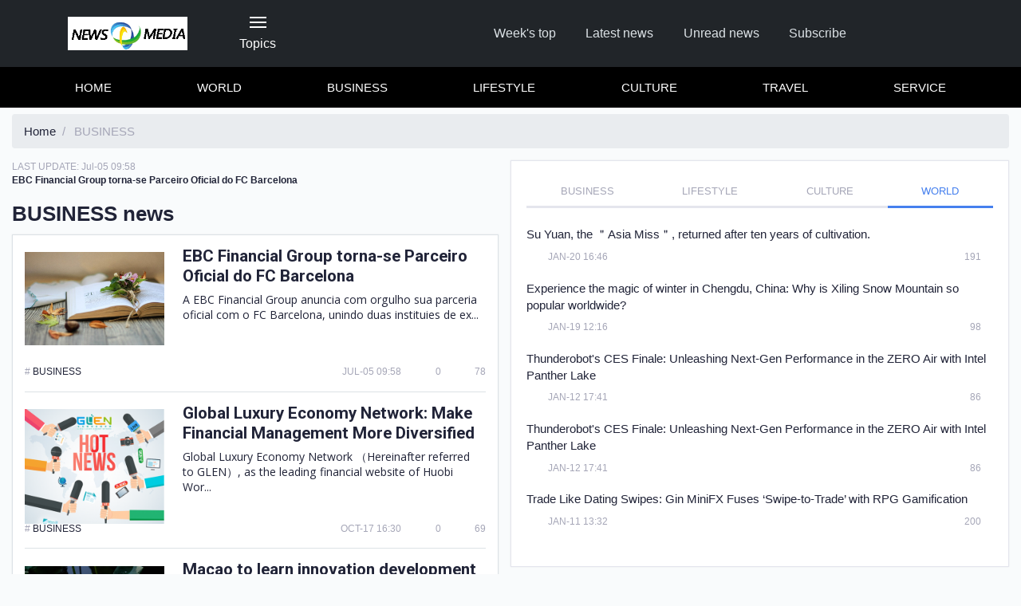

--- FILE ---
content_type: text/html
request_url: http://www.usfishlaw.com/BUSINESS/
body_size: 9870
content:
<!DOCTYPE html>
<html lang="en"><head>
	<meta content="IE=edge" http-equiv="X-UA-Compatible">
  <meta name="viewport" content="width=device-width, initial-scale=1">
	<title>BUSINESS - U.S. regulation news www.usfishlaw.com</title>
<meta name="Keywords" content="">
<meta name="Description" content="">
<meta http-equiv="Content-Type" content="text/html; charset=utf-8">
<link rel="icon" href="/favicon.ico" type="image/x-icon">
<link rel="stylesheet" href="/images/muban/css/libs.css">
<link rel="stylesheet" href="/images/muban/css/style.css">
    
  </head>

    <body>

            <header class="header">
                <nav class="navbar bg-primary">
                    <div class="container">
                        <div class="row align-items-center pt-4 pt-lg-0">
                            <div class="col-3  col-md-4 col-lg-2 order-2 order-lg-1">
                                <a class="navbar-brand" href="http://www.usfishlaw.com/">
                                    <img src="/images/1.gif" alt="BUSINESS">
                                </a>
                            </div>					
                            
                            <div class="col-auto px-lg-2 mt-2 mt-sm-0 ml-auto ml-lg-0  order-3 order-lg-2 d-print-none">
                                <button type="button" class="header-button" data-toggle="collapse" data-target="#collapseNavigation" aria-expanded="false" aria-controls="collapseNavigation">
                                    <span class="icon-nav"><span></span></span>
                                    <span class="d-none d-lg-block">Topics</span>
                                </button>
                            </div>
                            
                            <div class="col-12 col-lg-7 col-xl-6 mb-sm-1 my-lg-0 ml-auto d-flex align-items-center order-1 order-lg-3 d-print-none">
                                <ul class="d-flex header-site-nav ml-lg-auto">
                                    <li class="nav-item">
                                        <a class="nav-link" href="#">Week's top</a>
                                    </li>
                                    <li class="nav-item">
                                        <a class="nav-link" href="#">Latest news</a>
                                    </li>
                                    <li class="nav-item">
                                        <a class="nav-link" href="#">Unread news</a>
                                    </li>
                                    <li class="nav-item">
                                        <a class="nav-link" href="#" data-toggle="modal" data-target="#subscribe">Subscribe</a>
                                    </li>
                                </ul>
                                <form class="header-search ml-auto ml-lg-0" action="/" method="get">
                                    <fieldset class="header-search__group">
                                        <input name="search" class="header-search__field" type="search" placeholder="Search" aria-label="Search">
                                        <input name="s" class="header-search__field" type="hidden" value="0">
                                        <button class="header-search__submit" type="submit">
                                            <svg>
                                                <use href="#search" x="0" y="0" xlink:href="#search"></use>
                                            </svg>
                                        </button>
                                    </fieldset>
                                    <button type="button" class="header-search__show mr-4 mr-sm-5 mx-md-5">
                                        <svg>
                                            <use href="#search" x="0" y="0" xlink:href="#search"></use>
                                        </svg>
                                    </button>
                                </form>						
                                <div class="dropdown">
                                        <a class="header-account" href="#" data-toggle="dropdown" aria-haspopup="true" aria-expanded="false">
        <svg>
            <use href="#icon_account" x="0" y="0" xlink:href="#icon_account"></use>
        </svg>
            </a>
    <div class="dropdown-menu dropdown-menu-right dropdown-menu-tip fade mt-3" aria-labelledby="dropdownMenuButton">
                                        
            <div class="dropdown-content px-5 mx-5 py-4">
               <h3 class="text-extra-large font-weight-normal text-center text-nowrap mb-4">BUSINESS Account</h3>
               <form method="post" action="/">
                   <input type="hidden" name="status" value="login">
                   <input type="hidden" name="redirect" value="1">
                   <input type="hidden" name="ref" value="#">
                   <div class="text-center px-lg-2">
                     <div class="mb-3">
                       <div data-focus="input" class="login-form-item">
                         <div class="login-form-icon">
                           <i class="icon login_field_email"></i>
                         </div>
                         <!-- icon -->
                         <input name="email" type="text" class="form-control input-styled input-email" placeholder="email" required="">
                       </div>
                     </div>
                     <!-- col -->
                     <div class="mb-3">
                       <div data-focus="input" class="login-form-item">
                         <div class="login-form-icon">
                           <i class="icon login_field_password"></i>
                         </div>
                         <!-- icon -->
                         <input name="password" type="password" class="form-control input-styled input-password" placeholder="password" required="">
                       </div>
                     </div>
                     <!-- col -->
                     <div class="mb-3 text-left">
                       <div data-focus="input" class="login-form-item">
                         <input class="modal-custom-form__checkbox bg-white" name="rememberMe" type="checkbox" id="log_persistent" checked="checked">
                         <label for="log_persistent">Remember me</label>
                       </div>
                     </div>
                     <!-- col -->
                     <div class="mt-2 mb-2 mb-lg-3">
                          <button type="submit" class="btn btn-sm btn-primary btn-block">Sign In</button>
                     </div>
                       <p class="mb-2 mb-lg-3">
                         <a href="#" class="login-link">
                           Click here to sign in with
                               <svg><use href="#logo_fb" x="0" y="0" xlink:href="#logo_fb"></use></svg>
                                   or
                                <svg> <use href="#logo_google" x="0" y="0" xlink:href="#logo_google"></use></svg>
                         </a> 
                       </p>
                       <p class="mb-2 mb-lg-3">
                         <a href="#">Forget Password?</a>
                       </p>
                       <div class="mb-2 mb-lg-3">
                         <a href="#" class="btn btn-sm btn-white btn-block">Not a member?
                           <b>Sign up</b>
                         </a>
                       </div>
                       <p>
                           <a class="font-weight-normal" href="#">Learn more</a>
                       </p>
                     </div>
                     <!-- col -->
                   </form></div>
                   <!-- row -->
                  
            </div>
                               
    </div>
    <!-- //dropdown -->
                                  
                                </div>                        
                            </div>
                        </div>
                    
                </nav>
                    <nav class="bg-secondary position-relative">
           <div class="header-collapse collapse" id="collapseNavigation">
                <div class="container bg-secondary py-2">
                    <div class="dropdown-nav">                        
                        <div class="mx-auto mt-5 loader"><span></span></div>
                    </div>
                </div>
            </div>
            <div class="container py-2 d-print-none" id="secondaryNav">
                <div class="row">
                    <div class="col-md-12 col-xl-9 offset-xl-1">
                        <ul class="d-flex header-articles-nav justify-content-between flex-wrap" role="menubar">
						   <li class="nav-item" role="menuitem"><a class="nav-link" href="http://www.usfishlaw.com/"> HOME </a></li>   
						                            
							<li class="nav-item" role="menuitem"><a class="nav-link" href="http://www.usfishlaw.com/WORLD/" >WORLD</a></li>                            
							                         
							<li class="nav-item" role="menuitem"><a class="nav-link" href="http://www.usfishlaw.com/BUSINESS/" >BUSINESS</a></li>                            
							                         
							<li class="nav-item" role="menuitem"><a class="nav-link" href="http://www.usfishlaw.com/LIFESTYLE/" >LIFESTYLE</a></li>                            
							                         
							<li class="nav-item" role="menuitem"><a class="nav-link" href="http://www.usfishlaw.com/CULTURE/" >CULTURE</a></li>                            
							                         
							<li class="nav-item" role="menuitem"><a class="nav-link" href="http://www.usfishlaw.com/TRAVEL/" >TRAVEL</a></li>                            
							                         
							<li class="nav-item" role="menuitem"><a class="nav-link" href="http://www.usfishlaw.com/SERVICE/" >SERVICE</a></li>                            
							                       
                          </ul>
                    </div>
                </div>
            </div>
    </nav>
            </header>
        
        
        
        
<main class="pt-2" style="height: auto !important;">
		<div class="container-fluid" style="height: auto !important;">			
			<nav aria-label="breadcrumb">
				<ol class="breadcrumb">
				  <li class="breadcrumb-item">
                    <a itemprop="item" href="http://www.usfishlaw.com/">
                        <span itemprop="name">Home</span>
                        <meta itemprop="position" content="1">
                    </a>
                  </li>
                  <li class="breadcrumb-item active">
                    <span itemprop="name">BUSINESS</span>
                    <meta itemprop="position" content="2">
                  </li>
				</ol>
			</nav>
			
			<div class="row no-gutters" style="height: auto !important;">
				<div class="col-7 col-lg-6 pr-3">
				<div>
						<p class="text-muted text-low mb-0">
							<span class="text-uppercase">Last update:</span>
							<time>Jul-05 09:58</time>
						</p>
					</div>
					<div class="mb-3 text-low">
						<a href="http://www.usfishlaw.com/view/2025EBC_Financial_Group_torna_se_Parceiro_Oficial_do_FC_Barcelona_22155.html"><strong>EBC Financial Group torna-se Parceiro Oficial do FC Barcelona</strong></a>
					</div>

					<div class="row">
						<div class="col-auto">
							<h1 class="text-large mb-2">BUSINESS news</h1> <!-- 调用当前栏目新闻-->
						</div>
						
					</div>
					<div class="row">
						<div class="col-12">
							<div class="sorted-news-list px-3" data-role="page" data-page="1">
		<article class="sorted-article">
				<div class="d-flex">
					<figure class="sorted-article-figure">
					
<a class='focus' href='http://www.usfishlaw.com/view/2025EBC_Financial_Group_torna_se_Parceiro_Oficial_do_FC_Barcelona_22155.html'><img src='/uploads/lztp/5.jpg' class='thumb' /></a>
					</figure>
					<div class="sorted-article-content d-flex flex-column ie-flex-1">
						<h3 class="mb-1 mb-lg-2"><a class="news-link" href="http://www.usfishlaw.com/view/2025EBC_Financial_Group_torna_se_Parceiro_Oficial_do_FC_Barcelona_22155.html">EBC Financial Group torna-se Parceiro Oficial do FC Barcelona</a></h3>
						<p class="mb-1 pr-1">A EBC Financial Group anuncia com orgulho sua parceria oficial com o FC Barcelona, unindo duas instituies de ex...</p>
					</div>
				</div>
				<div class="article__info mt-lg-3 mt-2">
					<div class="article__info-item mr-auto">
						<div class="text-low text-uppercase">
							<p># <a href='http://www.usfishlaw.com/BUSINESS/'>BUSINESS</a></p>
						</div>
					</div>
					<div class="article__info-item mr-3">
						<span class="mr-3"></span>
						<svg class="article__info-icon"><use xlink:href="#icon_clock" x="0" y="0"></use></svg>
						<p class="text-uppercase text-low">Jul-05 09:58</p>
					</div>
					<div class="article__info-item mr-3">
						<svg class="article__info-icon"><use xlink:href="#icon_comment" x="0" y="0"></use></svg>
						<p class="text-uppercase text-low"><span>0</span></p>
					</div>
					<div class="article__info-item">
						<svg class="article__info-icon"><use xlink:href="#icon_share" x="0" y="0"></use></svg>
						<p class="text-uppercase text-low"><span>78</span></p>
					</div>
				</div>
			</article><article class="sorted-article">
				<div class="d-flex">
					<figure class="sorted-article-figure">
					
<a class='focus' href='http://www.usfishlaw.com/view/2022Global_Luxury_Economy_Network__Make_Financial_Management_More_Diversified_10275.html'><img src='/uploads/allimg/22/2_101G632051222.png' class='thumb'/></a>
					</figure>
					<div class="sorted-article-content d-flex flex-column ie-flex-1">
						<h3 class="mb-1 mb-lg-2"><a class="news-link" href="http://www.usfishlaw.com/view/2022Global_Luxury_Economy_Network__Make_Financial_Management_More_Diversified_10275.html">Global Luxury Economy Network: Make Financial Management More Diversified</a></h3>
						<p class="mb-1 pr-1">Global Luxury Economy Network （Hereinafter referred to GLEN）, as the leading financial website of Huobi Wor...</p>
					</div>
				</div>
				<div class="article__info mt-lg-3 mt-2">
					<div class="article__info-item mr-auto">
						<div class="text-low text-uppercase">
							<p># <a href='http://www.usfishlaw.com/BUSINESS/'>BUSINESS</a></p>
						</div>
					</div>
					<div class="article__info-item mr-3">
						<span class="mr-3"></span>
						<svg class="article__info-icon"><use xlink:href="#icon_clock" x="0" y="0"></use></svg>
						<p class="text-uppercase text-low">Oct-17 16:30</p>
					</div>
					<div class="article__info-item mr-3">
						<svg class="article__info-icon"><use xlink:href="#icon_comment" x="0" y="0"></use></svg>
						<p class="text-uppercase text-low"><span>0</span></p>
					</div>
					<div class="article__info-item">
						<svg class="article__info-icon"><use xlink:href="#icon_share" x="0" y="0"></use></svg>
						<p class="text-uppercase text-low"><span>69</span></p>
					</div>
				</div>
			</article><article class="sorted-article">
				<div class="d-flex">
					<figure class="sorted-article-figure">
					
<a class='focus' href='http://www.usfishlaw.com/view/2020Macao_to_learn_innovation_development_from_Shenzhen_s_exper_30.html'><img src='/uploads/lztp/7.jpg' class='thumb' /></a>
					</figure>
					<div class="sorted-article-content d-flex flex-column ie-flex-1">
						<h3 class="mb-1 mb-lg-2"><a class="news-link" href="http://www.usfishlaw.com/view/2020Macao_to_learn_innovation_development_from_Shenzhen_s_exper_30.html">Macao to learn innovation development from Shenzhen's exper</a></h3>
						<p class="mb-1 pr-1">...</p>
					</div>
				</div>
				<div class="article__info mt-lg-3 mt-2">
					<div class="article__info-item mr-auto">
						<div class="text-low text-uppercase">
							<p># <a href='http://www.usfishlaw.com/BUSINESS/'>BUSINESS</a></p>
						</div>
					</div>
					<div class="article__info-item mr-3">
						<span class="mr-3"></span>
						<svg class="article__info-icon"><use xlink:href="#icon_clock" x="0" y="0"></use></svg>
						<p class="text-uppercase text-low">Nov-03 14:25</p>
					</div>
					<div class="article__info-item mr-3">
						<svg class="article__info-icon"><use xlink:href="#icon_comment" x="0" y="0"></use></svg>
						<p class="text-uppercase text-low"><span>0</span></p>
					</div>
					<div class="article__info-item">
						<svg class="article__info-icon"><use xlink:href="#icon_share" x="0" y="0"></use></svg>
						<p class="text-uppercase text-low"><span>0</span></p>
					</div>
				</div>
			</article><article class="sorted-article">
				<div class="d-flex">
					<figure class="sorted-article-figure">
					
<a class='focus' href='http://www.usfishlaw.com/view/2020New_reform_measures_unveiled_for_Shenzhen_31.html'><img src='/uploads/allimg/c201103/16043I0D3P-23021.jpg' class='thumb'/></a>
					</figure>
					<div class="sorted-article-content d-flex flex-column ie-flex-1">
						<h3 class="mb-1 mb-lg-2"><a class="news-link" href="http://www.usfishlaw.com/view/2020New_reform_measures_unveiled_for_Shenzhen_31.html">New reform measures unveiled for Shenzhen</a></h3>
						<p class="mb-1 pr-1">...</p>
					</div>
				</div>
				<div class="article__info mt-lg-3 mt-2">
					<div class="article__info-item mr-auto">
						<div class="text-low text-uppercase">
							<p># <a href='http://www.usfishlaw.com/BUSINESS/'>BUSINESS</a></p>
						</div>
					</div>
					<div class="article__info-item mr-3">
						<span class="mr-3"></span>
						<svg class="article__info-icon"><use xlink:href="#icon_clock" x="0" y="0"></use></svg>
						<p class="text-uppercase text-low">Nov-03 14:25</p>
					</div>
					<div class="article__info-item mr-3">
						<svg class="article__info-icon"><use xlink:href="#icon_comment" x="0" y="0"></use></svg>
						<p class="text-uppercase text-low"><span>0</span></p>
					</div>
					<div class="article__info-item">
						<svg class="article__info-icon"><use xlink:href="#icon_share" x="0" y="0"></use></svg>
						<p class="text-uppercase text-low"><span>0</span></p>
					</div>
				</div>
			</article><article class="sorted-article">
				<div class="d-flex">
					<figure class="sorted-article-figure">
					
<a class='focus' href='http://www.usfishlaw.com/view/2020China_to_build_Shenzhen_into_global_innovation_oriented_city_32.html'><img src='/uploads/allimg/c201103/16043I0E950-32237.jpg' class='thumb'/></a>
					</figure>
					<div class="sorted-article-content d-flex flex-column ie-flex-1">
						<h3 class="mb-1 mb-lg-2"><a class="news-link" href="http://www.usfishlaw.com/view/2020China_to_build_Shenzhen_into_global_innovation_oriented_city_32.html">China to build Shenzhen into global innovation-oriented city</a></h3>
						<p class="mb-1 pr-1">...</p>
					</div>
				</div>
				<div class="article__info mt-lg-3 mt-2">
					<div class="article__info-item mr-auto">
						<div class="text-low text-uppercase">
							<p># <a href='http://www.usfishlaw.com/BUSINESS/'>BUSINESS</a></p>
						</div>
					</div>
					<div class="article__info-item mr-3">
						<span class="mr-3"></span>
						<svg class="article__info-icon"><use xlink:href="#icon_clock" x="0" y="0"></use></svg>
						<p class="text-uppercase text-low">Nov-03 14:25</p>
					</div>
					<div class="article__info-item mr-3">
						<svg class="article__info-icon"><use xlink:href="#icon_comment" x="0" y="0"></use></svg>
						<p class="text-uppercase text-low"><span>0</span></p>
					</div>
					<div class="article__info-item">
						<svg class="article__info-icon"><use xlink:href="#icon_share" x="0" y="0"></use></svg>
						<p class="text-uppercase text-low"><span>0</span></p>
					</div>
				</div>
			</article><article class="sorted-article">
				<div class="d-flex">
					<figure class="sorted-article-figure">
					
<a class='focus' href='http://www.usfishlaw.com/view/2020Multinationals_highlight_Shanghai_s_role_in_global_economic_33.html'><img src='/uploads/allimg/c201103/16043I0G450-4JH.jpg' class='thumb'/></a>
					</figure>
					<div class="sorted-article-content d-flex flex-column ie-flex-1">
						<h3 class="mb-1 mb-lg-2"><a class="news-link" href="http://www.usfishlaw.com/view/2020Multinationals_highlight_Shanghai_s_role_in_global_economic_33.html">Multinationals highlight Shanghai's role in global economic</a></h3>
						<p class="mb-1 pr-1">...</p>
					</div>
				</div>
				<div class="article__info mt-lg-3 mt-2">
					<div class="article__info-item mr-auto">
						<div class="text-low text-uppercase">
							<p># <a href='http://www.usfishlaw.com/BUSINESS/'>BUSINESS</a></p>
						</div>
					</div>
					<div class="article__info-item mr-3">
						<span class="mr-3"></span>
						<svg class="article__info-icon"><use xlink:href="#icon_clock" x="0" y="0"></use></svg>
						<p class="text-uppercase text-low">Nov-03 14:25</p>
					</div>
					<div class="article__info-item mr-3">
						<svg class="article__info-icon"><use xlink:href="#icon_comment" x="0" y="0"></use></svg>
						<p class="text-uppercase text-low"><span>0</span></p>
					</div>
					<div class="article__info-item">
						<svg class="article__info-icon"><use xlink:href="#icon_share" x="0" y="0"></use></svg>
						<p class="text-uppercase text-low"><span>0</span></p>
					</div>
				</div>
			</article><article class="sorted-article">
				<div class="d-flex">
					<figure class="sorted-article-figure">
					
<a class='focus' href='http://www.usfishlaw.com/view/2020China_s_industrial_output_up_5_8_pct_in_Q3_34.html'><img src='/uploads/allimg/c201103/16043I0J0-12112.jpg' class='thumb'/></a>
					</figure>
					<div class="sorted-article-content d-flex flex-column ie-flex-1">
						<h3 class="mb-1 mb-lg-2"><a class="news-link" href="http://www.usfishlaw.com/view/2020China_s_industrial_output_up_5_8_pct_in_Q3_34.html">China's industrial output up 5.8 pct in Q3</a></h3>
						<p class="mb-1 pr-1">...</p>
					</div>
				</div>
				<div class="article__info mt-lg-3 mt-2">
					<div class="article__info-item mr-auto">
						<div class="text-low text-uppercase">
							<p># <a href='http://www.usfishlaw.com/BUSINESS/'>BUSINESS</a></p>
						</div>
					</div>
					<div class="article__info-item mr-3">
						<span class="mr-3"></span>
						<svg class="article__info-icon"><use xlink:href="#icon_clock" x="0" y="0"></use></svg>
						<p class="text-uppercase text-low">Nov-03 14:25</p>
					</div>
					<div class="article__info-item mr-3">
						<svg class="article__info-icon"><use xlink:href="#icon_comment" x="0" y="0"></use></svg>
						<p class="text-uppercase text-low"><span>0</span></p>
					</div>
					<div class="article__info-item">
						<svg class="article__info-icon"><use xlink:href="#icon_share" x="0" y="0"></use></svg>
						<p class="text-uppercase text-low"><span>0</span></p>
					</div>
				</div>
			</article><article class="sorted-article">
				<div class="d-flex">
					<figure class="sorted-article-figure">
					
<a class='focus' href='http://www.usfishlaw.com/view/2020China_s_GDP_grows_0_7_pct_in_first_three_quarters_35.html'><img src='/uploads/allimg/c201103/16043I0J940-2a13.jpg' class='thumb'/></a>
					</figure>
					<div class="sorted-article-content d-flex flex-column ie-flex-1">
						<h3 class="mb-1 mb-lg-2"><a class="news-link" href="http://www.usfishlaw.com/view/2020China_s_GDP_grows_0_7_pct_in_first_three_quarters_35.html">China's GDP grows 0.7 pct in first three quarters</a></h3>
						<p class="mb-1 pr-1">...</p>
					</div>
				</div>
				<div class="article__info mt-lg-3 mt-2">
					<div class="article__info-item mr-auto">
						<div class="text-low text-uppercase">
							<p># <a href='http://www.usfishlaw.com/BUSINESS/'>BUSINESS</a></p>
						</div>
					</div>
					<div class="article__info-item mr-3">
						<span class="mr-3"></span>
						<svg class="article__info-icon"><use xlink:href="#icon_clock" x="0" y="0"></use></svg>
						<p class="text-uppercase text-low">Nov-03 14:25</p>
					</div>
					<div class="article__info-item mr-3">
						<svg class="article__info-icon"><use xlink:href="#icon_comment" x="0" y="0"></use></svg>
						<p class="text-uppercase text-low"><span>0</span></p>
					</div>
					<div class="article__info-item">
						<svg class="article__info-icon"><use xlink:href="#icon_share" x="0" y="0"></use></svg>
						<p class="text-uppercase text-low"><span>0</span></p>
					</div>
				</div>
			</article><article class="sorted-article">
				<div class="d-flex">
					<figure class="sorted-article-figure">
					
<a class='focus' href='http://www.usfishlaw.com/view/2020China_s_GDP_expands_4_9_pct_in_Q3_36.html'><img src='/uploads/allimg/c201103/16043I0K920-334a.jpg' class='thumb'/></a>
					</figure>
					<div class="sorted-article-content d-flex flex-column ie-flex-1">
						<h3 class="mb-1 mb-lg-2"><a class="news-link" href="http://www.usfishlaw.com/view/2020China_s_GDP_expands_4_9_pct_in_Q3_36.html"><b>China's GDP expands 4.9 pct in Q3</b></a></h3>
						<p class="mb-1 pr-1">...</p>
					</div>
				</div>
				<div class="article__info mt-lg-3 mt-2">
					<div class="article__info-item mr-auto">
						<div class="text-low text-uppercase">
							<p># <a href='http://www.usfishlaw.com/BUSINESS/'>BUSINESS</a></p>
						</div>
					</div>
					<div class="article__info-item mr-3">
						<span class="mr-3"></span>
						<svg class="article__info-icon"><use xlink:href="#icon_clock" x="0" y="0"></use></svg>
						<p class="text-uppercase text-low">Nov-03 14:25</p>
					</div>
					<div class="article__info-item mr-3">
						<svg class="article__info-icon"><use xlink:href="#icon_comment" x="0" y="0"></use></svg>
						<p class="text-uppercase text-low"><span>0</span></p>
					</div>
					<div class="article__info-item">
						<svg class="article__info-icon"><use xlink:href="#icon_share" x="0" y="0"></use></svg>
						<p class="text-uppercase text-low"><span>0</span></p>
					</div>
				</div>
			</article><article class="sorted-article">
				<div class="d-flex">
					<figure class="sorted-article-figure">
					
<a class='focus' href='http://www.usfishlaw.com/view/2020Chinese_yuan_strengthens_to_6_7010_against_USD_Monday_37.html'><img src='/uploads/allimg/c201103/16043I0LA0-46449.jpg' class='thumb'/></a>
					</figure>
					<div class="sorted-article-content d-flex flex-column ie-flex-1">
						<h3 class="mb-1 mb-lg-2"><a class="news-link" href="http://www.usfishlaw.com/view/2020Chinese_yuan_strengthens_to_6_7010_against_USD_Monday_37.html">Chinese yuan strengthens to 6.7010 against USD Monday</a></h3>
						<p class="mb-1 pr-1">...</p>
					</div>
				</div>
				<div class="article__info mt-lg-3 mt-2">
					<div class="article__info-item mr-auto">
						<div class="text-low text-uppercase">
							<p># <a href='http://www.usfishlaw.com/BUSINESS/'>BUSINESS</a></p>
						</div>
					</div>
					<div class="article__info-item mr-3">
						<span class="mr-3"></span>
						<svg class="article__info-icon"><use xlink:href="#icon_clock" x="0" y="0"></use></svg>
						<p class="text-uppercase text-low">Nov-03 14:25</p>
					</div>
					<div class="article__info-item mr-3">
						<svg class="article__info-icon"><use xlink:href="#icon_comment" x="0" y="0"></use></svg>
						<p class="text-uppercase text-low"><span>0</span></p>
					</div>
					<div class="article__info-item">
						<svg class="article__info-icon"><use xlink:href="#icon_share" x="0" y="0"></use></svg>
						<p class="text-uppercase text-low"><span>0</span></p>
					</div>
				</div>
			</article><article class="sorted-article">
				<div class="d-flex">
					<figure class="sorted-article-figure">
					
<a class='focus' href='http://www.usfishlaw.com/view/2020_4th_LD__New_virus_infections_bounce_back_on_imported_cases__community_spread_still_at_large_15.html'><img src='/uploads/allimg/20/2_200623234826_1-lp.jpg' class='thumb'/></a>
					</figure>
					<div class="sorted-article-content d-flex flex-column ie-flex-1">
						<h3 class="mb-1 mb-lg-2"><a class="news-link" href="http://www.usfishlaw.com/view/2020_4th_LD__New_virus_infections_bounce_back_on_imported_cases__community_spread_still_at_large_15.html"><b>(4th LD) New virus infections bounce back on imported cases, community spread still at large</b></a></h3>
						<p class="mb-1 pr-1">SEOUL, June 23 (Yonhap) -- South Korea's new virus cases bounced back Tuesday due mainly to a surge in imported...</p>
					</div>
				</div>
				<div class="article__info mt-lg-3 mt-2">
					<div class="article__info-item mr-auto">
						<div class="text-low text-uppercase">
							<p># <a href='http://www.usfishlaw.com/BUSINESS/'>BUSINESS</a></p>
						</div>
					</div>
					<div class="article__info-item mr-3">
						<span class="mr-3"></span>
						<svg class="article__info-icon"><use xlink:href="#icon_clock" x="0" y="0"></use></svg>
						<p class="text-uppercase text-low">Jun-23 23:43</p>
					</div>
					<div class="article__info-item mr-3">
						<svg class="article__info-icon"><use xlink:href="#icon_comment" x="0" y="0"></use></svg>
						<p class="text-uppercase text-low"><span>0</span></p>
					</div>
					<div class="article__info-item">
						<svg class="article__info-icon"><use xlink:href="#icon_share" x="0" y="0"></use></svg>
						<p class="text-uppercase text-low"><span>120</span></p>
					</div>
				</div>
			</article><article class="sorted-article">
				<div class="d-flex">
					<figure class="sorted-article-figure">
					
<a class='focus' href='http://www.usfishlaw.com/view/2020Honduran_president_tests_positive_for_COVID_19_9.html'><img src='/uploads/lztp/9.jpg' class='thumb' /></a>
					</figure>
					<div class="sorted-article-content d-flex flex-column ie-flex-1">
						<h3 class="mb-1 mb-lg-2"><a class="news-link" href="http://www.usfishlaw.com/view/2020Honduran_president_tests_positive_for_COVID_19_9.html">Honduran president tests positive for COVID-19</a></h3>
						<p class="mb-1 pr-1">...</p>
					</div>
				</div>
				<div class="article__info mt-lg-3 mt-2">
					<div class="article__info-item mr-auto">
						<div class="text-low text-uppercase">
							<p># <a href='http://www.usfishlaw.com/BUSINESS/'>BUSINESS</a></p>
						</div>
					</div>
					<div class="article__info-item mr-3">
						<span class="mr-3"></span>
						<svg class="article__info-icon"><use xlink:href="#icon_clock" x="0" y="0"></use></svg>
						<p class="text-uppercase text-low">Jun-17 14:52</p>
					</div>
					<div class="article__info-item mr-3">
						<svg class="article__info-icon"><use xlink:href="#icon_comment" x="0" y="0"></use></svg>
						<p class="text-uppercase text-low"><span>0</span></p>
					</div>
					<div class="article__info-item">
						<svg class="article__info-icon"><use xlink:href="#icon_share" x="0" y="0"></use></svg>
						<p class="text-uppercase text-low"><span>0</span></p>
					</div>
				</div>
			</article><article class="sorted-article">
				<div class="d-flex">
					<figure class="sorted-article-figure">
					
<a class='focus' href='http://www.usfishlaw.com/view/2020Xinjiang_injects_over_40_bln_yuan_into_poverty_relief_projec_10.html'><img src='/uploads/lztp/2.jpg' class='thumb' /></a>
					</figure>
					<div class="sorted-article-content d-flex flex-column ie-flex-1">
						<h3 class="mb-1 mb-lg-2"><a class="news-link" href="http://www.usfishlaw.com/view/2020Xinjiang_injects_over_40_bln_yuan_into_poverty_relief_projec_10.html">Xinjiang injects over 40 bln yuan into poverty relief projec</a></h3>
						<p class="mb-1 pr-1">...</p>
					</div>
				</div>
				<div class="article__info mt-lg-3 mt-2">
					<div class="article__info-item mr-auto">
						<div class="text-low text-uppercase">
							<p># <a href='http://www.usfishlaw.com/BUSINESS/'>BUSINESS</a></p>
						</div>
					</div>
					<div class="article__info-item mr-3">
						<span class="mr-3"></span>
						<svg class="article__info-icon"><use xlink:href="#icon_clock" x="0" y="0"></use></svg>
						<p class="text-uppercase text-low">Jun-17 14:52</p>
					</div>
					<div class="article__info-item mr-3">
						<svg class="article__info-icon"><use xlink:href="#icon_comment" x="0" y="0"></use></svg>
						<p class="text-uppercase text-low"><span>0</span></p>
					</div>
					<div class="article__info-item">
						<svg class="article__info-icon"><use xlink:href="#icon_share" x="0" y="0"></use></svg>
						<p class="text-uppercase text-low"><span>0</span></p>
					</div>
				</div>
			</article>
				</div>
				<div id="load-more"></div>
			</div>
		</div>					
	</div>
			<div class="col-5 col-lg-6 mb-5 mb-lg-0" style="height: auto !important;">
					<div class="categories page-block with-padding mb-3">
			<ul class="categories-controls nav justify-content-between" role="tablist">
				<li class="categories-controls__item">
					<a class="" id="nav-featured-tab" data-toggle="tab" href="#nav-featured" role="tab" aria-controls="nav-featured" aria-selected="false">BUSINESS</a>
				</li>
				<li class="categories-controls__item">
					<a id="nav-comments-tab" data-toggle="tab" href="#nav-commented" role="tab" aria-controls="nav-commented" aria-selected="false" class="">LIFESTYLE</a>
				</li>
				<li class="categories-controls__item">
					<a id="nav-popular-tab" data-toggle="tab" href="#nav-popular" role="tab" aria-controls="nav-popular" aria-selected="false" class="">CULTURE</a>	
				</li>
				<li class="categories-controls__item">
					<a id="nav-popular-tab" data-toggle="tab" href="#nav-popular" role="tab" aria-controls="nav-partners" aria-selected="true" class="active">WORLD</a>	
				</li>
			</ul>
						<div class="categories-content tab-content pt-4">
						  <div class="categories-content__pane tab-pane fade" id="nav-featured" role="tabpanel" aria-labelledby="nav-featured-tab" data-loaded="true" data-simplebar="init"><div class="simplebar-wrapper" style="margin: 0px 0px -1px;"><div class="simplebar-height-auto-observer-wrapper"><div class="simplebar-height-auto-observer"></div></div><div class="simplebar-mask"><div class="simplebar-offset" style="right: 0px; bottom: 0px;"><div class="simplebar-content" style="padding: 0px 0px 1px; height: auto; overflow: hidden;">
					<article class="categories-content__item">
        <h4><a href="http://www.usfishlaw.com/view/2025EBC_Financial_Group_torna_se_Parceiro_Oficial_do_FC_Barcelona_22155.html">EBC Financial Group torna-se Parceiro Oficial do FC Barcelona</a></h4>
        <div class="article__info">
                  <div class="article__info-item mr-auto">
					  <svg class="article__info-icon"><use xlink:href="#icon_clock" x="0" y="0"></use></svg>
					  <p class="text-uppercase text-low">Jul-05 09:58</p>
                  </div>
                  <div class="article__info-item mr-3">
					  <svg class="article__info-icon"><use xlink:href="#icon_comment" x="0" y="0"></use></svg>
					  <p class="text-uppercase text-low"><span>78</span></p>
                  </div>
          </div>
    </article>
<article class="categories-content__item">
        <h4><a href="http://www.usfishlaw.com/view/2022Global_Luxury_Economy_Network__Make_Financial_Management_More_Diversified_10275.html">Global Luxury Economy Network: Make Financial Management More Diversified</a></h4>
        <div class="article__info">
                  <div class="article__info-item mr-auto">
					  <svg class="article__info-icon"><use xlink:href="#icon_clock" x="0" y="0"></use></svg>
					  <p class="text-uppercase text-low">Oct-17 16:30</p>
                  </div>
                  <div class="article__info-item mr-3">
					  <svg class="article__info-icon"><use xlink:href="#icon_comment" x="0" y="0"></use></svg>
					  <p class="text-uppercase text-low"><span>69</span></p>
                  </div>
          </div>
    </article>
<article class="categories-content__item">
        <h4><a href="http://www.usfishlaw.com/view/2020Chinese_yuan_strengthens_to_6_7010_against_USD_Monday_37.html">Chinese yuan strengthens to 6.7010 against USD Monday</a></h4>
        <div class="article__info">
                  <div class="article__info-item mr-auto">
					  <svg class="article__info-icon"><use xlink:href="#icon_clock" x="0" y="0"></use></svg>
					  <p class="text-uppercase text-low">Nov-03 14:25</p>
                  </div>
                  <div class="article__info-item mr-3">
					  <svg class="article__info-icon"><use xlink:href="#icon_comment" x="0" y="0"></use></svg>
					  <p class="text-uppercase text-low"><span>0</span></p>
                  </div>
          </div>
    </article>
<article class="categories-content__item">
        <h4><a href="http://www.usfishlaw.com/view/2020China_s_GDP_expands_4_9_pct_in_Q3_36.html">China's GDP expands 4.9 pct in Q3</a></h4>
        <div class="article__info">
                  <div class="article__info-item mr-auto">
					  <svg class="article__info-icon"><use xlink:href="#icon_clock" x="0" y="0"></use></svg>
					  <p class="text-uppercase text-low">Nov-03 14:25</p>
                  </div>
                  <div class="article__info-item mr-3">
					  <svg class="article__info-icon"><use xlink:href="#icon_comment" x="0" y="0"></use></svg>
					  <p class="text-uppercase text-low"><span>0</span></p>
                  </div>
          </div>
    </article>
<article class="categories-content__item">
        <h4><a href="http://www.usfishlaw.com/view/2020China_s_GDP_grows_0_7_pct_in_first_three_quarters_35.html">China's GDP grows 0.7 pct in first three quarters</a></h4>
        <div class="article__info">
                  <div class="article__info-item mr-auto">
					  <svg class="article__info-icon"><use xlink:href="#icon_clock" x="0" y="0"></use></svg>
					  <p class="text-uppercase text-low">Nov-03 14:25</p>
                  </div>
                  <div class="article__info-item mr-3">
					  <svg class="article__info-icon"><use xlink:href="#icon_comment" x="0" y="0"></use></svg>
					  <p class="text-uppercase text-low"><span>0</span></p>
                  </div>
          </div>
    </article>


						  </div></div></div><div class="simplebar-placeholder" style="width: 100%px; height: 100%px;"></div></div><div class="simplebar-track simplebar-horizontal" style="visibility: hidden;"><div class="simplebar-scrollbar" style="transform: translate3d(0px, 0px, 0px); visibility: hidden;"></div></div><div class="simplebar-track simplebar-vertical" style="visibility: hidden;"><div class="simplebar-scrollbar" style="transform: translate3d(0px, 0px, 0px); visibility: hidden;"></div></div></div>
						  <div class="categories-content__pane tab-pane fade" id="nav-commented" role="tabpanel" aria-labelledby="nav-commented-tab" style="height: auto;" data-simplebar="init"><div class="simplebar-wrapper" style="margin: 0px 0px -1px;"><div class="simplebar-height-auto-observer-wrapper"><div class="simplebar-height-auto-observer"></div></div><div class="simplebar-mask"><div class="simplebar-offset" style="right: 0px; bottom: 0px;"><div class="simplebar-content" style="padding: 0px 0px 1px; height: auto; overflow: hidden;"> 
						  <article class="categories-content__item">
        <h4><a href="http://www.usfishlaw.com/view/2022Global_Luxury_Economy_Network__Make_Financial_Management_More_Diversified_10276.html">Global Luxury Economy Network: Make Financial Management More Diversified</a></h4>
        <div class="article__info">
                  <div class="article__info-item mr-auto">
                          <svg class="article__info-icon">
                                  <use xlink:href="#icon_clock" x="0" y="0"></use>
                          </svg>
                          <p class="text-uppercase text-low">Oct-17 16:34</p>
                  </div>
                  <div class="article__info-item mr-3">
                          <svg class="article__info-icon">
                                  <use xlink:href="#icon_comment" x="0" y="0"></use>
                          </svg>
                          <p class="text-uppercase text-low"><span>84</span></p>
                  </div>
          </div>
    </article>
<article class="categories-content__item">
        <h4><a href="http://www.usfishlaw.com/view/2020Monetary_policy_ensures_high_quality_growth_49.html">Monetary policy ensures high-quality growth</a></h4>
        <div class="article__info">
                  <div class="article__info-item mr-auto">
                          <svg class="article__info-icon">
                                  <use xlink:href="#icon_clock" x="0" y="0"></use>
                          </svg>
                          <p class="text-uppercase text-low">Nov-03 14:25</p>
                  </div>
                  <div class="article__info-item mr-3">
                          <svg class="article__info-icon">
                                  <use xlink:href="#icon_comment" x="0" y="0"></use>
                          </svg>
                          <p class="text-uppercase text-low"><span>0</span></p>
                  </div>
          </div>
    </article>
<article class="categories-content__item">
        <h4><a href="http://www.usfishlaw.com/view/2020China_s_Sichuan_posts_increase_in_foreign_goods_trade_48.html">China's Sichuan posts increase in foreign goods trade</a></h4>
        <div class="article__info">
                  <div class="article__info-item mr-auto">
                          <svg class="article__info-icon">
                                  <use xlink:href="#icon_clock" x="0" y="0"></use>
                          </svg>
                          <p class="text-uppercase text-low">Nov-03 14:25</p>
                  </div>
                  <div class="article__info-item mr-3">
                          <svg class="article__info-icon">
                                  <use xlink:href="#icon_comment" x="0" y="0"></use>
                          </svg>
                          <p class="text-uppercase text-low"><span>0</span></p>
                  </div>
          </div>
    </article>
<article class="categories-content__item">
        <h4><a href="http://www.usfishlaw.com/view/2020Ban_on_production_of_mercury_thermometers_47.html">Ban on production of mercury thermometers</a></h4>
        <div class="article__info">
                  <div class="article__info-item mr-auto">
                          <svg class="article__info-icon">
                                  <use xlink:href="#icon_clock" x="0" y="0"></use>
                          </svg>
                          <p class="text-uppercase text-low">Nov-03 14:25</p>
                  </div>
                  <div class="article__info-item mr-3">
                          <svg class="article__info-icon">
                                  <use xlink:href="#icon_comment" x="0" y="0"></use>
                          </svg>
                          <p class="text-uppercase text-low"><span>0</span></p>
                  </div>
          </div>
    </article>
<article class="categories-content__item">
        <h4><a href="http://www.usfishlaw.com/view/2020Conference_on_VR_industry_opens_in_East_China_46.html">Conference on VR industry opens in East China</a></h4>
        <div class="article__info">
                  <div class="article__info-item mr-auto">
                          <svg class="article__info-icon">
                                  <use xlink:href="#icon_clock" x="0" y="0"></use>
                          </svg>
                          <p class="text-uppercase text-low">Nov-03 14:25</p>
                  </div>
                  <div class="article__info-item mr-3">
                          <svg class="article__info-icon">
                                  <use xlink:href="#icon_comment" x="0" y="0"></use>
                          </svg>
                          <p class="text-uppercase text-low"><span>0</span></p>
                  </div>
          </div>
    </article>

 
</div></div></div><div class="simplebar-placeholder" style="width: 0px; height: 0px;"></div></div><div class="simplebar-track simplebar-horizontal" style="visibility: hidden;"><div class="simplebar-scrollbar" style="transform: translate3d(0px, 0px, 0px); visibility: hidden;"></div></div><div class="simplebar-track simplebar-vertical" style="visibility: hidden;"><div class="simplebar-scrollbar" style="transform: translate3d(0px, 0px, 0px); visibility: hidden;"></div></div></div>
						  <div class="categories-content__pane tab-pane fade active show" id="nav-popular" role="tabpanel" aria-labelledby="nav-shared-tab" style="height: auto;" data-simplebar="init"><div class="simplebar-wrapper" style="margin: 0px 0px -1px;"><div class="simplebar-height-auto-observer-wrapper"><div class="simplebar-height-auto-observer"></div></div><div class="simplebar-mask"><div class="simplebar-offset" style="right: 0px; bottom: 0px;"><div class="simplebar-content" style="padding: 0px 0px 1px; height: auto; overflow: hidden;"> 
						   <article class="categories-content__item">
        <h4><a href="http://www.usfishlaw.com/view/2026Su_Yuan__the__Asia_Miss___returned_after_ten_years_of_cultivation__31135.html">Su Yuan, the ＂Asia Miss＂, returned after ten years of cultivation.</a></h4>
        <div class="article__info">
                  <div class="article__info-item mr-auto">
                          <svg class="article__info-icon">
                                  <use xlink:href="#icon_clock" x="0" y="0"></use>
                          </svg>
                          <p class="text-uppercase text-low">Jan-20 16:46</p>
                  </div>
                  <div class="article__info-item mr-3">
                          <svg class="article__info-icon">
                                  <use xlink:href="#icon_comment" x="0" y="0"></use>
                          </svg>
                          <p class="text-uppercase text-low"><span>191</span></p>
                  </div>
          </div>
    </article>
<article class="categories-content__item">
        <h4><a href="http://www.usfishlaw.com/view/2026Experience_the_magic_of_winter_in_Chengdu__China__Why_is_Xiling_Snow_Mountain_so_popular_worldwide__31085.html">Experience the magic of winter in Chengdu, China: Why is Xiling Snow Mountain so popular worldwide?</a></h4>
        <div class="article__info">
                  <div class="article__info-item mr-auto">
                          <svg class="article__info-icon">
                                  <use xlink:href="#icon_clock" x="0" y="0"></use>
                          </svg>
                          <p class="text-uppercase text-low">Jan-19 12:16</p>
                  </div>
                  <div class="article__info-item mr-3">
                          <svg class="article__info-icon">
                                  <use xlink:href="#icon_comment" x="0" y="0"></use>
                          </svg>
                          <p class="text-uppercase text-low"><span>98</span></p>
                  </div>
          </div>
    </article>
<article class="categories-content__item">
        <h4><a href="http://www.usfishlaw.com/view/2026Thunderobot_s_CES_Finale__Unleashing_Next_Gen_Performance_in_the_ZERO_Air_with_Intel_Panther_Lake_30929.html">Thunderobot's CES Finale: Unleashing Next-Gen Performance in the ZERO Air with Intel Panther Lake</a></h4>
        <div class="article__info">
                  <div class="article__info-item mr-auto">
                          <svg class="article__info-icon">
                                  <use xlink:href="#icon_clock" x="0" y="0"></use>
                          </svg>
                          <p class="text-uppercase text-low">Jan-12 17:41</p>
                  </div>
                  <div class="article__info-item mr-3">
                          <svg class="article__info-icon">
                                  <use xlink:href="#icon_comment" x="0" y="0"></use>
                          </svg>
                          <p class="text-uppercase text-low"><span>86</span></p>
                  </div>
          </div>
    </article>
<article class="categories-content__item">
        <h4><a href="http://www.usfishlaw.com/view/2026Thunderobot_s_CES_Finale__Unleashing_Next_Gen_Performance_in_the_ZERO_Air_with_Intel_Panther_Lake_30928.html">Thunderobot's CES Finale: Unleashing Next-Gen Performance in the ZERO Air with Intel Panther Lake</a></h4>
        <div class="article__info">
                  <div class="article__info-item mr-auto">
                          <svg class="article__info-icon">
                                  <use xlink:href="#icon_clock" x="0" y="0"></use>
                          </svg>
                          <p class="text-uppercase text-low">Jan-12 17:41</p>
                  </div>
                  <div class="article__info-item mr-3">
                          <svg class="article__info-icon">
                                  <use xlink:href="#icon_comment" x="0" y="0"></use>
                          </svg>
                          <p class="text-uppercase text-low"><span>86</span></p>
                  </div>
          </div>
    </article>
<article class="categories-content__item">
        <h4><a href="http://www.usfishlaw.com/view/2026Trade_Like_Dating_Swipes__Gin_MiniFX_Fuses__Swipe_to_Trade__with_RPG_Gamification_30879.html">Trade Like Dating Swipes: Gin MiniFX Fuses ‘Swipe-to-Trade’ with RPG Gamification</a></h4>
        <div class="article__info">
                  <div class="article__info-item mr-auto">
                          <svg class="article__info-icon">
                                  <use xlink:href="#icon_clock" x="0" y="0"></use>
                          </svg>
                          <p class="text-uppercase text-low">Jan-11 13:32</p>
                  </div>
                  <div class="article__info-item mr-3">
                          <svg class="article__info-icon">
                                  <use xlink:href="#icon_comment" x="0" y="0"></use>
                          </svg>
                          <p class="text-uppercase text-low"><span>200</span></p>
                  </div>
          </div>
    </article>

 
    
</div></div></div><div class="simplebar-placeholder" style="width: 620px; height: 336px;"></div></div><div class="simplebar-track simplebar-horizontal" style="visibility: hidden;"><div class="simplebar-scrollbar" style="transform: translate3d(0px, 0px, 0px); visibility: hidden;"></div></div><div class="simplebar-track simplebar-vertical" style="visibility: hidden;"><div class="simplebar-scrollbar" style="transform: translate3d(0px, 0px, 0px); visibility: hidden;"></div></div></div>
						</div>
				    </div>
					
					<div class="row no-gutters" style="height: auto !important;">
						<div class="col-12 col-lg-6 pr-lg-3 d-flex order-1 ie-flex-column">
							<div class="selection mb-3">
								<h3 class="text-middle text-muted mt-2 mb-4">
									More news
								</h3>
							<div class="d-flex selection-article_little mb-2 mb-sm-3">
                    <figure class="sorted-article-figure sorted-article-small my-2 mt-sm-0">
                        <a href="http://www.usfishlaw.com/view/2020China_s_GDP_expands_4_9_pct_in_Q3_36.html">
						<img src="/uploads/allimg/c201103/16043I0K920-334a.jpg" alt="China's GDP expands 4.9 pct in Q3">
						</a>
                    </figure>
					<div class="sorted-article-content selection-article__description d-flex flex-column ie-flex-1">
                        <div class="justify-content-between mb-1 text-low d-none d-lg-flex">
                            <span class="text-info text-muted"># <a href='http://www.usfishlaw.com/BUSINESS/'>BUSINESS</a></span>
                        </div>
                        <h5>
                            <a class="news-link" href="http://www.usfishlaw.com/view/2020China_s_GDP_expands_4_9_pct_in_Q3_36.html">China's GDP expands 4.9 pct in Q3</a>
                        </h5>
                    </div>
                </div>
<div class="d-flex selection-article_little mb-2 mb-sm-3">
                    <figure class="sorted-article-figure sorted-article-small my-2 mt-sm-0">
                        <a href="http://www.usfishlaw.com/view/2020Finnish_analysts_note_positively_China_s_economy_growth_in_52.html">
						<img src="/uploads/allimg/c201103/16043I0R610-4KU.jpg" alt="Finnish analysts note positively China's economy growth in ">
						</a>
                    </figure>
					<div class="sorted-article-content selection-article__description d-flex flex-column ie-flex-1">
                        <div class="justify-content-between mb-1 text-low d-none d-lg-flex">
                            <span class="text-info text-muted"># <a href='http://www.usfishlaw.com/CULTURE/'>CULTURE</a></span>
                        </div>
                        <h5>
                            <a class="news-link" href="http://www.usfishlaw.com/view/2020Finnish_analysts_note_positively_China_s_economy_growth_in_52.html">Finnish analysts note positively China's economy growth in </a>
                        </h5>
                    </div>
                </div>
<div class="d-flex selection-article_little mb-2 mb-sm-3">
                    <figure class="sorted-article-figure sorted-article-small my-2 mt-sm-0">
                        <a href="http://www.usfishlaw.com/view/2020China_s_Chervon_Auto_to_build_car_parts_plant_in_Hungary_58.html">
						<img src="/uploads/allimg/c201103/16043I1032P-42336.jpg" alt="China's Chervon Auto to build car parts plant in Hungary">
						</a>
                    </figure>
					<div class="sorted-article-content selection-article__description d-flex flex-column ie-flex-1">
                        <div class="justify-content-between mb-1 text-low d-none d-lg-flex">
                            <span class="text-info text-muted"># <a href='http://www.usfishlaw.com/TRAVEL/'>TRAVEL</a></span>
                        </div>
                        <h5>
                            <a class="news-link" href="http://www.usfishlaw.com/view/2020China_s_Chervon_Auto_to_build_car_parts_plant_in_Hungary_58.html">China's Chervon Auto to build car parts plant in Hungary</a>
                        </h5>
                    </div>
                </div>
<div class="d-flex selection-article_little mb-2 mb-sm-3">
                    <figure class="sorted-article-figure sorted-article-small my-2 mt-sm-0">
                        <a href="http://www.usfishlaw.com/view/2024Coastal_Delights__Savoring_the_Sun__Sand__and_Spirits_in_the_Johor_Singapore_Special_Economic_Zone_13655.html">
						<img src="/uploads/allimg/24/2_04221A014A48.png" alt="Coastal Delights: Savoring the Sun, Sand, and Spirits in the Johor-Singapore Special Economic Zone">
						</a>
                    </figure>
					<div class="sorted-article-content selection-article__description d-flex flex-column ie-flex-1">
                        <div class="justify-content-between mb-1 text-low d-none d-lg-flex">
                            <span class="text-info text-muted"># <a href='http://www.usfishlaw.com/WORLD/'>WORLD</a></span>
                        </div>
                        <h5>
                            <a class="news-link" href="http://www.usfishlaw.com/view/2024Coastal_Delights__Savoring_the_Sun__Sand__and_Spirits_in_the_Johor_Singapore_Special_Economic_Zone_13655.html">Coastal Delights: Savoring the Sun, Sand, and Spirits in the Johor-Singapore Special Economic Zone</a>
                        </h5>
                    </div>
                </div>
<div class="d-flex selection-article_little mb-2 mb-sm-3">
                    <figure class="sorted-article-figure sorted-article-small my-2 mt-sm-0">
                        <a href="http://www.usfishlaw.com/view/2020Chinese_yuan_strengthens_to_6_6781_against_USD_Wednesday_70.html">
						<img src="/uploads/allimg/c201103/16043I11K40-1X55.jpg" alt="Chinese yuan strengthens to 6.6781 against USD Wednesday">
						</a>
                    </figure>
					<div class="sorted-article-content selection-article__description d-flex flex-column ie-flex-1">
                        <div class="justify-content-between mb-1 text-low d-none d-lg-flex">
                            <span class="text-info text-muted"># <a href='http://www.usfishlaw.com/SERVICE/'>SERVICE</a></span>
                        </div>
                        <h5>
                            <a class="news-link" href="http://www.usfishlaw.com/view/2020Chinese_yuan_strengthens_to_6_6781_against_USD_Wednesday_70.html">Chinese yuan strengthens to 6.6781 against USD Wednesday</a>
                        </h5>
                    </div>
                </div>

					</div>
						</div>
						<div class="col-12 col-lg-6 d-flex order-3 order-lg-2 ie-flex-column">
							<div class="selection mb-3">
								<h3 class="text-middle text-muted mt-2 mb-4">
									Other news
								</h3>
					<div class="d-flex selection-article_little mb-2 mb-sm-3">
                    <figure class="sorted-article-figure sorted-article-small my-2 mt-sm-0">
                        <a href="http://www.usfishlaw.com/view/2024The_Ultimate_Labor_Day_Getaway__Discovering_Forest_City_s_Splendors_13706.html">
						<img src="/uploads/allimg/24/2_0426194020MM.png" alt="The Ultimate Labor Day Getaway: Discovering Forest City's Splendors">
						</a>
                    </figure>
					<div class="sorted-article-content selection-article__description d-flex flex-column ie-flex-1">
                        <div class="justify-content-between mb-1 text-low d-none d-lg-flex">
                            <span class="text-info text-muted"># <a href='http://www.usfishlaw.com/WORLD/'>WORLD</a></span>
                        </div>
                        <h5><a class="news-link" href="http://www.usfishlaw.com/view/2024The_Ultimate_Labor_Day_Getaway__Discovering_Forest_City_s_Splendors_13706.html">The Ultimate Labor Day Getaway: Discovering Forest City's Splendors</a></h5>
                    </div>
                </div>
<div class="d-flex selection-article_little mb-2 mb-sm-3">
                    <figure class="sorted-article-figure sorted-article-small my-2 mt-sm-0">
                        <a href="http://www.usfishlaw.com/view/2022zczhzjxdgjjsh_cgfs__10735.html">
						<img src="/uploads/allimg/22/2_122311531cM1.png" alt="这场在杭州举行的国家级盛会，成果丰硕！">
						</a>
                    </figure>
					<div class="sorted-article-content selection-article__description d-flex flex-column ie-flex-1">
                        <div class="justify-content-between mb-1 text-low d-none d-lg-flex">
                            <span class="text-info text-muted"># <a href='http://www.usfishlaw.com/WORLD/'>WORLD</a></span>
                        </div>
                        <h5><a class="news-link" href="http://www.usfishlaw.com/view/2022zczhzjxdgjjsh_cgfs__10735.html">这场在杭州举行的国家级盛会，成果丰硕！</a></h5>
                    </div>
                </div>
<div class="d-flex selection-article_little mb-2 mb-sm-3">
                    <figure class="sorted-article-figure sorted-article-small my-2 mt-sm-0">
                        <a href="http://www.usfishlaw.com/view/2024Coastal_Delights__Savoring_the_Sun__Sand__and_Spirits_in_the_Johor_Singapore_Special_Economic_Zone_13654.html">
						<img src="/uploads/allimg/24/2_04221626361P6.png" alt="Coastal Delights: Savoring the Sun, Sand, and Spirits in the Johor-Singapore Special Economic Zone">
						</a>
                    </figure>
					<div class="sorted-article-content selection-article__description d-flex flex-column ie-flex-1">
                        <div class="justify-content-between mb-1 text-low d-none d-lg-flex">
                            <span class="text-info text-muted"># <a href='http://www.usfishlaw.com/WORLD/'>WORLD</a></span>
                        </div>
                        <h5><a class="news-link" href="http://www.usfishlaw.com/view/2024Coastal_Delights__Savoring_the_Sun__Sand__and_Spirits_in_the_Johor_Singapore_Special_Economic_Zone_13654.html">Coastal Delights: Savoring the Sun, Sand, and Spirits in the Johor-Singapore Special Economic Zone</a></h5>
                    </div>
                </div>
<div class="d-flex selection-article_little mb-2 mb-sm-3">
                    <figure class="sorted-article-figure sorted-article-small my-2 mt-sm-0">
                        <a href="http://www.usfishlaw.com/view/2022Easy_Platform_Provides_More_Income_Opportunities_for_Post_pandemic_People_9109.html">
						<img src="/uploads/allimg/22/2_04150931264333.png" alt="Easy Platform Provides More Income Opportunities for Post-pandemic People">
						</a>
                    </figure>
					<div class="sorted-article-content selection-article__description d-flex flex-column ie-flex-1">
                        <div class="justify-content-between mb-1 text-low d-none d-lg-flex">
                            <span class="text-info text-muted"># <a href='http://www.usfishlaw.com/WORLD/'>WORLD</a></span>
                        </div>
                        <h5><a class="news-link" href="http://www.usfishlaw.com/view/2022Easy_Platform_Provides_More_Income_Opportunities_for_Post_pandemic_People_9109.html">Easy Platform Provides More Income Opportunities for Post-pandemic People</a></h5>
                    </div>
                </div>
<div class="d-flex selection-article_little mb-2 mb-sm-3">
                    <figure class="sorted-article-figure sorted-article-small my-2 mt-sm-0">
                        <a href="http://www.usfishlaw.com/view/2024Coastal_Delights__Savoring_the_Sun__Sand__and_Spirits_in_the_Johor_Singapore_Special_Economic_Zone_13655.html">
						<img src="/uploads/allimg/24/2_04221A014A48.png" alt="Coastal Delights: Savoring the Sun, Sand, and Spirits in the Johor-Singapore Special Economic Zone">
						</a>
                    </figure>
					<div class="sorted-article-content selection-article__description d-flex flex-column ie-flex-1">
                        <div class="justify-content-between mb-1 text-low d-none d-lg-flex">
                            <span class="text-info text-muted"># <a href='http://www.usfishlaw.com/WORLD/'>WORLD</a></span>
                        </div>
                        <h5><a class="news-link" href="http://www.usfishlaw.com/view/2024Coastal_Delights__Savoring_the_Sun__Sand__and_Spirits_in_the_Johor_Singapore_Special_Economic_Zone_13655.html">Coastal Delights: Savoring the Sun, Sand, and Spirits in the Johor-Singapore Special Economic Zone</a></h5>
                    </div>
                </div>

					</div>
				</div>
			</div>
		</div>
	</div>			
		<div class="row no-gutters my-4 pb-5">
			<div class="col-7 col-lg-6 text-center pr-3">
				<a href="#" data-page="2" class="btn btn-lg btn-outline-secondary text-low-up">Load more</a>
			</div>
		</div>
	</div>
</main>

            <footer class="footer d-print-none">
                <div class="footer-partners bg-white py-5">
                    <div class="container">
                        <div class="row">
                            <div class="col-md-4 mb-4 mb-md-0">
                                <a href="#" class="footer-company">
                                    <figure class="footer-figure">
                                        <img src="/images/muban/img/MedicalXpress.svg" alt="Medical Xpress">
                                        <figcaption>
                                            <h3 class="text-low-up mb-2">Medical Xpress</h3>
                                            <p class="text-low mb-0">Medical Xpress covers all medical research advances and health news </p>
                                        </figcaption>
                                    </figure>
                                </a>
                            </div>
                            <div class="col-md-4 mb-4 mb-md-0">
                                <a href="#" class="footer-company">
                                    <figure class="footer-figure">
                                        <img src="/images/muban/img/techexploer.svg" alt="Tech Xplore" width="58" height="58">
                                        <figcaption>
                                            <h3 class="text-low-up mb-2">Tech Xplore</h3>
                                            <p class="text-low mb-0">Tech Xplore covers the latest engineering, electronics and technology advances</p>
                                        </figcaption>
                                    </figure>
                                </a>
                            </div>
                            <div class="col-md-4">
                                <a href="#" class="footer-company">
                                    <figure class="footer-figure">
                                        <img src="/images/muban/img/ScienceX.svg" alt="ScienceX">
                                        <figcaption>
                                            <h3 class="text-low-up mb-2">BUSINESS</h3>
                                            <p class="text-low mb-0"> BUSINESS offers the most comprehensive sci-tech news coverage on the web</p>
                                        </figcaption>
                                    </figure>
                                </a>
                            </div>
                        </div>
                    </div>
                </div>
                        <div class="container">
                    <div class="row pt-5 mb-5">
                        
                        <div class="col-md-6 col-xl-5">
                            <h2 class="footer-title mb-3 mb-md-2">Follow us</h2>
                            <ul class="follow">
                                <li class="follow-item">
                                    <a href="#" class="follow-link" target="_blank">
                                        <svg><use href="#icon_fb" x="0" y="0" xlink:href="#icon_fb"></use></svg>
                                    </a>
                                </li>
                                <li class="follow-item"><a href="#" class="follow-link" target="_blank">
                                    <svg><use href="#icon_twit" x="0" y="0" xlink:href="#icon_twit"></use></svg>
                                </a></li>                    
                                <li class="follow-item"><a href="#" class="follow-link" target="_blank">
                                    <svg><use href="#icon_linkedin" x="0" y="0" xlink:href="#icon_linkedin"></use></svg>
                                </a></li>
                                <li class="follow-item"><a href="#" class="follow-link">
                                    <svg><use href="#icon_rss" x="0" y="0" xlink:href="#icon_rss"></use></svg>
                                </a></li>
                            </ul>
                        </div>
                    </div>
                    <div class="row mb-5">
                        <div class="col-xl-10 offset-xl-1">
                            <nav class="nav footer-nav justify-content-between">
                                <ul class="nav flex-column">
                                    <li class="nav-item">
                                        <a class="nav-link" href="#" rel="top">Top</a>
                                    </li>
                                    <li class="nav-item">
                                        <a class="nav-link" href="http://www.usfishlaw.com/">Home</a>
                                    </li>
                                    <li class="nav-item">
                                        <a class="nav-link" href="#">Search</a>
                                    </li>
                                    <li class="nav-item">
                                        <a class="nav-link" id="nav-mobile" href="#" rel="nofollow">Mobile version</a>
                                    </li>
                                </ul>
                                <ul class="nav flex-column">
                                    <li class="nav-item">
                                        <a class="nav-link" href="#" target="_blank" rel="nofollow">Help</a>
                                    </li>
                                    <li class="nav-item">
                                        <a class="nav-link" href="#" target="_blank" rel="nofollow">FAQ</a>
                                    </li>
                                    <li class="nav-item">
                                        <a class="nav-link" href="#" target="_blank" rel="nofollow">About</a>
                                    </li>
                                    <li class="nav-item">
                                        <a class="nav-link" href="#" target="_blank" rel="nofollow">Contact</a>
                                    </li>
                                </ul>
                                <ul class="nav flex-column">
                                    <li class="nav-item">
                                        <a class="nav-link" href="#" rel="nofollow">BUSINESS Account</a>
                                    </li>
                                    <li class="nav-item">
                                        <a class="nav-link" href="#">Sponsored Account</a>
                                    </li>
                                    <li class="nav-item">
                                        <a class="nav-link" href="#">Archive</a>
                                    </li>
                                    <li class="nav-item">
                                        <a class="nav-link" href="#" target="_blank" rel="nofollow">News wire</a>
                                    </li>
                                </ul>
                                
                            </nav>
                        </div>
                    </div>
<table width="100%" border="0" align="center" cellpadding="0" cellspacing="0">
	<tr>
    <td>Media partners：</td>
  	</tr>
  <tr>
    <td> <a href='http://www.1031starfm.com' target='_blank'>US 103 radio broadcast Ra</a>  |  <a href='http://www.usfishlaw.com' target='_blank'>U.S. regulation news</a>  |  <a href='http://www.aandpmedia.com' target='_blank'>AP Digital Media</a>  |  <a href='http://www.radiojshow.com' target='_blank'>Radio J radio broadcast</a>  |  <a href='http://www.noblemadmax.com' target='_blank'>stock investment</a>  |  <a href='http://www.staceykafka.com' target='_blank'>Multimedia Journalist</a>  |  <a href='http://www.ukrshoping.com' target='_blank'>Consumer market news</a>  |  <a href='http://www.yoriyoritv.com' target='_blank'>Yori Yori TV</a>  |  <a href='http://www.pnblake.com' target='_blank'>BBC newsman</a>  |  <a href='http://www.valliayoung.com' target='_blank'>Window of Colombia</a>  |  <a href='http://www.bluesdetour.com' target='_blank'>American Directory Networ</a>  |  <a href='http://www.kidsvitaal.com' target='_blank'>Netherlands media Bureau</a>  |  <a href='http://www.tyroneyates.com' target='_blank'>Ohio House of Representat</a>  |  <a href='http://www.bueroundmehr.com' target='_blank'>German radio and televisi</a>  |  <a href='http://www.maxxmice.com' target='_blank'>Event planning</a>  |  </td></br>
  </tr>
</table>
                    <div class="row pb-3">
                        <div class="col-12 text-center">
                            <small class="text-low-up text-regular">© Phys.org 2012 - <script>document.write(new Date().getFullYear())</script> powered by <a class="footer-document" href="http://www.usfishlaw.com/">BUSINESS</a></small>. All Rights Reserved.
                        </div>
                        <div class="col-12 mt-3 text-center">
                            <a class="footer-document" href="#" target="_blank">Privacy policy</a>
                            <a class="footer-document" href="#" target="_blank">Terms of use</a>
                        </div>
                    </div>
                </div>
            </footer>
<script src="/images/muban/js/svgxuse.js"></script>
<script src="/images/muban/js/libs.js"></script>
<script src="/images/muban/js/common.js"></script>
</body></html>

--- FILE ---
content_type: image/svg+xml
request_url: http://www.usfishlaw.com/images/muban/img/techexploer.svg
body_size: 329
content:
<svg id="Layer_1" data-name="Layer 1" xmlns="http://www.w3.org/2000/svg" width="84.299" height="56.1" viewBox="0 0 84.299 56.1"><title>techexploer</title><polygon points="0 0 0 24.5 28.9 24.5 28.9 56.1 53.4 56.1 53.4 24.5 53.4 0 0 0" fill="#201a42"/><rect x="59.5" y="0.0007" width="24.799" height="24.799" fill="#ff5d28"/></svg>

--- FILE ---
content_type: application/x-javascript
request_url: http://www.usfishlaw.com/images/muban/js/libs.js
body_size: 108791
content:
Array.prototype.find||Object.defineProperty(Array.prototype,"find",{value:function(e){if(null==this)throw new TypeError('"this" is null or not defined');var t=Object(this),n=t.length>>>0;if("function"!=typeof e)throw new TypeError("predicate must be a function");for(var i=arguments[1],r=0;r<n;){var o=t[r];if(e.call(i,o,r,t))return o;r++}},configurable:!0,writable:!0}),String.prototype.includes||(String.prototype.includes=function(e,t){return"number"!=typeof t&&(t=0),!(t+e.length>this.length)&&-1!==this.indexOf(e,t)}),function(e,t){"use strict";"object"==typeof module&&"object"==typeof module.exports?module.exports=e.document?t(e,!0):function(e){if(!e.document)throw new Error("jQuery requires a window with a document");return t(e)}:t(e)}("undefined"!=typeof window?window:this,function(_,e){"use strict";function m(e){return null!=e&&e===e.window}var t=[],k=_.document,i=Object.getPrototypeOf,a=t.slice,g=t.concat,l=t.push,r=t.indexOf,n={},o=n.toString,v=n.hasOwnProperty,s=v.toString,c=s.call(Object),y={},b=function(e){return"function"==typeof e&&"number"!=typeof e.nodeType},u={type:!0,src:!0,nonce:!0,noModule:!0};function w(e,t,n){var i,r,o=(n=n||k).createElement("script");if(o.text=e,t)for(i in u)(r=t[i]||t.getAttribute&&t.getAttribute(i))&&o.setAttribute(i,r);n.head.appendChild(o).parentNode.removeChild(o)}function x(e){return null==e?e+"":"object"==typeof e||"function"==typeof e?n[o.call(e)]||"object":typeof e}var d="3.4.1",E=function(e,t){return new E.fn.init(e,t)},h=/^[\s\uFEFF\xA0]+|[\s\uFEFF\xA0]+$/g;function f(e){var t=!!e&&"length"in e&&e.length,n=x(e);return!b(e)&&!m(e)&&("array"===n||0===t||"number"==typeof t&&0<t&&t-1 in e)}E.fn=E.prototype={jquery:d,constructor:E,length:0,toArray:function(){return a.call(this)},get:function(e){return null==e?a.call(this):e<0?this[e+this.length]:this[e]},pushStack:function(e){var t=E.merge(this.constructor(),e);return t.prevObject=this,t},each:function(e){return E.each(this,e)},map:function(n){return this.pushStack(E.map(this,function(e,t){return n.call(e,t,e)}))},slice:function(){return this.pushStack(a.apply(this,arguments))},first:function(){return this.eq(0)},last:function(){return this.eq(-1)},eq:function(e){var t=this.length,n=+e+(e<0?t:0);return this.pushStack(0<=n&&n<t?[this[n]]:[])},end:function(){return this.prevObject||this.constructor()},push:l,sort:t.sort,splice:t.splice},E.extend=E.fn.extend=function(){var e,t,n,i,r,o,s=arguments[0]||{},a=1,l=arguments.length,c=!1;for("boolean"==typeof s&&(c=s,s=arguments[a]||{},a++),"object"==typeof s||b(s)||(s={}),a===l&&(s=this,a--);a<l;a++)if(null!=(e=arguments[a]))for(t in e)i=e[t],"__proto__"!==t&&s!==i&&(c&&i&&(E.isPlainObject(i)||(r=Array.isArray(i)))?(n=s[t],o=r&&!Array.isArray(n)?[]:r||E.isPlainObject(n)?n:{},r=!1,s[t]=E.extend(c,o,i)):void 0!==i&&(s[t]=i));return s},E.extend({expando:"jQuery"+(d+Math.random()).replace(/\D/g,""),isReady:!0,error:function(e){throw new Error(e)},noop:function(){},isPlainObject:function(e){var t,n;return!(!e||"[object Object]"!==o.call(e)||(t=i(e))&&("function"!=typeof(n=v.call(t,"constructor")&&t.constructor)||s.call(n)!==c))},isEmptyObject:function(e){var t;for(t in e)return!1;return!0},globalEval:function(e,t){w(e,{nonce:t&&t.nonce})},each:function(e,t){var n,i=0;if(f(e))for(n=e.length;i<n&&!1!==t.call(e[i],i,e[i]);i++);else for(i in e)if(!1===t.call(e[i],i,e[i]))break;return e},trim:function(e){return null==e?"":(e+"").replace(h,"")},makeArray:function(e,t){var n=t||[];return null!=e&&(f(Object(e))?E.merge(n,"string"==typeof e?[e]:e):l.call(n,e)),n},inArray:function(e,t,n){return null==t?-1:r.call(t,e,n)},merge:function(e,t){for(var n=+t.length,i=0,r=e.length;i<n;i++)e[r++]=t[i];return e.length=r,e},grep:function(e,t,n){for(var i=[],r=0,o=e.length,s=!n;r<o;r++)!t(e[r],r)!=s&&i.push(e[r]);return i},map:function(e,t,n){var i,r,o=0,s=[];if(f(e))for(i=e.length;o<i;o++)null!=(r=t(e[o],o,n))&&s.push(r);else for(o in e)null!=(r=t(e[o],o,n))&&s.push(r);return g.apply([],s)},guid:1,support:y}),"function"==typeof Symbol&&(E.fn[Symbol.iterator]=t[Symbol.iterator]),E.each("Boolean Number String Function Array Date RegExp Object Error Symbol".split(" "),function(e,t){n["[object "+t+"]"]=t.toLowerCase()});var p=function(n){function d(e,t,n){var i="0x"+t-65536;return i!=i||n?t:i<0?String.fromCharCode(65536+i):String.fromCharCode(i>>10|55296,1023&i|56320)}function r(){T()}var e,f,w,o,s,p,h,m,x,l,c,T,_,a,k,g,u,v,y,E="sizzle"+ +new Date,b=n.document,S=0,i=0,C=le(),A=le(),O=le(),N=le(),D=function(e,t){return e===t&&(c=!0),0},P={}.hasOwnProperty,t=[],j=t.pop,M=t.push,L=t.push,I=t.slice,q=function(e,t){for(var n=0,i=e.length;n<i;n++)if(e[n]===t)return n;return-1},H="checked|selected|async|autofocus|autoplay|controls|defer|disabled|hidden|ismap|loop|multiple|open|readonly|required|scoped",R="[\\x20\\t\\r\\n\\f]",$="(?:\\\\.|[\\w-]|[^\0-\\xa0])+",W="\\["+R+"*("+$+")(?:"+R+"*([*^$|!~]?=)"+R+"*(?:'((?:\\\\.|[^\\\\'])*)'|\"((?:\\\\.|[^\\\\\"])*)\"|("+$+"))|)"+R+"*\\]",B=":("+$+")(?:\\((('((?:\\\\.|[^\\\\'])*)'|\"((?:\\\\.|[^\\\\\"])*)\")|((?:\\\\.|[^\\\\()[\\]]|"+W+")*)|.*)\\)|)",F=new RegExp(R+"+","g"),V=new RegExp("^"+R+"+|((?:^|[^\\\\])(?:\\\\.)*)"+R+"+$","g"),z=new RegExp("^"+R+"*,"+R+"*"),U=new RegExp("^"+R+"*([>+~]|"+R+")"+R+"*"),X=new RegExp(R+"|>"),Y=new RegExp(B),G=new RegExp("^"+$+"$"),K={ID:new RegExp("^#("+$+")"),CLASS:new RegExp("^\\.("+$+")"),TAG:new RegExp("^("+$+"|[*])"),ATTR:new RegExp("^"+W),PSEUDO:new RegExp("^"+B),CHILD:new RegExp("^:(only|first|last|nth|nth-last)-(child|of-type)(?:\\("+R+"*(even|odd|(([+-]|)(\\d*)n|)"+R+"*(?:([+-]|)"+R+"*(\\d+)|))"+R+"*\\)|)","i"),bool:new RegExp("^(?:"+H+")$","i"),needsContext:new RegExp("^"+R+"*[>+~]|:(even|odd|eq|gt|lt|nth|first|last)(?:\\("+R+"*((?:-\\d)?\\d*)"+R+"*\\)|)(?=[^-]|$)","i")},Q=/HTML$/i,J=/^(?:input|select|textarea|button)$/i,Z=/^h\d$/i,ee=/^[^{]+\{\s*\[native \w/,te=/^(?:#([\w-]+)|(\w+)|\.([\w-]+))$/,ne=/[+~]/,ie=new RegExp("\\\\([\\da-f]{1,6}"+R+"?|("+R+")|.)","ig"),re=/([\0-\x1f\x7f]|^-?\d)|^-$|[^\0-\x1f\x7f-\uFFFF\w-]/g,oe=function(e,t){return t?"\0"===e?"�":e.slice(0,-1)+"\\"+e.charCodeAt(e.length-1).toString(16)+" ":"\\"+e},se=we(function(e){return!0===e.disabled&&"fieldset"===e.nodeName.toLowerCase()},{dir:"parentNode",next:"legend"});try{L.apply(t=I.call(b.childNodes),b.childNodes),t[b.childNodes.length].nodeType}catch(e){L={apply:t.length?function(e,t){M.apply(e,I.call(t))}:function(e,t){for(var n=e.length,i=0;e[n++]=t[i++];);e.length=n-1}}}function ae(e,t,n,i){var r,o,s,a,l,c,u,d=t&&t.ownerDocument,h=t?t.nodeType:9;if(n=n||[],"string"!=typeof e||!e||1!==h&&9!==h&&11!==h)return n;if(!i&&((t?t.ownerDocument||t:b)!==_&&T(t),t=t||_,k)){if(11!==h&&(l=te.exec(e)))if(r=l[1]){if(9===h){if(!(s=t.getElementById(r)))return n;if(s.id===r)return n.push(s),n}else if(d&&(s=d.getElementById(r))&&y(t,s)&&s.id===r)return n.push(s),n}else{if(l[2])return L.apply(n,t.getElementsByTagName(e)),n;if((r=l[3])&&f.getElementsByClassName&&t.getElementsByClassName)return L.apply(n,t.getElementsByClassName(r)),n}if(f.qsa&&!N[e+" "]&&(!g||!g.test(e))&&(1!==h||"object"!==t.nodeName.toLowerCase())){if(u=e,d=t,1===h&&X.test(e)){for((a=t.getAttribute("id"))?a=a.replace(re,oe):t.setAttribute("id",a=E),o=(c=p(e)).length;o--;)c[o]="#"+a+" "+be(c[o]);u=c.join(","),d=ne.test(e)&&ve(t.parentNode)||t}try{return L.apply(n,d.querySelectorAll(u)),n}catch(t){N(e,!0)}finally{a===E&&t.removeAttribute("id")}}}return m(e.replace(V,"$1"),t,n,i)}function le(){var i=[];return function e(t,n){return i.push(t+" ")>w.cacheLength&&delete e[i.shift()],e[t+" "]=n}}function ce(e){return e[E]=!0,e}function ue(e){var t=_.createElement("fieldset");try{return!!e(t)}catch(e){return!1}finally{t.parentNode&&t.parentNode.removeChild(t),t=null}}function de(e,t){for(var n=e.split("|"),i=n.length;i--;)w.attrHandle[n[i]]=t}function he(e,t){var n=t&&e,i=n&&1===e.nodeType&&1===t.nodeType&&e.sourceIndex-t.sourceIndex;if(i)return i;if(n)for(;n=n.nextSibling;)if(n===t)return-1;return e?1:-1}function fe(t){return function(e){return"input"===e.nodeName.toLowerCase()&&e.type===t}}function pe(n){return function(e){var t=e.nodeName.toLowerCase();return("input"===t||"button"===t)&&e.type===n}}function me(t){return function(e){return"form"in e?e.parentNode&&!1===e.disabled?"label"in e?"label"in e.parentNode?e.parentNode.disabled===t:e.disabled===t:e.isDisabled===t||e.isDisabled!==!t&&se(e)===t:e.disabled===t:"label"in e&&e.disabled===t}}function ge(s){return ce(function(o){return o=+o,ce(function(e,t){for(var n,i=s([],e.length,o),r=i.length;r--;)e[n=i[r]]&&(e[n]=!(t[n]=e[n]))})})}function ve(e){return e&&void 0!==e.getElementsByTagName&&e}for(e in f=ae.support={},s=ae.isXML=function(e){var t=e.namespaceURI,n=(e.ownerDocument||e).documentElement;return!Q.test(t||n&&n.nodeName||"HTML")},T=ae.setDocument=function(e){var t,n,i=e?e.ownerDocument||e:b;return i!==_&&9===i.nodeType&&i.documentElement&&(a=(_=i).documentElement,k=!s(_),b!==_&&(n=_.defaultView)&&n.top!==n&&(n.addEventListener?n.addEventListener("unload",r,!1):n.attachEvent&&n.attachEvent("onunload",r)),f.attributes=ue(function(e){return e.className="i",!e.getAttribute("className")}),f.getElementsByTagName=ue(function(e){return e.appendChild(_.createComment("")),!e.getElementsByTagName("*").length}),f.getElementsByClassName=ee.test(_.getElementsByClassName),f.getById=ue(function(e){return a.appendChild(e).id=E,!_.getElementsByName||!_.getElementsByName(E).length}),f.getById?(w.filter.ID=function(e){var t=e.replace(ie,d);return function(e){return e.getAttribute("id")===t}},w.find.ID=function(e,t){if(void 0!==t.getElementById&&k){var n=t.getElementById(e);return n?[n]:[]}}):(w.filter.ID=function(e){var n=e.replace(ie,d);return function(e){var t=void 0!==e.getAttributeNode&&e.getAttributeNode("id");return t&&t.value===n}},w.find.ID=function(e,t){if(void 0!==t.getElementById&&k){var n,i,r,o=t.getElementById(e);if(o){if((n=o.getAttributeNode("id"))&&n.value===e)return[o];for(r=t.getElementsByName(e),i=0;o=r[i++];)if((n=o.getAttributeNode("id"))&&n.value===e)return[o]}return[]}}),w.find.TAG=f.getElementsByTagName?function(e,t){return void 0!==t.getElementsByTagName?t.getElementsByTagName(e):f.qsa?t.querySelectorAll(e):void 0}:function(e,t){var n,i=[],r=0,o=t.getElementsByTagName(e);if("*"!==e)return o;for(;n=o[r++];)1===n.nodeType&&i.push(n);return i},w.find.CLASS=f.getElementsByClassName&&function(e,t){if(void 0!==t.getElementsByClassName&&k)return t.getElementsByClassName(e)},u=[],g=[],(f.qsa=ee.test(_.querySelectorAll))&&(ue(function(e){a.appendChild(e).innerHTML="<a id='"+E+"'></a><select id='"+E+"-\r\\' msallowcapture=''><option selected=''></option></select>",e.querySelectorAll("[msallowcapture^='']").length&&g.push("[*^$]="+R+"*(?:''|\"\")"),e.querySelectorAll("[selected]").length||g.push("\\["+R+"*(?:value|"+H+")"),e.querySelectorAll("[id~="+E+"-]").length||g.push("~="),e.querySelectorAll(":checked").length||g.push(":checked"),e.querySelectorAll("a#"+E+"+*").length||g.push(".#.+[+~]")}),ue(function(e){e.innerHTML="<a href='' disabled='disabled'></a><select disabled='disabled'><option/></select>";var t=_.createElement("input");t.setAttribute("type","hidden"),e.appendChild(t).setAttribute("name","D"),e.querySelectorAll("[name=d]").length&&g.push("name"+R+"*[*^$|!~]?="),2!==e.querySelectorAll(":enabled").length&&g.push(":enabled",":disabled"),a.appendChild(e).disabled=!0,2!==e.querySelectorAll(":disabled").length&&g.push(":enabled",":disabled"),e.querySelectorAll("*,:x"),g.push(",.*:")})),(f.matchesSelector=ee.test(v=a.matches||a.webkitMatchesSelector||a.mozMatchesSelector||a.oMatchesSelector||a.msMatchesSelector))&&ue(function(e){f.disconnectedMatch=v.call(e,"*"),v.call(e,"[s!='']:x"),u.push("!=",B)}),g=g.length&&new RegExp(g.join("|")),u=u.length&&new RegExp(u.join("|")),t=ee.test(a.compareDocumentPosition),y=t||ee.test(a.contains)?function(e,t){var n=9===e.nodeType?e.documentElement:e,i=t&&t.parentNode;return e===i||!(!i||1!==i.nodeType||!(n.contains?n.contains(i):e.compareDocumentPosition&&16&e.compareDocumentPosition(i)))}:function(e,t){if(t)for(;t=t.parentNode;)if(t===e)return!0;return!1},D=t?function(e,t){if(e===t)return c=!0,0;var n=!e.compareDocumentPosition-!t.compareDocumentPosition;return n||(1&(n=(e.ownerDocument||e)===(t.ownerDocument||t)?e.compareDocumentPosition(t):1)||!f.sortDetached&&t.compareDocumentPosition(e)===n?e===_||e.ownerDocument===b&&y(b,e)?-1:t===_||t.ownerDocument===b&&y(b,t)?1:l?q(l,e)-q(l,t):0:4&n?-1:1)}:function(e,t){if(e===t)return c=!0,0;var n,i=0,r=e.parentNode,o=t.parentNode,s=[e],a=[t];if(!r||!o)return e===_?-1:t===_?1:r?-1:o?1:l?q(l,e)-q(l,t):0;if(r===o)return he(e,t);for(n=e;n=n.parentNode;)s.unshift(n);for(n=t;n=n.parentNode;)a.unshift(n);for(;s[i]===a[i];)i++;return i?he(s[i],a[i]):s[i]===b?-1:a[i]===b?1:0}),_},ae.matches=function(e,t){return ae(e,null,null,t)},ae.matchesSelector=function(e,t){if((e.ownerDocument||e)!==_&&T(e),f.matchesSelector&&k&&!N[t+" "]&&(!u||!u.test(t))&&(!g||!g.test(t)))try{var n=v.call(e,t);if(n||f.disconnectedMatch||e.document&&11!==e.document.nodeType)return n}catch(e){N(t,!0)}return 0<ae(t,_,null,[e]).length},ae.contains=function(e,t){return(e.ownerDocument||e)!==_&&T(e),y(e,t)},ae.attr=function(e,t){(e.ownerDocument||e)!==_&&T(e);var n=w.attrHandle[t.toLowerCase()],i=n&&P.call(w.attrHandle,t.toLowerCase())?n(e,t,!k):void 0;return void 0!==i?i:f.attributes||!k?e.getAttribute(t):(i=e.getAttributeNode(t))&&i.specified?i.value:null},ae.escape=function(e){return(e+"").replace(re,oe)},ae.error=function(e){throw new Error("Syntax error, unrecognized expression: "+e)},ae.uniqueSort=function(e){var t,n=[],i=0,r=0;if(c=!f.detectDuplicates,l=!f.sortStable&&e.slice(0),e.sort(D),c){for(;t=e[r++];)t===e[r]&&(i=n.push(r));for(;i--;)e.splice(n[i],1)}return l=null,e},o=ae.getText=function(e){var t,n="",i=0,r=e.nodeType;if(r){if(1===r||9===r||11===r){if("string"==typeof e.textContent)return e.textContent;for(e=e.firstChild;e;e=e.nextSibling)n+=o(e)}else if(3===r||4===r)return e.nodeValue}else for(;t=e[i++];)n+=o(t);return n},(w=ae.selectors={cacheLength:50,createPseudo:ce,match:K,attrHandle:{},find:{},relative:{">":{dir:"parentNode",first:!0}," ":{dir:"parentNode"},"+":{dir:"previousSibling",first:!0},"~":{dir:"previousSibling"}},preFilter:{ATTR:function(e){return e[1]=e[1].replace(ie,d),e[3]=(e[3]||e[4]||e[5]||"").replace(ie,d),"~="===e[2]&&(e[3]=" "+e[3]+" "),e.slice(0,4)},CHILD:function(e){return e[1]=e[1].toLowerCase(),"nth"===e[1].slice(0,3)?(e[3]||ae.error(e[0]),e[4]=+(e[4]?e[5]+(e[6]||1):2*("even"===e[3]||"odd"===e[3])),e[5]=+(e[7]+e[8]||"odd"===e[3])):e[3]&&ae.error(e[0]),e},PSEUDO:function(e){var t,n=!e[6]&&e[2];return K.CHILD.test(e[0])?null:(e[3]?e[2]=e[4]||e[5]||"":n&&Y.test(n)&&(t=p(n,!0))&&(t=n.indexOf(")",n.length-t)-n.length)&&(e[0]=e[0].slice(0,t),e[2]=n.slice(0,t)),e.slice(0,3))}},filter:{TAG:function(e){var t=e.replace(ie,d).toLowerCase();return"*"===e?function(){return!0}:function(e){return e.nodeName&&e.nodeName.toLowerCase()===t}},CLASS:function(e){var t=C[e+" "];return t||(t=new RegExp("(^|"+R+")"+e+"("+R+"|$)"))&&C(e,function(e){return t.test("string"==typeof e.className&&e.className||void 0!==e.getAttribute&&e.getAttribute("class")||"")})},ATTR:function(n,i,r){return function(e){var t=ae.attr(e,n);return null==t?"!="===i:!i||(t+="","="===i?t===r:"!="===i?t!==r:"^="===i?r&&0===t.indexOf(r):"*="===i?r&&-1<t.indexOf(r):"$="===i?r&&t.slice(-r.length)===r:"~="===i?-1<(" "+t.replace(F," ")+" ").indexOf(r):"|="===i&&(t===r||t.slice(0,r.length+1)===r+"-"))}},CHILD:function(p,e,t,m,g){var v="nth"!==p.slice(0,3),y="last"!==p.slice(-4),b="of-type"===e;return 1===m&&0===g?function(e){return!!e.parentNode}:function(e,t,n){var i,r,o,s,a,l,c=v!=y?"nextSibling":"previousSibling",u=e.parentNode,d=b&&e.nodeName.toLowerCase(),h=!n&&!b,f=!1;if(u){if(v){for(;c;){for(s=e;s=s[c];)if(b?s.nodeName.toLowerCase()===d:1===s.nodeType)return!1;l=c="only"===p&&!l&&"nextSibling"}return!0}if(l=[y?u.firstChild:u.lastChild],y&&h){for(f=(a=(i=(r=(o=(s=u)[E]||(s[E]={}))[s.uniqueID]||(o[s.uniqueID]={}))[p]||[])[0]===S&&i[1])&&i[2],s=a&&u.childNodes[a];s=++a&&s&&s[c]||(f=a=0)||l.pop();)if(1===s.nodeType&&++f&&s===e){r[p]=[S,a,f];break}}else if(h&&(f=a=(i=(r=(o=(s=e)[E]||(s[E]={}))[s.uniqueID]||(o[s.uniqueID]={}))[p]||[])[0]===S&&i[1]),!1===f)for(;(s=++a&&s&&s[c]||(f=a=0)||l.pop())&&((b?s.nodeName.toLowerCase()!==d:1!==s.nodeType)||!++f||(h&&((r=(o=s[E]||(s[E]={}))[s.uniqueID]||(o[s.uniqueID]={}))[p]=[S,f]),s!==e)););return(f-=g)===m||f%m==0&&0<=f/m}}},PSEUDO:function(e,o){var t,s=w.pseudos[e]||w.setFilters[e.toLowerCase()]||ae.error("unsupported pseudo: "+e);return s[E]?s(o):1<s.length?(t=[e,e,"",o],w.setFilters.hasOwnProperty(e.toLowerCase())?ce(function(e,t){for(var n,i=s(e,o),r=i.length;r--;)e[n=q(e,i[r])]=!(t[n]=i[r])}):function(e){return s(e,0,t)}):s}},pseudos:{not:ce(function(e){var i=[],r=[],a=h(e.replace(V,"$1"));return a[E]?ce(function(e,t,n,i){for(var r,o=a(e,null,i,[]),s=e.length;s--;)(r=o[s])&&(e[s]=!(t[s]=r))}):function(e,t,n){return i[0]=e,a(i,null,n,r),i[0]=null,!r.pop()}}),has:ce(function(t){return function(e){return 0<ae(t,e).length}}),contains:ce(function(t){return t=t.replace(ie,d),function(e){return-1<(e.textContent||o(e)).indexOf(t)}}),lang:ce(function(n){return G.test(n||"")||ae.error("unsupported lang: "+n),n=n.replace(ie,d).toLowerCase(),function(e){var t;do{if(t=k?e.lang:e.getAttribute("xml:lang")||e.getAttribute("lang"))return(t=t.toLowerCase())===n||0===t.indexOf(n+"-")}while((e=e.parentNode)&&1===e.nodeType);return!1}}),target:function(e){var t=n.location&&n.location.hash;return t&&t.slice(1)===e.id},root:function(e){return e===a},focus:function(e){return e===_.activeElement&&(!_.hasFocus||_.hasFocus())&&!!(e.type||e.href||~e.tabIndex)},enabled:me(!1),disabled:me(!0),checked:function(e){var t=e.nodeName.toLowerCase();return"input"===t&&!!e.checked||"option"===t&&!!e.selected},selected:function(e){return e.parentNode&&e.parentNode.selectedIndex,!0===e.selected},empty:function(e){for(e=e.firstChild;e;e=e.nextSibling)if(e.nodeType<6)return!1;return!0},parent:function(e){return!w.pseudos.empty(e)},header:function(e){return Z.test(e.nodeName)},input:function(e){return J.test(e.nodeName)},button:function(e){var t=e.nodeName.toLowerCase();return"input"===t&&"button"===e.type||"button"===t},text:function(e){var t;return"input"===e.nodeName.toLowerCase()&&"text"===e.type&&(null==(t=e.getAttribute("type"))||"text"===t.toLowerCase())},first:ge(function(){return[0]}),last:ge(function(e,t){return[t-1]}),eq:ge(function(e,t,n){return[n<0?n+t:n]}),even:ge(function(e,t){for(var n=0;n<t;n+=2)e.push(n);return e}),odd:ge(function(e,t){for(var n=1;n<t;n+=2)e.push(n);return e}),lt:ge(function(e,t,n){for(var i=n<0?n+t:t<n?t:n;0<=--i;)e.push(i);return e}),gt:ge(function(e,t,n){for(var i=n<0?n+t:n;++i<t;)e.push(i);return e})}}).pseudos.nth=w.pseudos.eq,{radio:!0,checkbox:!0,file:!0,password:!0,image:!0})w.pseudos[e]=fe(e);for(e in{submit:!0,reset:!0})w.pseudos[e]=pe(e);function ye(){}function be(e){for(var t=0,n=e.length,i="";t<n;t++)i+=e[t].value;return i}function we(a,e,t){var l=e.dir,c=e.next,u=c||l,d=t&&"parentNode"===u,h=i++;return e.first?function(e,t,n){for(;e=e[l];)if(1===e.nodeType||d)return a(e,t,n);return!1}:function(e,t,n){var i,r,o,s=[S,h];if(n){for(;e=e[l];)if((1===e.nodeType||d)&&a(e,t,n))return!0}else for(;e=e[l];)if(1===e.nodeType||d)if(r=(o=e[E]||(e[E]={}))[e.uniqueID]||(o[e.uniqueID]={}),c&&c===e.nodeName.toLowerCase())e=e[l]||e;else{if((i=r[u])&&i[0]===S&&i[1]===h)return s[2]=i[2];if((r[u]=s)[2]=a(e,t,n))return!0}return!1}}function xe(r){return 1<r.length?function(e,t,n){for(var i=r.length;i--;)if(!r[i](e,t,n))return!1;return!0}:r[0]}function Te(e,t,n,i,r){for(var o,s=[],a=0,l=e.length,c=null!=t;a<l;a++)(o=e[a])&&(n&&!n(o,i,r)||(s.push(o),c&&t.push(a)));return s}function _e(f,p,m,g,v,e){return g&&!g[E]&&(g=_e(g)),v&&!v[E]&&(v=_e(v,e)),ce(function(e,t,n,i){var r,o,s,a=[],l=[],c=t.length,u=e||function(e,t,n){for(var i=0,r=t.length;i<r;i++)ae(e,t[i],n);return n}(p||"*",n.nodeType?[n]:n,[]),d=!f||!e&&p?u:Te(u,a,f,n,i),h=m?v||(e?f:c||g)?[]:t:d;if(m&&m(d,h,n,i),g)for(r=Te(h,l),g(r,[],n,i),o=r.length;o--;)(s=r[o])&&(h[l[o]]=!(d[l[o]]=s));if(e){if(v||f){if(v){for(r=[],o=h.length;o--;)(s=h[o])&&r.push(d[o]=s);v(null,h=[],r,i)}for(o=h.length;o--;)(s=h[o])&&-1<(r=v?q(e,s):a[o])&&(e[r]=!(t[r]=s))}}else h=Te(h===t?h.splice(c,h.length):h),v?v(null,t,h,i):L.apply(t,h)})}function ke(e){for(var r,t,n,i=e.length,o=w.relative[e[0].type],s=o||w.relative[" "],a=o?1:0,l=we(function(e){return e===r},s,!0),c=we(function(e){return-1<q(r,e)},s,!0),u=[function(e,t,n){var i=!o&&(n||t!==x)||((r=t).nodeType?l:c)(e,t,n);return r=null,i}];a<i;a++)if(t=w.relative[e[a].type])u=[we(xe(u),t)];else{if((t=w.filter[e[a].type].apply(null,e[a].matches))[E]){for(n=++a;n<i&&!w.relative[e[n].type];n++);return _e(1<a&&xe(u),1<a&&be(e.slice(0,a-1).concat({value:" "===e[a-2].type?"*":""})).replace(V,"$1"),t,a<n&&ke(e.slice(a,n)),n<i&&ke(e=e.slice(n)),n<i&&be(e))}u.push(t)}return xe(u)}return ye.prototype=w.filters=w.pseudos,w.setFilters=new ye,p=ae.tokenize=function(e,t){var n,i,r,o,s,a,l,c=A[e+" "];if(c)return t?0:c.slice(0);for(s=e,a=[],l=w.preFilter;s;){for(o in n&&!(i=z.exec(s))||(i&&(s=s.slice(i[0].length)||s),a.push(r=[])),n=!1,(i=U.exec(s))&&(n=i.shift(),r.push({value:n,type:i[0].replace(V," ")}),s=s.slice(n.length)),w.filter)!(i=K[o].exec(s))||l[o]&&!(i=l[o](i))||(n=i.shift(),r.push({value:n,type:o,matches:i}),s=s.slice(n.length));if(!n)break}return t?s.length:s?ae.error(e):A(e,a).slice(0)},h=ae.compile=function(e,t){var n,g,v,y,b,i,r=[],o=[],s=O[e+" "];if(!s){for(n=(t=t||p(e)).length;n--;)(s=ke(t[n]))[E]?r.push(s):o.push(s);(s=O(e,(g=o,y=0<(v=r).length,b=0<g.length,i=function(e,t,n,i,r){var o,s,a,l=0,c="0",u=e&&[],d=[],h=x,f=e||b&&w.find.TAG("*",r),p=S+=null==h?1:Math.random()||.1,m=f.length;for(r&&(x=t===_||t||r);c!==m&&null!=(o=f[c]);c++){if(b&&o){for(s=0,t||o.ownerDocument===_||(T(o),n=!k);a=g[s++];)if(a(o,t||_,n)){i.push(o);break}r&&(S=p)}y&&((o=!a&&o)&&l--,e&&u.push(o))}if(l+=c,y&&c!==l){for(s=0;a=v[s++];)a(u,d,t,n);if(e){if(0<l)for(;c--;)u[c]||d[c]||(d[c]=j.call(i));d=Te(d)}L.apply(i,d),r&&!e&&0<d.length&&1<l+v.length&&ae.uniqueSort(i)}return r&&(S=p,x=h),u},y?ce(i):i))).selector=e}return s},m=ae.select=function(e,t,n,i){var r,o,s,a,l,c="function"==typeof e&&e,u=!i&&p(e=c.selector||e);if(n=n||[],1===u.length){if(2<(o=u[0]=u[0].slice(0)).length&&"ID"===(s=o[0]).type&&9===t.nodeType&&k&&w.relative[o[1].type]){if(!(t=(w.find.ID(s.matches[0].replace(ie,d),t)||[])[0]))return n;c&&(t=t.parentNode),e=e.slice(o.shift().value.length)}for(r=K.needsContext.test(e)?0:o.length;r--&&(s=o[r],!w.relative[a=s.type]);)if((l=w.find[a])&&(i=l(s.matches[0].replace(ie,d),ne.test(o[0].type)&&ve(t.parentNode)||t))){if(o.splice(r,1),!(e=i.length&&be(o)))return L.apply(n,i),n;break}}return(c||h(e,u))(i,t,!k,n,!t||ne.test(e)&&ve(t.parentNode)||t),n},f.sortStable=E.split("").sort(D).join("")===E,f.detectDuplicates=!!c,T(),f.sortDetached=ue(function(e){return 1&e.compareDocumentPosition(_.createElement("fieldset"))}),ue(function(e){return e.innerHTML="<a href='#'></a>","#"===e.firstChild.getAttribute("href")})||de("type|href|height|width",function(e,t,n){if(!n)return e.getAttribute(t,"type"===t.toLowerCase()?1:2)}),f.attributes&&ue(function(e){return e.innerHTML="<input/>",e.firstChild.setAttribute("value",""),""===e.firstChild.getAttribute("value")})||de("value",function(e,t,n){if(!n&&"input"===e.nodeName.toLowerCase())return e.defaultValue}),ue(function(e){return null==e.getAttribute("disabled")})||de(H,function(e,t,n){var i;if(!n)return!0===e[t]?t.toLowerCase():(i=e.getAttributeNode(t))&&i.specified?i.value:null}),ae}(_);E.find=p,E.expr=p.selectors,E.expr[":"]=E.expr.pseudos,E.uniqueSort=E.unique=p.uniqueSort,E.text=p.getText,E.isXMLDoc=p.isXML,E.contains=p.contains,E.escapeSelector=p.escape;function T(e,t,n){for(var i=[],r=void 0!==n;(e=e[t])&&9!==e.nodeType;)if(1===e.nodeType){if(r&&E(e).is(n))break;i.push(e)}return i}function S(e,t){for(var n=[];e;e=e.nextSibling)1===e.nodeType&&e!==t&&n.push(e);return n}var C=E.expr.match.needsContext;function A(e,t){return e.nodeName&&e.nodeName.toLowerCase()===t.toLowerCase()}var O=/^<([a-z][^\/\0>:\x20\t\r\n\f]*)[\x20\t\r\n\f]*\/?>(?:<\/\1>|)$/i;function N(e,n,i){return b(n)?E.grep(e,function(e,t){return!!n.call(e,t,e)!==i}):n.nodeType?E.grep(e,function(e){return e===n!==i}):"string"!=typeof n?E.grep(e,function(e){return-1<r.call(n,e)!==i}):E.filter(n,e,i)}E.filter=function(e,t,n){var i=t[0];return n&&(e=":not("+e+")"),1===t.length&&1===i.nodeType?E.find.matchesSelector(i,e)?[i]:[]:E.find.matches(e,E.grep(t,function(e){return 1===e.nodeType}))},E.fn.extend({find:function(e){var t,n,i=this.length,r=this;if("string"!=typeof e)return this.pushStack(E(e).filter(function(){for(t=0;t<i;t++)if(E.contains(r[t],this))return!0}));for(n=this.pushStack([]),t=0;t<i;t++)E.find(e,r[t],n);return 1<i?E.uniqueSort(n):n},filter:function(e){return this.pushStack(N(this,e||[],!1))},not:function(e){return this.pushStack(N(this,e||[],!0))},is:function(e){return!!N(this,"string"==typeof e&&C.test(e)?E(e):e||[],!1).length}});var D,P=/^(?:\s*(<[\w\W]+>)[^>]*|#([\w-]+))$/;(E.fn.init=function(e,t,n){var i,r;if(!e)return this;if(n=n||D,"string"!=typeof e)return e.nodeType?(this[0]=e,this.length=1,this):b(e)?void 0!==n.ready?n.ready(e):e(E):E.makeArray(e,this);if(!(i="<"===e[0]&&">"===e[e.length-1]&&3<=e.length?[null,e,null]:P.exec(e))||!i[1]&&t)return!t||t.jquery?(t||n).find(e):this.constructor(t).find(e);if(i[1]){if(t=t instanceof E?t[0]:t,E.merge(this,E.parseHTML(i[1],t&&t.nodeType?t.ownerDocument||t:k,!0)),O.test(i[1])&&E.isPlainObject(t))for(i in t)b(this[i])?this[i](t[i]):this.attr(i,t[i]);return this}return(r=k.getElementById(i[2]))&&(this[0]=r,this.length=1),this}).prototype=E.fn,D=E(k);var j=/^(?:parents|prev(?:Until|All))/,M={children:!0,contents:!0,next:!0,prev:!0};function L(e,t){for(;(e=e[t])&&1!==e.nodeType;);return e}E.fn.extend({has:function(e){var t=E(e,this),n=t.length;return this.filter(function(){for(var e=0;e<n;e++)if(E.contains(this,t[e]))return!0})},closest:function(e,t){var n,i=0,r=this.length,o=[],s="string"!=typeof e&&E(e);if(!C.test(e))for(;i<r;i++)for(n=this[i];n&&n!==t;n=n.parentNode)if(n.nodeType<11&&(s?-1<s.index(n):1===n.nodeType&&E.find.matchesSelector(n,e))){o.push(n);break}return this.pushStack(1<o.length?E.uniqueSort(o):o)},index:function(e){return e?"string"==typeof e?r.call(E(e),this[0]):r.call(this,e.jquery?e[0]:e):this[0]&&this[0].parentNode?this.first().prevAll().length:-1},add:function(e,t){return this.pushStack(E.uniqueSort(E.merge(this.get(),E(e,t))))},addBack:function(e){return this.add(null==e?this.prevObject:this.prevObject.filter(e))}}),E.each({parent:function(e){var t=e.parentNode;return t&&11!==t.nodeType?t:null},parents:function(e){return T(e,"parentNode")},parentsUntil:function(e,t,n){return T(e,"parentNode",n)},next:function(e){return L(e,"nextSibling")},prev:function(e){return L(e,"previousSibling")},nextAll:function(e){return T(e,"nextSibling")},prevAll:function(e){return T(e,"previousSibling")},nextUntil:function(e,t,n){return T(e,"nextSibling",n)},prevUntil:function(e,t,n){return T(e,"previousSibling",n)},siblings:function(e){return S((e.parentNode||{}).firstChild,e)},children:function(e){return S(e.firstChild)},contents:function(e){return void 0!==e.contentDocument?e.contentDocument:(A(e,"template")&&(e=e.content||e),E.merge([],e.childNodes))}},function(i,r){E.fn[i]=function(e,t){var n=E.map(this,r,e);return"Until"!==i.slice(-5)&&(t=e),t&&"string"==typeof t&&(n=E.filter(t,n)),1<this.length&&(M[i]||E.uniqueSort(n),j.test(i)&&n.reverse()),this.pushStack(n)}});var I=/[^\x20\t\r\n\f]+/g;function q(e){return e}function H(e){throw e}function R(e,t,n,i){var r;try{e&&b(r=e.promise)?r.call(e).done(t).fail(n):e&&b(r=e.then)?r.call(e,t,n):t.apply(void 0,[e].slice(i))}catch(e){n.apply(void 0,[e])}}E.Callbacks=function(i){var n;i="string"==typeof i?(n={},E.each(i.match(I)||[],function(e,t){n[t]=!0}),n):E.extend({},i);function r(){for(s=s||i.once,t=o=!0;l.length;c=-1)for(e=l.shift();++c<a.length;)!1===a[c].apply(e[0],e[1])&&i.stopOnFalse&&(c=a.length,e=!1);i.memory||(e=!1),o=!1,s&&(a=e?[]:"")}var o,e,t,s,a=[],l=[],c=-1,u={add:function(){return a&&(e&&!o&&(c=a.length-1,l.push(e)),function n(e){E.each(e,function(e,t){b(t)?i.unique&&u.has(t)||a.push(t):t&&t.length&&"string"!==x(t)&&n(t)})}(arguments),e&&!o&&r()),this},remove:function(){return E.each(arguments,function(e,t){for(var n;-1<(n=E.inArray(t,a,n));)a.splice(n,1),n<=c&&c--}),this},has:function(e){return e?-1<E.inArray(e,a):0<a.length},empty:function(){return a=a&&[],this},disable:function(){return s=l=[],a=e="",this},disabled:function(){return!a},lock:function(){return s=l=[],e||o||(a=e=""),this},locked:function(){return!!s},fireWith:function(e,t){return s||(t=[e,(t=t||[]).slice?t.slice():t],l.push(t),o||r()),this},fire:function(){return u.fireWith(this,arguments),this},fired:function(){return!!t}};return u},E.extend({Deferred:function(e){var o=[["notify","progress",E.Callbacks("memory"),E.Callbacks("memory"),2],["resolve","done",E.Callbacks("once memory"),E.Callbacks("once memory"),0,"resolved"],["reject","fail",E.Callbacks("once memory"),E.Callbacks("once memory"),1,"rejected"]],r="pending",s={state:function(){return r},always:function(){return a.done(arguments).fail(arguments),this},catch:function(e){return s.then(null,e)},pipe:function(){var r=arguments;return E.Deferred(function(i){E.each(o,function(e,t){var n=b(r[t[4]])&&r[t[4]];a[t[1]](function(){var e=n&&n.apply(this,arguments);e&&b(e.promise)?e.promise().progress(i.notify).done(i.resolve).fail(i.reject):i[t[0]+"With"](this,n?[e]:arguments)})}),r=null}).promise()},then:function(t,n,i){var l=0;function c(r,o,s,a){return function(){function e(){var e,t;if(!(r<l)){if((e=s.apply(n,i))===o.promise())throw new TypeError("Thenable self-resolution");t=e&&("object"==typeof e||"function"==typeof e)&&e.then,b(t)?a?t.call(e,c(l,o,q,a),c(l,o,H,a)):(l++,t.call(e,c(l,o,q,a),c(l,o,H,a),c(l,o,q,o.notifyWith))):(s!==q&&(n=void 0,i=[e]),(a||o.resolveWith)(n,i))}}var n=this,i=arguments,t=a?e:function(){try{e()}catch(e){E.Deferred.exceptionHook&&E.Deferred.exceptionHook(e,t.stackTrace),l<=r+1&&(s!==H&&(n=void 0,i=[e]),o.rejectWith(n,i))}};r?t():(E.Deferred.getStackHook&&(t.stackTrace=E.Deferred.getStackHook()),_.setTimeout(t))}}return E.Deferred(function(e){o[0][3].add(c(0,e,b(i)?i:q,e.notifyWith)),o[1][3].add(c(0,e,b(t)?t:q)),o[2][3].add(c(0,e,b(n)?n:H))}).promise()},promise:function(e){return null!=e?E.extend(e,s):s}},a={};return E.each(o,function(e,t){var n=t[2],i=t[5];s[t[1]]=n.add,i&&n.add(function(){r=i},o[3-e][2].disable,o[3-e][3].disable,o[0][2].lock,o[0][3].lock),n.add(t[3].fire),a[t[0]]=function(){return a[t[0]+"With"](this===a?void 0:this,arguments),this},a[t[0]+"With"]=n.fireWith}),s.promise(a),e&&e.call(a,a),a},when:function(e){function t(t){return function(e){r[t]=this,o[t]=1<arguments.length?a.call(arguments):e,--n||s.resolveWith(r,o)}}var n=arguments.length,i=n,r=Array(i),o=a.call(arguments),s=E.Deferred();if(n<=1&&(R(e,s.done(t(i)).resolve,s.reject,!n),"pending"===s.state()||b(o[i]&&o[i].then)))return s.then();for(;i--;)R(o[i],t(i),s.reject);return s.promise()}});var $=/^(Eval|Internal|Range|Reference|Syntax|Type|URI)Error$/;E.Deferred.exceptionHook=function(e,t){_.console&&_.console.warn&&e&&$.test(e.name)&&_.console.warn("jQuery.Deferred exception: "+e.message,e.stack,t)},E.readyException=function(e){_.setTimeout(function(){throw e})};var W=E.Deferred();function B(){k.removeEventListener("DOMContentLoaded",B),_.removeEventListener("load",B),E.ready()}E.fn.ready=function(e){return W.then(e).catch(function(e){E.readyException(e)}),this},E.extend({isReady:!1,readyWait:1,ready:function(e){(!0===e?--E.readyWait:E.isReady)||(E.isReady=!0)!==e&&0<--E.readyWait||W.resolveWith(k,[E])}}),E.ready.then=W.then,"complete"===k.readyState||"loading"!==k.readyState&&!k.documentElement.doScroll?_.setTimeout(E.ready):(k.addEventListener("DOMContentLoaded",B),_.addEventListener("load",B));var F=function(e,t,n,i,r,o,s){var a=0,l=e.length,c=null==n;if("object"===x(n))for(a in r=!0,n)F(e,t,a,n[a],!0,o,s);else if(void 0!==i&&(r=!0,b(i)||(s=!0),c&&(t=s?(t.call(e,i),null):(c=t,function(e,t,n){return c.call(E(e),n)})),t))for(;a<l;a++)t(e[a],n,s?i:i.call(e[a],a,t(e[a],n)));return r?e:c?t.call(e):l?t(e[0],n):o},V=/^-ms-/,z=/-([a-z])/g;function U(e,t){return t.toUpperCase()}function X(e){return e.replace(V,"ms-").replace(z,U)}function Y(e){return 1===e.nodeType||9===e.nodeType||!+e.nodeType}function G(){this.expando=E.expando+G.uid++}G.uid=1,G.prototype={cache:function(e){var t=e[this.expando];return t||(t={},Y(e)&&(e.nodeType?e[this.expando]=t:Object.defineProperty(e,this.expando,{value:t,configurable:!0}))),t},set:function(e,t,n){var i,r=this.cache(e);if("string"==typeof t)r[X(t)]=n;else for(i in t)r[X(i)]=t[i];return r},get:function(e,t){return void 0===t?this.cache(e):e[this.expando]&&e[this.expando][X(t)]},access:function(e,t,n){return void 0===t||t&&"string"==typeof t&&void 0===n?this.get(e,t):(this.set(e,t,n),void 0!==n?n:t)},remove:function(e,t){var n,i=e[this.expando];if(void 0!==i){if(void 0!==t){n=(t=Array.isArray(t)?t.map(X):(t=X(t))in i?[t]:t.match(I)||[]).length;for(;n--;)delete i[t[n]]}void 0!==t&&!E.isEmptyObject(i)||(e.nodeType?e[this.expando]=void 0:delete e[this.expando])}},hasData:function(e){var t=e[this.expando];return void 0!==t&&!E.isEmptyObject(t)}};var K=new G,Q=new G,J=/^(?:\{[\w\W]*\}|\[[\w\W]*\])$/,Z=/[A-Z]/g;function ee(e,t,n){var i,r;if(void 0===n&&1===e.nodeType)if(i="data-"+t.replace(Z,"-$&").toLowerCase(),"string"==typeof(n=e.getAttribute(i))){try{n="true"===(r=n)||"false"!==r&&("null"===r?null:r===+r+""?+r:J.test(r)?JSON.parse(r):r)}catch(e){}Q.set(e,t,n)}else n=void 0;return n}E.extend({hasData:function(e){return Q.hasData(e)||K.hasData(e)},data:function(e,t,n){return Q.access(e,t,n)},removeData:function(e,t){Q.remove(e,t)},_data:function(e,t,n){return K.access(e,t,n)},_removeData:function(e,t){K.remove(e,t)}}),E.fn.extend({data:function(n,e){var t,i,r,o=this[0],s=o&&o.attributes;if(void 0!==n)return"object"==typeof n?this.each(function(){Q.set(this,n)}):F(this,function(e){var t;if(o&&void 0===e)return void 0!==(t=Q.get(o,n))||void 0!==(t=ee(o,n))?t:void 0;this.each(function(){Q.set(this,n,e)})},null,e,1<arguments.length,null,!0);if(this.length&&(r=Q.get(o),1===o.nodeType&&!K.get(o,"hasDataAttrs"))){for(t=s.length;t--;)s[t]&&0===(i=s[t].name).indexOf("data-")&&(i=X(i.slice(5)),ee(o,i,r[i]));K.set(o,"hasDataAttrs",!0)}return r},removeData:function(e){return this.each(function(){Q.remove(this,e)})}}),E.extend({queue:function(e,t,n){var i;if(e)return t=(t||"fx")+"queue",i=K.get(e,t),n&&(!i||Array.isArray(n)?i=K.access(e,t,E.makeArray(n)):i.push(n)),i||[]},dequeue:function(e,t){t=t||"fx";var n=E.queue(e,t),i=n.length,r=n.shift(),o=E._queueHooks(e,t);"inprogress"===r&&(r=n.shift(),i--),r&&("fx"===t&&n.unshift("inprogress"),delete o.stop,r.call(e,function(){E.dequeue(e,t)},o)),!i&&o&&o.empty.fire()},_queueHooks:function(e,t){var n=t+"queueHooks";return K.get(e,n)||K.access(e,n,{empty:E.Callbacks("once memory").add(function(){K.remove(e,[t+"queue",n])})})}}),E.fn.extend({queue:function(t,n){var e=2;return"string"!=typeof t&&(n=t,t="fx",e--),arguments.length<e?E.queue(this[0],t):void 0===n?this:this.each(function(){var e=E.queue(this,t,n);E._queueHooks(this,t),"fx"===t&&"inprogress"!==e[0]&&E.dequeue(this,t)})},dequeue:function(e){return this.each(function(){E.dequeue(this,e)})},clearQueue:function(e){return this.queue(e||"fx",[])},promise:function(e,t){function n(){--r||o.resolveWith(s,[s])}var i,r=1,o=E.Deferred(),s=this,a=this.length;for("string"!=typeof e&&(t=e,e=void 0),e=e||"fx";a--;)(i=K.get(s[a],e+"queueHooks"))&&i.empty&&(r++,i.empty.add(n));return n(),o.promise(t)}});var te=/[+-]?(?:\d*\.|)\d+(?:[eE][+-]?\d+|)/.source,ne=new RegExp("^(?:([+-])=|)("+te+")([a-z%]*)$","i"),ie=["Top","Right","Bottom","Left"],re=k.documentElement,oe=function(e){return E.contains(e.ownerDocument,e)},se={composed:!0};re.getRootNode&&(oe=function(e){return E.contains(e.ownerDocument,e)||e.getRootNode(se)===e.ownerDocument});function ae(e,t){return"none"===(e=t||e).style.display||""===e.style.display&&oe(e)&&"none"===E.css(e,"display")}function le(e,t,n,i){var r,o,s={};for(o in t)s[o]=e.style[o],e.style[o]=t[o];for(o in r=n.apply(e,i||[]),t)e.style[o]=s[o];return r}function ce(e,t,n,i){var r,o,s=20,a=i?function(){return i.cur()}:function(){return E.css(e,t,"")},l=a(),c=n&&n[3]||(E.cssNumber[t]?"":"px"),u=e.nodeType&&(E.cssNumber[t]||"px"!==c&&+l)&&ne.exec(E.css(e,t));if(u&&u[3]!==c){for(l/=2,c=c||u[3],u=+l||1;s--;)E.style(e,t,u+c),(1-o)*(1-(o=a()/l||.5))<=0&&(s=0),u/=o;u*=2,E.style(e,t,u+c),n=n||[]}return n&&(u=+u||+l||0,r=n[1]?u+(n[1]+1)*n[2]:+n[2],i&&(i.unit=c,i.start=u,i.end=r)),r}var ue={};function de(e,t){for(var n,i,r,o,s,a,l=[],c=0,u=e.length;c<u;c++)(i=e[c]).style&&(n=i.style.display,t?("none"===n&&(l[c]=K.get(i,"display")||null,l[c]||(i.style.display="")),""===i.style.display&&ae(i)&&(l[c]=(a=o=r=void 0,o=i.ownerDocument,s=i.nodeName,(a=ue[s])||(r=o.body.appendChild(o.createElement(s)),a=E.css(r,"display"),r.parentNode.removeChild(r),"none"===a&&(a="block"),ue[s]=a)))):"none"!==n&&(l[c]="none",K.set(i,"display",n)));for(c=0;c<u;c++)null!=l[c]&&(e[c].style.display=l[c]);return e}E.fn.extend({show:function(){return de(this,!0)},hide:function(){return de(this)},toggle:function(e){return"boolean"==typeof e?e?this.show():this.hide():this.each(function(){ae(this)?E(this).show():E(this).hide()})}});var he=/^(?:checkbox|radio)$/i,fe=/<([a-z][^\/\0>\x20\t\r\n\f]*)/i,pe=/^$|^module$|\/(?:java|ecma)script/i,me={option:[1,"<select multiple='multiple'>","</select>"],thead:[1,"<table>","</table>"],col:[2,"<table><colgroup>","</colgroup></table>"],tr:[2,"<table><tbody>","</tbody></table>"],td:[3,"<table><tbody><tr>","</tr></tbody></table>"],_default:[0,"",""]};function ge(e,t){var n;return n=void 0!==e.getElementsByTagName?e.getElementsByTagName(t||"*"):void 0!==e.querySelectorAll?e.querySelectorAll(t||"*"):[],void 0===t||t&&A(e,t)?E.merge([e],n):n}function ve(e,t){for(var n=0,i=e.length;n<i;n++)K.set(e[n],"globalEval",!t||K.get(t[n],"globalEval"))}me.optgroup=me.option,me.tbody=me.tfoot=me.colgroup=me.caption=me.thead,me.th=me.td;var ye,be,we=/<|&#?\w+;/;function xe(e,t,n,i,r){for(var o,s,a,l,c,u,d=t.createDocumentFragment(),h=[],f=0,p=e.length;f<p;f++)if((o=e[f])||0===o)if("object"===x(o))E.merge(h,o.nodeType?[o]:o);else if(we.test(o)){for(s=s||d.appendChild(t.createElement("div")),a=(fe.exec(o)||["",""])[1].toLowerCase(),l=me[a]||me._default,s.innerHTML=l[1]+E.htmlPrefilter(o)+l[2],u=l[0];u--;)s=s.lastChild;E.merge(h,s.childNodes),(s=d.firstChild).textContent=""}else h.push(t.createTextNode(o));for(d.textContent="",f=0;o=h[f++];)if(i&&-1<E.inArray(o,i))r&&r.push(o);else if(c=oe(o),s=ge(d.appendChild(o),"script"),c&&ve(s),n)for(u=0;o=s[u++];)pe.test(o.type||"")&&n.push(o);return d}ye=k.createDocumentFragment().appendChild(k.createElement("div")),(be=k.createElement("input")).setAttribute("type","radio"),be.setAttribute("checked","checked"),be.setAttribute("name","t"),ye.appendChild(be),y.checkClone=ye.cloneNode(!0).cloneNode(!0).lastChild.checked,ye.innerHTML="<textarea>x</textarea>",y.noCloneChecked=!!ye.cloneNode(!0).lastChild.defaultValue;var Te=/^key/,_e=/^(?:mouse|pointer|contextmenu|drag|drop)|click/,ke=/^([^.]*)(?:\.(.+)|)/;function Ee(){return!0}function Se(){return!1}function Ce(e,t){return e===function(){try{return k.activeElement}catch(e){}}()==("focus"===t)}function Ae(e,t,n,i,r,o){var s,a;if("object"==typeof t){for(a in"string"!=typeof n&&(i=i||n,n=void 0),t)Ae(e,a,n,i,t[a],o);return e}if(null==i&&null==r?(r=n,i=n=void 0):null==r&&("string"==typeof n?(r=i,i=void 0):(r=i,i=n,n=void 0)),!1===r)r=Se;else if(!r)return e;return 1===o&&(s=r,(r=function(e){return E().off(e),s.apply(this,arguments)}).guid=s.guid||(s.guid=E.guid++)),e.each(function(){E.event.add(this,t,r,i,n)})}function Oe(e,r,o){o?(K.set(e,r,!1),E.event.add(e,r,{namespace:!1,handler:function(e){var t,n,i=K.get(this,r);if(1&e.isTrigger&&this[r]){if(i.length)(E.event.special[r]||{}).delegateType&&e.stopPropagation();else if(i=a.call(arguments),K.set(this,r,i),t=o(this,r),this[r](),i!==(n=K.get(this,r))||t?K.set(this,r,!1):n={},i!==n)return e.stopImmediatePropagation(),e.preventDefault(),n.value}else i.length&&(K.set(this,r,{value:E.event.trigger(E.extend(i[0],E.Event.prototype),i.slice(1),this)}),e.stopImmediatePropagation())}})):void 0===K.get(e,r)&&E.event.add(e,r,Ee)}E.event={global:{},add:function(t,e,n,i,r){var o,s,a,l,c,u,d,h,f,p,m,g=K.get(t);if(g)for(n.handler&&(n=(o=n).handler,r=o.selector),r&&E.find.matchesSelector(re,r),n.guid||(n.guid=E.guid++),(l=g.events)||(l=g.events={}),(s=g.handle)||(s=g.handle=function(e){return void 0!==E&&E.event.triggered!==e.type?E.event.dispatch.apply(t,arguments):void 0}),c=(e=(e||"").match(I)||[""]).length;c--;)f=m=(a=ke.exec(e[c])||[])[1],p=(a[2]||"").split(".").sort(),f&&(d=E.event.special[f]||{},f=(r?d.delegateType:d.bindType)||f,d=E.event.special[f]||{},u=E.extend({type:f,origType:m,data:i,handler:n,guid:n.guid,selector:r,needsContext:r&&E.expr.match.needsContext.test(r),namespace:p.join(".")},o),(h=l[f])||((h=l[f]=[]).delegateCount=0,d.setup&&!1!==d.setup.call(t,i,p,s)||t.addEventListener&&t.addEventListener(f,s)),d.add&&(d.add.call(t,u),u.handler.guid||(u.handler.guid=n.guid)),r?h.splice(h.delegateCount++,0,u):h.push(u),E.event.global[f]=!0)},remove:function(e,t,n,i,r){var o,s,a,l,c,u,d,h,f,p,m,g=K.hasData(e)&&K.get(e);if(g&&(l=g.events)){for(c=(t=(t||"").match(I)||[""]).length;c--;)if(f=m=(a=ke.exec(t[c])||[])[1],p=(a[2]||"").split(".").sort(),f){for(d=E.event.special[f]||{},h=l[f=(i?d.delegateType:d.bindType)||f]||[],a=a[2]&&new RegExp("(^|\\.)"+p.join("\\.(?:.*\\.|)")+"(\\.|$)"),s=o=h.length;o--;)u=h[o],!r&&m!==u.origType||n&&n.guid!==u.guid||a&&!a.test(u.namespace)||i&&i!==u.selector&&("**"!==i||!u.selector)||(h.splice(o,1),u.selector&&h.delegateCount--,d.remove&&d.remove.call(e,u));s&&!h.length&&(d.teardown&&!1!==d.teardown.call(e,p,g.handle)||E.removeEvent(e,f,g.handle),delete l[f])}else for(f in l)E.event.remove(e,f+t[c],n,i,!0);E.isEmptyObject(l)&&K.remove(e,"handle events")}},dispatch:function(e){var t,n,i,r,o,s,a=E.event.fix(e),l=new Array(arguments.length),c=(K.get(this,"events")||{})[a.type]||[],u=E.event.special[a.type]||{};for(l[0]=a,t=1;t<arguments.length;t++)l[t]=arguments[t];if(a.delegateTarget=this,!u.preDispatch||!1!==u.preDispatch.call(this,a)){for(s=E.event.handlers.call(this,a,c),t=0;(r=s[t++])&&!a.isPropagationStopped();)for(a.currentTarget=r.elem,n=0;(o=r.handlers[n++])&&!a.isImmediatePropagationStopped();)a.rnamespace&&!1!==o.namespace&&!a.rnamespace.test(o.namespace)||(a.handleObj=o,a.data=o.data,void 0!==(i=((E.event.special[o.origType]||{}).handle||o.handler).apply(r.elem,l))&&!1===(a.result=i)&&(a.preventDefault(),a.stopPropagation()));return u.postDispatch&&u.postDispatch.call(this,a),a.result}},handlers:function(e,t){var n,i,r,o,s,a=[],l=t.delegateCount,c=e.target;if(l&&c.nodeType&&!("click"===e.type&&1<=e.button))for(;c!==this;c=c.parentNode||this)if(1===c.nodeType&&("click"!==e.type||!0!==c.disabled)){for(o=[],s={},n=0;n<l;n++)void 0===s[r=(i=t[n]).selector+" "]&&(s[r]=i.needsContext?-1<E(r,this).index(c):E.find(r,this,null,[c]).length),s[r]&&o.push(i);o.length&&a.push({elem:c,handlers:o})}return c=this,l<t.length&&a.push({elem:c,handlers:t.slice(l)}),a},addProp:function(t,e){Object.defineProperty(E.Event.prototype,t,{enumerable:!0,configurable:!0,get:b(e)?function(){if(this.originalEvent)return e(this.originalEvent)}:function(){if(this.originalEvent)return this.originalEvent[t]},set:function(e){Object.defineProperty(this,t,{enumerable:!0,configurable:!0,writable:!0,value:e})}})},fix:function(e){return e[E.expando]?e:new E.Event(e)},special:{load:{noBubble:!0},click:{setup:function(e){var t=this||e;return he.test(t.type)&&t.click&&A(t,"input")&&Oe(t,"click",Ee),!1},trigger:function(e){var t=this||e;return he.test(t.type)&&t.click&&A(t,"input")&&Oe(t,"click"),!0},_default:function(e){var t=e.target;return he.test(t.type)&&t.click&&A(t,"input")&&K.get(t,"click")||A(t,"a")}},beforeunload:{postDispatch:function(e){void 0!==e.result&&e.originalEvent&&(e.originalEvent.returnValue=e.result)}}}},E.removeEvent=function(e,t,n){e.removeEventListener&&e.removeEventListener(t,n)},E.Event=function(e,t){if(!(this instanceof E.Event))return new E.Event(e,t);e&&e.type?(this.originalEvent=e,this.type=e.type,this.isDefaultPrevented=e.defaultPrevented||void 0===e.defaultPrevented&&!1===e.returnValue?Ee:Se,this.target=e.target&&3===e.target.nodeType?e.target.parentNode:e.target,this.currentTarget=e.currentTarget,this.relatedTarget=e.relatedTarget):this.type=e,t&&E.extend(this,t),this.timeStamp=e&&e.timeStamp||Date.now(),this[E.expando]=!0},E.Event.prototype={constructor:E.Event,isDefaultPrevented:Se,isPropagationStopped:Se,isImmediatePropagationStopped:Se,isSimulated:!1,preventDefault:function(){var e=this.originalEvent;this.isDefaultPrevented=Ee,e&&!this.isSimulated&&e.preventDefault()},stopPropagation:function(){var e=this.originalEvent;this.isPropagationStopped=Ee,e&&!this.isSimulated&&e.stopPropagation()},stopImmediatePropagation:function(){var e=this.originalEvent;this.isImmediatePropagationStopped=Ee,e&&!this.isSimulated&&e.stopImmediatePropagation(),this.stopPropagation()}},E.each({altKey:!0,bubbles:!0,cancelable:!0,changedTouches:!0,ctrlKey:!0,detail:!0,eventPhase:!0,metaKey:!0,pageX:!0,pageY:!0,shiftKey:!0,view:!0,char:!0,code:!0,charCode:!0,key:!0,keyCode:!0,button:!0,buttons:!0,clientX:!0,clientY:!0,offsetX:!0,offsetY:!0,pointerId:!0,pointerType:!0,screenX:!0,screenY:!0,targetTouches:!0,toElement:!0,touches:!0,which:function(e){var t=e.button;return null==e.which&&Te.test(e.type)?null!=e.charCode?e.charCode:e.keyCode:!e.which&&void 0!==t&&_e.test(e.type)?1&t?1:2&t?3:4&t?2:0:e.which}},E.event.addProp),E.each({focus:"focusin",blur:"focusout"},function(e,t){E.event.special[e]={setup:function(){return Oe(this,e,Ce),!1},trigger:function(){return Oe(this,e),!0},delegateType:t}}),E.each({mouseenter:"mouseover",mouseleave:"mouseout",pointerenter:"pointerover",pointerleave:"pointerout"},function(e,r){E.event.special[e]={delegateType:r,bindType:r,handle:function(e){var t,n=e.relatedTarget,i=e.handleObj;return n&&(n===this||E.contains(this,n))||(e.type=i.origType,t=i.handler.apply(this,arguments),e.type=r),t}}}),E.fn.extend({on:function(e,t,n,i){return Ae(this,e,t,n,i)},one:function(e,t,n,i){return Ae(this,e,t,n,i,1)},off:function(e,t,n){var i,r;if(e&&e.preventDefault&&e.handleObj)return i=e.handleObj,E(e.delegateTarget).off(i.namespace?i.origType+"."+i.namespace:i.origType,i.selector,i.handler),this;if("object"!=typeof e)return!1!==t&&"function"!=typeof t||(n=t,t=void 0),!1===n&&(n=Se),this.each(function(){E.event.remove(this,e,n,t)});for(r in e)this.off(r,t,e[r]);return this}});var Ne=/<(?!area|br|col|embed|hr|img|input|link|meta|param)(([a-z][^\/\0>\x20\t\r\n\f]*)[^>]*)\/>/gi,De=/<script|<style|<link/i,Pe=/checked\s*(?:[^=]|=\s*.checked.)/i,je=/^\s*<!(?:\[CDATA\[|--)|(?:\]\]|--)>\s*$/g;function Me(e,t){return A(e,"table")&&A(11!==t.nodeType?t:t.firstChild,"tr")&&E(e).children("tbody")[0]||e}function Le(e){return e.type=(null!==e.getAttribute("type"))+"/"+e.type,e}function Ie(e){return"true/"===(e.type||"").slice(0,5)?e.type=e.type.slice(5):e.removeAttribute("type"),e}function qe(e,t){var n,i,r,o,s,a,l,c;if(1===t.nodeType){if(K.hasData(e)&&(o=K.access(e),s=K.set(t,o),c=o.events))for(r in delete s.handle,s.events={},c)for(n=0,i=c[r].length;n<i;n++)E.event.add(t,r,c[r][n]);Q.hasData(e)&&(a=Q.access(e),l=E.extend({},a),Q.set(t,l))}}function He(n,i,r,o){i=g.apply([],i);var e,t,s,a,l,c,u=0,d=n.length,h=d-1,f=i[0],p=b(f);if(p||1<d&&"string"==typeof f&&!y.checkClone&&Pe.test(f))return n.each(function(e){var t=n.eq(e);p&&(i[0]=f.call(this,e,t.html())),He(t,i,r,o)});if(d&&(t=(e=xe(i,n[0].ownerDocument,!1,n,o)).firstChild,1===e.childNodes.length&&(e=t),t||o)){for(a=(s=E.map(ge(e,"script"),Le)).length;u<d;u++)l=e,u!==h&&(l=E.clone(l,!0,!0),a&&E.merge(s,ge(l,"script"))),r.call(n[u],l,u);if(a)for(c=s[s.length-1].ownerDocument,E.map(s,Ie),u=0;u<a;u++)l=s[u],pe.test(l.type||"")&&!K.access(l,"globalEval")&&E.contains(c,l)&&(l.src&&"module"!==(l.type||"").toLowerCase()?E._evalUrl&&!l.noModule&&E._evalUrl(l.src,{nonce:l.nonce||l.getAttribute("nonce")}):w(l.textContent.replace(je,""),l,c))}return n}function Re(e,t,n){for(var i,r=t?E.filter(t,e):e,o=0;null!=(i=r[o]);o++)n||1!==i.nodeType||E.cleanData(ge(i)),i.parentNode&&(n&&oe(i)&&ve(ge(i,"script")),i.parentNode.removeChild(i));return e}E.extend({htmlPrefilter:function(e){return e.replace(Ne,"<$1></$2>")},clone:function(e,t,n){var i,r,o,s,a,l,c,u=e.cloneNode(!0),d=oe(e);if(!(y.noCloneChecked||1!==e.nodeType&&11!==e.nodeType||E.isXMLDoc(e)))for(s=ge(u),i=0,r=(o=ge(e)).length;i<r;i++)a=o[i],"input"===(c=(l=s[i]).nodeName.toLowerCase())&&he.test(a.type)?l.checked=a.checked:"input"!==c&&"textarea"!==c||(l.defaultValue=a.defaultValue);if(t)if(n)for(o=o||ge(e),s=s||ge(u),i=0,r=o.length;i<r;i++)qe(o[i],s[i]);else qe(e,u);return 0<(s=ge(u,"script")).length&&ve(s,!d&&ge(e,"script")),u},cleanData:function(e){for(var t,n,i,r=E.event.special,o=0;void 0!==(n=e[o]);o++)if(Y(n)){if(t=n[K.expando]){if(t.events)for(i in t.events)r[i]?E.event.remove(n,i):E.removeEvent(n,i,t.handle);n[K.expando]=void 0}n[Q.expando]&&(n[Q.expando]=void 0)}}}),E.fn.extend({detach:function(e){return Re(this,e,!0)},remove:function(e){return Re(this,e)},text:function(e){return F(this,function(e){return void 0===e?E.text(this):this.empty().each(function(){1!==this.nodeType&&11!==this.nodeType&&9!==this.nodeType||(this.textContent=e)})},null,e,arguments.length)},append:function(){return He(this,arguments,function(e){1!==this.nodeType&&11!==this.nodeType&&9!==this.nodeType||Me(this,e).appendChild(e)})},prepend:function(){return He(this,arguments,function(e){if(1===this.nodeType||11===this.nodeType||9===this.nodeType){var t=Me(this,e);t.insertBefore(e,t.firstChild)}})},before:function(){return He(this,arguments,function(e){this.parentNode&&this.parentNode.insertBefore(e,this)})},after:function(){return He(this,arguments,function(e){this.parentNode&&this.parentNode.insertBefore(e,this.nextSibling)})},empty:function(){for(var e,t=0;null!=(e=this[t]);t++)1===e.nodeType&&(E.cleanData(ge(e,!1)),e.textContent="");return this},clone:function(e,t){return e=null!=e&&e,t=null==t?e:t,this.map(function(){return E.clone(this,e,t)})},html:function(e){return F(this,function(e){var t=this[0]||{},n=0,i=this.length;if(void 0===e&&1===t.nodeType)return t.innerHTML;if("string"==typeof e&&!De.test(e)&&!me[(fe.exec(e)||["",""])[1].toLowerCase()]){e=E.htmlPrefilter(e);try{for(;n<i;n++)1===(t=this[n]||{}).nodeType&&(E.cleanData(ge(t,!1)),t.innerHTML=e);t=0}catch(e){}}t&&this.empty().append(e)},null,e,arguments.length)},replaceWith:function(){var n=[];return He(this,arguments,function(e){var t=this.parentNode;E.inArray(this,n)<0&&(E.cleanData(ge(this)),t&&t.replaceChild(e,this))},n)}}),E.each({appendTo:"append",prependTo:"prepend",insertBefore:"before",insertAfter:"after",replaceAll:"replaceWith"},function(e,s){E.fn[e]=function(e){for(var t,n=[],i=E(e),r=i.length-1,o=0;o<=r;o++)t=o===r?this:this.clone(!0),E(i[o])[s](t),l.apply(n,t.get());return this.pushStack(n)}});var $e,We,Be,Fe,Ve,ze,Ue,Xe=new RegExp("^("+te+")(?!px)[a-z%]+$","i"),Ye=function(e){var t=e.ownerDocument.defaultView;return t&&t.opener||(t=_),t.getComputedStyle(e)},Ge=new RegExp(ie.join("|"),"i");function Ke(e,t,n){var i,r,o,s,a=e.style;return(n=n||Ye(e))&&(""!==(s=n.getPropertyValue(t)||n[t])||oe(e)||(s=E.style(e,t)),!y.pixelBoxStyles()&&Xe.test(s)&&Ge.test(t)&&(i=a.width,r=a.minWidth,o=a.maxWidth,a.minWidth=a.maxWidth=a.width=s,s=n.width,a.width=i,a.minWidth=r,a.maxWidth=o)),void 0!==s?s+"":s}function Qe(e,t){return{get:function(){if(!e())return(this.get=t).apply(this,arguments);delete this.get}}}function Je(){if(Ue){ze.style.cssText="position:absolute;left:-11111px;width:60px;margin-top:1px;padding:0;border:0",Ue.style.cssText="position:relative;display:block;box-sizing:border-box;overflow:scroll;margin:auto;border:1px;padding:1px;width:60%;top:1%",re.appendChild(ze).appendChild(Ue);var e=_.getComputedStyle(Ue);$e="1%"!==e.top,Ve=12===Ze(e.marginLeft),Ue.style.right="60%",Fe=36===Ze(e.right),We=36===Ze(e.width),Ue.style.position="absolute",Be=12===Ze(Ue.offsetWidth/3),re.removeChild(ze),Ue=null}}function Ze(e){return Math.round(parseFloat(e))}ze=k.createElement("div"),(Ue=k.createElement("div")).style&&(Ue.style.backgroundClip="content-box",Ue.cloneNode(!0).style.backgroundClip="",y.clearCloneStyle="content-box"===Ue.style.backgroundClip,E.extend(y,{boxSizingReliable:function(){return Je(),We},pixelBoxStyles:function(){return Je(),Fe},pixelPosition:function(){return Je(),$e},reliableMarginLeft:function(){return Je(),Ve},scrollboxSize:function(){return Je(),Be}}));var et=["Webkit","Moz","ms"],tt=k.createElement("div").style,nt={};function it(e){return E.cssProps[e]||nt[e]||(e in tt?e:nt[e]=function(e){for(var t=e[0].toUpperCase()+e.slice(1),n=et.length;n--;)if((e=et[n]+t)in tt)return e}(e)||e)}var rt=/^(none|table(?!-c[ea]).+)/,ot=/^--/,st={position:"absolute",visibility:"hidden",display:"block"},at={letterSpacing:"0",fontWeight:"400"};function lt(e,t,n){var i=ne.exec(t);return i?Math.max(0,i[2]-(n||0))+(i[3]||"px"):t}function ct(e,t,n,i,r,o){var s="width"===t?1:0,a=0,l=0;if(n===(i?"border":"content"))return 0;for(;s<4;s+=2)"margin"===n&&(l+=E.css(e,n+ie[s],!0,r)),i?("content"===n&&(l-=E.css(e,"padding"+ie[s],!0,r)),"margin"!==n&&(l-=E.css(e,"border"+ie[s]+"Width",!0,r))):(l+=E.css(e,"padding"+ie[s],!0,r),"padding"!==n?l+=E.css(e,"border"+ie[s]+"Width",!0,r):a+=E.css(e,"border"+ie[s]+"Width",!0,r));return!i&&0<=o&&(l+=Math.max(0,Math.ceil(e["offset"+t[0].toUpperCase()+t.slice(1)]-o-l-a-.5))||0),l}function ut(e,t,n){var i=Ye(e),r=(!y.boxSizingReliable()||n)&&"border-box"===E.css(e,"boxSizing",!1,i),o=r,s=Ke(e,t,i),a="offset"+t[0].toUpperCase()+t.slice(1);if(Xe.test(s)){if(!n)return s;s="auto"}return(!y.boxSizingReliable()&&r||"auto"===s||!parseFloat(s)&&"inline"===E.css(e,"display",!1,i))&&e.getClientRects().length&&(r="border-box"===E.css(e,"boxSizing",!1,i),(o=a in e)&&(s=e[a])),(s=parseFloat(s)||0)+ct(e,t,n||(r?"border":"content"),o,i,s)+"px"}function dt(e,t,n,i,r){return new dt.prototype.init(e,t,n,i,r)}E.extend({cssHooks:{opacity:{get:function(e,t){if(t){var n=Ke(e,"opacity");return""===n?"1":n}}}},cssNumber:{animationIterationCount:!0,columnCount:!0,fillOpacity:!0,flexGrow:!0,flexShrink:!0,fontWeight:!0,gridArea:!0,gridColumn:!0,gridColumnEnd:!0,gridColumnStart:!0,gridRow:!0,gridRowEnd:!0,gridRowStart:!0,lineHeight:!0,opacity:!0,order:!0,orphans:!0,widows:!0,zIndex:!0,zoom:!0},cssProps:{},style:function(e,t,n,i){if(e&&3!==e.nodeType&&8!==e.nodeType&&e.style){var r,o,s,a=X(t),l=ot.test(t),c=e.style;if(l||(t=it(a)),s=E.cssHooks[t]||E.cssHooks[a],void 0===n)return s&&"get"in s&&void 0!==(r=s.get(e,!1,i))?r:c[t];"string"==(o=typeof n)&&(r=ne.exec(n))&&r[1]&&(n=ce(e,t,r),o="number"),null!=n&&n==n&&("number"!==o||l||(n+=r&&r[3]||(E.cssNumber[a]?"":"px")),y.clearCloneStyle||""!==n||0!==t.indexOf("background")||(c[t]="inherit"),s&&"set"in s&&void 0===(n=s.set(e,n,i))||(l?c.setProperty(t,n):c[t]=n))}},css:function(e,t,n,i){var r,o,s,a=X(t);return ot.test(t)||(t=it(a)),(s=E.cssHooks[t]||E.cssHooks[a])&&"get"in s&&(r=s.get(e,!0,n)),void 0===r&&(r=Ke(e,t,i)),"normal"===r&&t in at&&(r=at[t]),""===n||n?(o=parseFloat(r),!0===n||isFinite(o)?o||0:r):r}}),E.each(["height","width"],function(e,l){E.cssHooks[l]={get:function(e,t,n){if(t)return!rt.test(E.css(e,"display"))||e.getClientRects().length&&e.getBoundingClientRect().width?ut(e,l,n):le(e,st,function(){return ut(e,l,n)})},set:function(e,t,n){var i,r=Ye(e),o=!y.scrollboxSize()&&"absolute"===r.position,s=(o||n)&&"border-box"===E.css(e,"boxSizing",!1,r),a=n?ct(e,l,n,s,r):0;return s&&o&&(a-=Math.ceil(e["offset"+l[0].toUpperCase()+l.slice(1)]-parseFloat(r[l])-ct(e,l,"border",!1,r)-.5)),a&&(i=ne.exec(t))&&"px"!==(i[3]||"px")&&(e.style[l]=t,t=E.css(e,l)),lt(0,t,a)}}}),E.cssHooks.marginLeft=Qe(y.reliableMarginLeft,function(e,t){if(t)return(parseFloat(Ke(e,"marginLeft"))||e.getBoundingClientRect().left-le(e,{marginLeft:0},function(){return e.getBoundingClientRect().left}))+"px"}),E.each({margin:"",padding:"",border:"Width"},function(r,o){E.cssHooks[r+o]={expand:function(e){for(var t=0,n={},i="string"==typeof e?e.split(" "):[e];t<4;t++)n[r+ie[t]+o]=i[t]||i[t-2]||i[0];return n}},"margin"!==r&&(E.cssHooks[r+o].set=lt)}),E.fn.extend({css:function(e,t){return F(this,function(e,t,n){var i,r,o={},s=0;if(Array.isArray(t)){for(i=Ye(e),r=t.length;s<r;s++)o[t[s]]=E.css(e,t[s],!1,i);return o}return void 0!==n?E.style(e,t,n):E.css(e,t)},e,t,1<arguments.length)}}),((E.Tween=dt).prototype={constructor:dt,init:function(e,t,n,i,r,o){this.elem=e,this.prop=n,this.easing=r||E.easing._default,this.options=t,this.start=this.now=this.cur(),this.end=i,this.unit=o||(E.cssNumber[n]?"":"px")},cur:function(){var e=dt.propHooks[this.prop];return e&&e.get?e.get(this):dt.propHooks._default.get(this)},run:function(e){var t,n=dt.propHooks[this.prop];return this.options.duration?this.pos=t=E.easing[this.easing](e,this.options.duration*e,0,1,this.options.duration):this.pos=t=e,this.now=(this.end-this.start)*t+this.start,this.options.step&&this.options.step.call(this.elem,this.now,this),n&&n.set?n.set(this):dt.propHooks._default.set(this),this}}).init.prototype=dt.prototype,(dt.propHooks={_default:{get:function(e){var t;return 1!==e.elem.nodeType||null!=e.elem[e.prop]&&null==e.elem.style[e.prop]?e.elem[e.prop]:(t=E.css(e.elem,e.prop,""))&&"auto"!==t?t:0},set:function(e){E.fx.step[e.prop]?E.fx.step[e.prop](e):1!==e.elem.nodeType||!E.cssHooks[e.prop]&&null==e.elem.style[it(e.prop)]?e.elem[e.prop]=e.now:E.style(e.elem,e.prop,e.now+e.unit)}}}).scrollTop=dt.propHooks.scrollLeft={set:function(e){e.elem.nodeType&&e.elem.parentNode&&(e.elem[e.prop]=e.now)}},E.easing={linear:function(e){return e},swing:function(e){return.5-Math.cos(e*Math.PI)/2},_default:"swing"},E.fx=dt.prototype.init,E.fx.step={};var ht,ft,pt,mt,gt=/^(?:toggle|show|hide)$/,vt=/queueHooks$/;function yt(){ft&&(!1===k.hidden&&_.requestAnimationFrame?_.requestAnimationFrame(yt):_.setTimeout(yt,E.fx.interval),E.fx.tick())}function bt(){return _.setTimeout(function(){ht=void 0}),ht=Date.now()}function wt(e,t){var n,i=0,r={height:e};for(t=t?1:0;i<4;i+=2-t)r["margin"+(n=ie[i])]=r["padding"+n]=e;return t&&(r.opacity=r.width=e),r}function xt(e,t,n){for(var i,r=(Tt.tweeners[t]||[]).concat(Tt.tweeners["*"]),o=0,s=r.length;o<s;o++)if(i=r[o].call(n,t,e))return i}function Tt(o,e,t){var n,s,i=0,r=Tt.prefilters.length,a=E.Deferred().always(function(){delete l.elem}),l=function(){if(s)return!1;for(var e=ht||bt(),t=Math.max(0,c.startTime+c.duration-e),n=1-(t/c.duration||0),i=0,r=c.tweens.length;i<r;i++)c.tweens[i].run(n);return a.notifyWith(o,[c,n,t]),n<1&&r?t:(r||a.notifyWith(o,[c,1,0]),a.resolveWith(o,[c]),!1)},c=a.promise({elem:o,props:E.extend({},e),opts:E.extend(!0,{specialEasing:{},easing:E.easing._default},t),originalProperties:e,originalOptions:t,startTime:ht||bt(),duration:t.duration,tweens:[],createTween:function(e,t){var n=E.Tween(o,c.opts,e,t,c.opts.specialEasing[e]||c.opts.easing);return c.tweens.push(n),n},stop:function(e){var t=0,n=e?c.tweens.length:0;if(s)return this;for(s=!0;t<n;t++)c.tweens[t].run(1);return e?(a.notifyWith(o,[c,1,0]),a.resolveWith(o,[c,e])):a.rejectWith(o,[c,e]),this}}),u=c.props;for(function(e,t){var n,i,r,o,s;for(n in e)if(r=t[i=X(n)],o=e[n],Array.isArray(o)&&(r=o[1],o=e[n]=o[0]),n!==i&&(e[i]=o,delete e[n]),(s=E.cssHooks[i])&&"expand"in s)for(n in o=s.expand(o),delete e[i],o)n in e||(e[n]=o[n],t[n]=r);else t[i]=r}(u,c.opts.specialEasing);i<r;i++)if(n=Tt.prefilters[i].call(c,o,u,c.opts))return b(n.stop)&&(E._queueHooks(c.elem,c.opts.queue).stop=n.stop.bind(n)),n;return E.map(u,xt,c),b(c.opts.start)&&c.opts.start.call(o,c),c.progress(c.opts.progress).done(c.opts.done,c.opts.complete).fail(c.opts.fail).always(c.opts.always),E.fx.timer(E.extend(l,{elem:o,anim:c,queue:c.opts.queue})),c}E.Animation=E.extend(Tt,{tweeners:{"*":[function(e,t){var n=this.createTween(e,t);return ce(n.elem,e,ne.exec(t),n),n}]},tweener:function(e,t){for(var n,i=0,r=(e=b(e)?(t=e,["*"]):e.match(I)).length;i<r;i++)n=e[i],Tt.tweeners[n]=Tt.tweeners[n]||[],Tt.tweeners[n].unshift(t)},prefilters:[function(e,t,n){var i,r,o,s,a,l,c,u,d="width"in t||"height"in t,h=this,f={},p=e.style,m=e.nodeType&&ae(e),g=K.get(e,"fxshow");for(i in n.queue||(null==(s=E._queueHooks(e,"fx")).unqueued&&(s.unqueued=0,a=s.empty.fire,s.empty.fire=function(){s.unqueued||a()}),s.unqueued++,h.always(function(){h.always(function(){s.unqueued--,E.queue(e,"fx").length||s.empty.fire()})})),t)if(r=t[i],gt.test(r)){if(delete t[i],o=o||"toggle"===r,r===(m?"hide":"show")){if("show"!==r||!g||void 0===g[i])continue;m=!0}f[i]=g&&g[i]||E.style(e,i)}if((l=!E.isEmptyObject(t))||!E.isEmptyObject(f))for(i in d&&1===e.nodeType&&(n.overflow=[p.overflow,p.overflowX,p.overflowY],null==(c=g&&g.display)&&(c=K.get(e,"display")),"none"===(u=E.css(e,"display"))&&(c?u=c:(de([e],!0),c=e.style.display||c,u=E.css(e,"display"),de([e]))),("inline"===u||"inline-block"===u&&null!=c)&&"none"===E.css(e,"float")&&(l||(h.done(function(){p.display=c}),null==c&&(u=p.display,c="none"===u?"":u)),p.display="inline-block")),n.overflow&&(p.overflow="hidden",h.always(function(){p.overflow=n.overflow[0],p.overflowX=n.overflow[1],p.overflowY=n.overflow[2]})),l=!1,f)l||(g?"hidden"in g&&(m=g.hidden):g=K.access(e,"fxshow",{display:c}),o&&(g.hidden=!m),m&&de([e],!0),h.done(function(){for(i in m||de([e]),K.remove(e,"fxshow"),f)E.style(e,i,f[i])})),l=xt(m?g[i]:0,i,h),i in g||(g[i]=l.start,m&&(l.end=l.start,l.start=0))}],prefilter:function(e,t){t?Tt.prefilters.unshift(e):Tt.prefilters.push(e)}}),E.speed=function(e,t,n){var i=e&&"object"==typeof e?E.extend({},e):{complete:n||!n&&t||b(e)&&e,duration:e,easing:n&&t||t&&!b(t)&&t};return E.fx.off?i.duration=0:"number"!=typeof i.duration&&(i.duration in E.fx.speeds?i.duration=E.fx.speeds[i.duration]:i.duration=E.fx.speeds._default),null!=i.queue&&!0!==i.queue||(i.queue="fx"),i.old=i.complete,i.complete=function(){b(i.old)&&i.old.call(this),i.queue&&E.dequeue(this,i.queue)},i},E.fn.extend({fadeTo:function(e,t,n,i){return this.filter(ae).css("opacity",0).show().end().animate({opacity:t},e,n,i)},animate:function(t,e,n,i){function r(){var e=Tt(this,E.extend({},t),s);(o||K.get(this,"finish"))&&e.stop(!0)}var o=E.isEmptyObject(t),s=E.speed(e,n,i);return r.finish=r,o||!1===s.queue?this.each(r):this.queue(s.queue,r)},stop:function(r,e,o){function s(e){var t=e.stop;delete e.stop,t(o)}return"string"!=typeof r&&(o=e,e=r,r=void 0),e&&!1!==r&&this.queue(r||"fx",[]),this.each(function(){var e=!0,t=null!=r&&r+"queueHooks",n=E.timers,i=K.get(this);if(t)i[t]&&i[t].stop&&s(i[t]);else for(t in i)i[t]&&i[t].stop&&vt.test(t)&&s(i[t]);for(t=n.length;t--;)n[t].elem!==this||null!=r&&n[t].queue!==r||(n[t].anim.stop(o),e=!1,n.splice(t,1));!e&&o||E.dequeue(this,r)})},finish:function(s){return!1!==s&&(s=s||"fx"),this.each(function(){var e,t=K.get(this),n=t[s+"queue"],i=t[s+"queueHooks"],r=E.timers,o=n?n.length:0;for(t.finish=!0,E.queue(this,s,[]),i&&i.stop&&i.stop.call(this,!0),e=r.length;e--;)r[e].elem===this&&r[e].queue===s&&(r[e].anim.stop(!0),r.splice(e,1));for(e=0;e<o;e++)n[e]&&n[e].finish&&n[e].finish.call(this);delete t.finish})}}),E.each(["toggle","show","hide"],function(e,i){var r=E.fn[i];E.fn[i]=function(e,t,n){return null==e||"boolean"==typeof e?r.apply(this,arguments):this.animate(wt(i,!0),e,t,n)}}),E.each({slideDown:wt("show"),slideUp:wt("hide"),slideToggle:wt("toggle"),fadeIn:{opacity:"show"},fadeOut:{opacity:"hide"},fadeToggle:{opacity:"toggle"}},function(e,i){E.fn[e]=function(e,t,n){return this.animate(i,e,t,n)}}),E.timers=[],E.fx.tick=function(){var e,t=0,n=E.timers;for(ht=Date.now();t<n.length;t++)(e=n[t])()||n[t]!==e||n.splice(t--,1);n.length||E.fx.stop(),ht=void 0},E.fx.timer=function(e){E.timers.push(e),E.fx.start()},E.fx.interval=13,E.fx.start=function(){ft||(ft=!0,yt())},E.fx.stop=function(){ft=null},E.fx.speeds={slow:600,fast:200,_default:400},E.fn.delay=function(i,e){return i=E.fx&&E.fx.speeds[i]||i,e=e||"fx",this.queue(e,function(e,t){var n=_.setTimeout(e,i);t.stop=function(){_.clearTimeout(n)}})},pt=k.createElement("input"),mt=k.createElement("select").appendChild(k.createElement("option")),pt.type="checkbox",y.checkOn=""!==pt.value,y.optSelected=mt.selected,(pt=k.createElement("input")).value="t",pt.type="radio",y.radioValue="t"===pt.value;var _t,kt=E.expr.attrHandle;E.fn.extend({attr:function(e,t){return F(this,E.attr,e,t,1<arguments.length)},removeAttr:function(e){return this.each(function(){E.removeAttr(this,e)})}}),E.extend({attr:function(e,t,n){var i,r,o=e.nodeType;if(3!==o&&8!==o&&2!==o)return void 0===e.getAttribute?E.prop(e,t,n):(1===o&&E.isXMLDoc(e)||(r=E.attrHooks[t.toLowerCase()]||(E.expr.match.bool.test(t)?_t:void 0)),void 0!==n?null===n?void E.removeAttr(e,t):r&&"set"in r&&void 0!==(i=r.set(e,n,t))?i:(e.setAttribute(t,n+""),n):!(r&&"get"in r&&null!==(i=r.get(e,t)))&&null==(i=E.find.attr(e,t))?void 0:i)},attrHooks:{type:{set:function(e,t){if(!y.radioValue&&"radio"===t&&A(e,"input")){var n=e.value;return e.setAttribute("type",t),n&&(e.value=n),t}}}},removeAttr:function(e,t){var n,i=0,r=t&&t.match(I);if(r&&1===e.nodeType)for(;n=r[i++];)e.removeAttribute(n)}}),_t={set:function(e,t,n){return!1===t?E.removeAttr(e,n):e.setAttribute(n,n),n}},E.each(E.expr.match.bool.source.match(/\w+/g),function(e,t){var s=kt[t]||E.find.attr;kt[t]=function(e,t,n){var i,r,o=t.toLowerCase();return n||(r=kt[o],kt[o]=i,i=null!=s(e,t,n)?o:null,kt[o]=r),i}});var Et=/^(?:input|select|textarea|button)$/i,St=/^(?:a|area)$/i;function Ct(e){return(e.match(I)||[]).join(" ")}function At(e){return e.getAttribute&&e.getAttribute("class")||""}function Ot(e){return Array.isArray(e)?e:"string"==typeof e&&e.match(I)||[]}E.fn.extend({prop:function(e,t){return F(this,E.prop,e,t,1<arguments.length)},removeProp:function(e){return this.each(function(){delete this[E.propFix[e]||e]})}}),E.extend({prop:function(e,t,n){var i,r,o=e.nodeType;if(3!==o&&8!==o&&2!==o)return 1===o&&E.isXMLDoc(e)||(t=E.propFix[t]||t,r=E.propHooks[t]),void 0!==n?r&&"set"in r&&void 0!==(i=r.set(e,n,t))?i:e[t]=n:r&&"get"in r&&null!==(i=r.get(e,t))?i:e[t]},propHooks:{tabIndex:{get:function(e){var t=E.find.attr(e,"tabindex");return t?parseInt(t,10):Et.test(e.nodeName)||St.test(e.nodeName)&&e.href?0:-1}}},propFix:{for:"htmlFor",class:"className"}}),y.optSelected||(E.propHooks.selected={get:function(e){var t=e.parentNode;return t&&t.parentNode&&t.parentNode.selectedIndex,null},set:function(e){var t=e.parentNode;t&&(t.selectedIndex,t.parentNode&&t.parentNode.selectedIndex)}}),E.each(["tabIndex","readOnly","maxLength","cellSpacing","cellPadding","rowSpan","colSpan","useMap","frameBorder","contentEditable"],function(){E.propFix[this.toLowerCase()]=this}),E.fn.extend({addClass:function(t){var e,n,i,r,o,s,a,l=0;if(b(t))return this.each(function(e){E(this).addClass(t.call(this,e,At(this)))});if((e=Ot(t)).length)for(;n=this[l++];)if(r=At(n),i=1===n.nodeType&&" "+Ct(r)+" "){for(s=0;o=e[s++];)i.indexOf(" "+o+" ")<0&&(i+=o+" ");r!==(a=Ct(i))&&n.setAttribute("class",a)}return this},removeClass:function(t){var e,n,i,r,o,s,a,l=0;if(b(t))return this.each(function(e){E(this).removeClass(t.call(this,e,At(this)))});if(!arguments.length)return this.attr("class","");if((e=Ot(t)).length)for(;n=this[l++];)if(r=At(n),i=1===n.nodeType&&" "+Ct(r)+" "){for(s=0;o=e[s++];)for(;-1<i.indexOf(" "+o+" ");)i=i.replace(" "+o+" "," ");r!==(a=Ct(i))&&n.setAttribute("class",a)}return this},toggleClass:function(r,t){var o=typeof r,s="string"==o||Array.isArray(r);return"boolean"==typeof t&&s?t?this.addClass(r):this.removeClass(r):b(r)?this.each(function(e){E(this).toggleClass(r.call(this,e,At(this),t),t)}):this.each(function(){var e,t,n,i;if(s)for(t=0,n=E(this),i=Ot(r);e=i[t++];)n.hasClass(e)?n.removeClass(e):n.addClass(e);else void 0!==r&&"boolean"!=o||((e=At(this))&&K.set(this,"__className__",e),this.setAttribute&&this.setAttribute("class",!e&&!1!==r&&K.get(this,"__className__")||""))})},hasClass:function(e){var t,n,i=0;for(t=" "+e+" ";n=this[i++];)if(1===n.nodeType&&-1<(" "+Ct(At(n))+" ").indexOf(t))return!0;return!1}});var Nt=/\r/g;E.fn.extend({val:function(n){var i,e,r,t=this[0];return arguments.length?(r=b(n),this.each(function(e){var t;1===this.nodeType&&(null==(t=r?n.call(this,e,E(this).val()):n)?t="":"number"==typeof t?t+="":Array.isArray(t)&&(t=E.map(t,function(e){return null==e?"":e+""})),(i=E.valHooks[this.type]||E.valHooks[this.nodeName.toLowerCase()])&&"set"in i&&void 0!==i.set(this,t,"value")||(this.value=t))})):t?(i=E.valHooks[t.type]||E.valHooks[t.nodeName.toLowerCase()])&&"get"in i&&void 0!==(e=i.get(t,"value"))?e:"string"==typeof(e=t.value)?e.replace(Nt,""):null==e?"":e:void 0}}),E.extend({valHooks:{option:{get:function(e){var t=E.find.attr(e,"value");return null!=t?t:Ct(E.text(e))}},select:{get:function(e){var t,n,i,r=e.options,o=e.selectedIndex,s="select-one"===e.type,a=s?null:[],l=s?o+1:r.length;for(i=o<0?l:s?o:0;i<l;i++)if(((n=r[i]).selected||i===o)&&!n.disabled&&(!n.parentNode.disabled||!A(n.parentNode,"optgroup"))){if(t=E(n).val(),s)return t;a.push(t)}return a},set:function(e,t){for(var n,i,r=e.options,o=E.makeArray(t),s=r.length;s--;)((i=r[s]).selected=-1<E.inArray(E.valHooks.option.get(i),o))&&(n=!0);return n||(e.selectedIndex=-1),o}}}}),E.each(["radio","checkbox"],function(){E.valHooks[this]={set:function(e,t){if(Array.isArray(t))return e.checked=-1<E.inArray(E(e).val(),t)}},y.checkOn||(E.valHooks[this].get=function(e){return null===e.getAttribute("value")?"on":e.value})}),y.focusin="onfocusin"in _;function Dt(e){e.stopPropagation()}var Pt=/^(?:focusinfocus|focusoutblur)$/;E.extend(E.event,{trigger:function(e,t,n,i){var r,o,s,a,l,c,u,d,h=[n||k],f=v.call(e,"type")?e.type:e,p=v.call(e,"namespace")?e.namespace.split("."):[];if(o=d=s=n=n||k,3!==n.nodeType&&8!==n.nodeType&&!Pt.test(f+E.event.triggered)&&(-1<f.indexOf(".")&&(f=(p=f.split(".")).shift(),p.sort()),l=f.indexOf(":")<0&&"on"+f,(e=e[E.expando]?e:new E.Event(f,"object"==typeof e&&e)).isTrigger=i?2:3,e.namespace=p.join("."),e.rnamespace=e.namespace?new RegExp("(^|\\.)"+p.join("\\.(?:.*\\.|)")+"(\\.|$)"):null,e.result=void 0,e.target||(e.target=n),t=null==t?[e]:E.makeArray(t,[e]),u=E.event.special[f]||{},i||!u.trigger||!1!==u.trigger.apply(n,t))){if(!i&&!u.noBubble&&!m(n)){for(a=u.delegateType||f,Pt.test(a+f)||(o=o.parentNode);o;o=o.parentNode)h.push(o),s=o;s===(n.ownerDocument||k)&&h.push(s.defaultView||s.parentWindow||_)}for(r=0;(o=h[r++])&&!e.isPropagationStopped();)d=o,e.type=1<r?a:u.bindType||f,(c=(K.get(o,"events")||{})[e.type]&&K.get(o,"handle"))&&c.apply(o,t),(c=l&&o[l])&&c.apply&&Y(o)&&(e.result=c.apply(o,t),!1===e.result&&e.preventDefault());return e.type=f,i||e.isDefaultPrevented()||u._default&&!1!==u._default.apply(h.pop(),t)||!Y(n)||l&&b(n[f])&&!m(n)&&((s=n[l])&&(n[l]=null),E.event.triggered=f,e.isPropagationStopped()&&d.addEventListener(f,Dt),n[f](),e.isPropagationStopped()&&d.removeEventListener(f,Dt),E.event.triggered=void 0,s&&(n[l]=s)),e.result}},simulate:function(e,t,n){var i=E.extend(new E.Event,n,{type:e,isSimulated:!0});E.event.trigger(i,null,t)}}),E.fn.extend({trigger:function(e,t){return this.each(function(){E.event.trigger(e,t,this)})},triggerHandler:function(e,t){var n=this[0];if(n)return E.event.trigger(e,t,n,!0)}}),y.focusin||E.each({focus:"focusin",blur:"focusout"},function(n,i){function r(e){E.event.simulate(i,e.target,E.event.fix(e))}E.event.special[i]={setup:function(){var e=this.ownerDocument||this,t=K.access(e,i);t||e.addEventListener(n,r,!0),K.access(e,i,(t||0)+1)},teardown:function(){var e=this.ownerDocument||this,t=K.access(e,i)-1;t?K.access(e,i,t):(e.removeEventListener(n,r,!0),K.remove(e,i))}}});var jt=_.location,Mt=Date.now(),Lt=/\?/;E.parseXML=function(e){var t;if(!e||"string"!=typeof e)return null;try{t=(new _.DOMParser).parseFromString(e,"text/xml")}catch(e){t=void 0}return t&&!t.getElementsByTagName("parsererror").length||E.error("Invalid XML: "+e),t};var It=/\[\]$/,qt=/\r?\n/g,Ht=/^(?:submit|button|image|reset|file)$/i,Rt=/^(?:input|select|textarea|keygen)/i;function $t(n,e,i,r){var t;if(Array.isArray(e))E.each(e,function(e,t){i||It.test(n)?r(n,t):$t(n+"["+("object"==typeof t&&null!=t?e:"")+"]",t,i,r)});else if(i||"object"!==x(e))r(n,e);else for(t in e)$t(n+"["+t+"]",e[t],i,r)}E.param=function(e,t){function n(e,t){var n=b(t)?t():t;r[r.length]=encodeURIComponent(e)+"="+encodeURIComponent(null==n?"":n)}var i,r=[];if(null==e)return"";if(Array.isArray(e)||e.jquery&&!E.isPlainObject(e))E.each(e,function(){n(this.name,this.value)});else for(i in e)$t(i,e[i],t,n);return r.join("&")},E.fn.extend({serialize:function(){return E.param(this.serializeArray())},serializeArray:function(){return this.map(function(){var e=E.prop(this,"elements");return e?E.makeArray(e):this}).filter(function(){var e=this.type;return this.name&&!E(this).is(":disabled")&&Rt.test(this.nodeName)&&!Ht.test(e)&&(this.checked||!he.test(e))}).map(function(e,t){var n=E(this).val();return null==n?null:Array.isArray(n)?E.map(n,function(e){return{name:t.name,value:e.replace(qt,"\r\n")}}):{name:t.name,value:n.replace(qt,"\r\n")}}).get()}});var Wt=/%20/g,Bt=/#.*$/,Ft=/([?&])_=[^&]*/,Vt=/^(.*?):[ \t]*([^\r\n]*)$/gm,zt=/^(?:GET|HEAD)$/,Ut=/^\/\//,Xt={},Yt={},Gt="*/".concat("*"),Kt=k.createElement("a");function Qt(o){return function(e,t){"string"!=typeof e&&(t=e,e="*");var n,i=0,r=e.toLowerCase().match(I)||[];if(b(t))for(;n=r[i++];)"+"===n[0]?(n=n.slice(1)||"*",(o[n]=o[n]||[]).unshift(t)):(o[n]=o[n]||[]).push(t)}}function Jt(t,r,o,s){var a={},l=t===Yt;function c(e){var i;return a[e]=!0,E.each(t[e]||[],function(e,t){var n=t(r,o,s);return"string"!=typeof n||l||a[n]?l?!(i=n):void 0:(r.dataTypes.unshift(n),c(n),!1)}),i}return c(r.dataTypes[0])||!a["*"]&&c("*")}function Zt(e,t){var n,i,r=E.ajaxSettings.flatOptions||{};for(n in t)void 0!==t[n]&&((r[n]?e:i=i||{})[n]=t[n]);return i&&E.extend(!0,e,i),e}Kt.href=jt.href,E.extend({active:0,lastModified:{},etag:{},ajaxSettings:{url:jt.href,type:"GET",isLocal:/^(?:about|app|app-storage|.+-extension|file|res|widget):$/.test(jt.protocol),global:!0,processData:!0,async:!0,contentType:"application/x-www-form-urlencoded; charset=UTF-8",accepts:{"*":Gt,text:"text/plain",html:"text/html",xml:"application/xml, text/xml",json:"application/json, text/javascript"},contents:{xml:/\bxml\b/,html:/\bhtml/,json:/\bjson\b/},responseFields:{xml:"responseXML",text:"responseText",json:"responseJSON"},converters:{"* text":String,"text html":!0,"text json":JSON.parse,"text xml":E.parseXML},flatOptions:{url:!0,context:!0}},ajaxSetup:function(e,t){return t?Zt(Zt(e,E.ajaxSettings),t):Zt(E.ajaxSettings,e)},ajaxPrefilter:Qt(Xt),ajaxTransport:Qt(Yt),ajax:function(e,t){"object"==typeof e&&(t=e,e=void 0),t=t||{};var u,d,h,n,f,i,p,m,r,o,g=E.ajaxSetup({},t),v=g.context||g,y=g.context&&(v.nodeType||v.jquery)?E(v):E.event,b=E.Deferred(),w=E.Callbacks("once memory"),x=g.statusCode||{},s={},a={},l="canceled",T={readyState:0,getResponseHeader:function(e){var t;if(p){if(!n)for(n={};t=Vt.exec(h);)n[t[1].toLowerCase()+" "]=(n[t[1].toLowerCase()+" "]||[]).concat(t[2]);t=n[e.toLowerCase()+" "]}return null==t?null:t.join(", ")},getAllResponseHeaders:function(){return p?h:null},setRequestHeader:function(e,t){return null==p&&(e=a[e.toLowerCase()]=a[e.toLowerCase()]||e,s[e]=t),this},overrideMimeType:function(e){return null==p&&(g.mimeType=e),this},statusCode:function(e){var t;if(e)if(p)T.always(e[T.status]);else for(t in e)x[t]=[x[t],e[t]];return this},abort:function(e){var t=e||l;return u&&u.abort(t),c(0,t),this}};if(b.promise(T),g.url=((e||g.url||jt.href)+"").replace(Ut,jt.protocol+"//"),g.type=t.method||t.type||g.method||g.type,g.dataTypes=(g.dataType||"*").toLowerCase().match(I)||[""],null==g.crossDomain){i=k.createElement("a");try{i.href=g.url,i.href=i.href,g.crossDomain=Kt.protocol+"//"+Kt.host!=i.protocol+"//"+i.host}catch(e){g.crossDomain=!0}}if(g.data&&g.processData&&"string"!=typeof g.data&&(g.data=E.param(g.data,g.traditional)),Jt(Xt,g,t,T),p)return T;for(r in(m=E.event&&g.global)&&0==E.active++&&E.event.trigger("ajaxStart"),g.type=g.type.toUpperCase(),g.hasContent=!zt.test(g.type),d=g.url.replace(Bt,""),g.hasContent?g.data&&g.processData&&0===(g.contentType||"").indexOf("application/x-www-form-urlencoded")&&(g.data=g.data.replace(Wt,"+")):(o=g.url.slice(d.length),g.data&&(g.processData||"string"==typeof g.data)&&(d+=(Lt.test(d)?"&":"?")+g.data,delete g.data),!1===g.cache&&(d=d.replace(Ft,"$1"),o=(Lt.test(d)?"&":"?")+"_="+Mt+++o),g.url=d+o),g.ifModified&&(E.lastModified[d]&&T.setRequestHeader("If-Modified-Since",E.lastModified[d]),E.etag[d]&&T.setRequestHeader("If-None-Match",E.etag[d])),(g.data&&g.hasContent&&!1!==g.contentType||t.contentType)&&T.setRequestHeader("Content-Type",g.contentType),T.setRequestHeader("Accept",g.dataTypes[0]&&g.accepts[g.dataTypes[0]]?g.accepts[g.dataTypes[0]]+("*"!==g.dataTypes[0]?", "+Gt+"; q=0.01":""):g.accepts["*"]),g.headers)T.setRequestHeader(r,g.headers[r]);if(g.beforeSend&&(!1===g.beforeSend.call(v,T,g)||p))return T.abort();if(l="abort",w.add(g.complete),T.done(g.success),T.fail(g.error),u=Jt(Yt,g,t,T)){if(T.readyState=1,m&&y.trigger("ajaxSend",[T,g]),p)return T;g.async&&0<g.timeout&&(f=_.setTimeout(function(){T.abort("timeout")},g.timeout));try{p=!1,u.send(s,c)}catch(e){if(p)throw e;c(-1,e)}}else c(-1,"No Transport");function c(e,t,n,i){var r,o,s,a,l,c=t;p||(p=!0,f&&_.clearTimeout(f),u=void 0,h=i||"",T.readyState=0<e?4:0,r=200<=e&&e<300||304===e,n&&(a=function(e,t,n){for(var i,r,o,s,a=e.contents,l=e.dataTypes;"*"===l[0];)l.shift(),void 0===i&&(i=e.mimeType||t.getResponseHeader("Content-Type"));if(i)for(r in a)if(a[r]&&a[r].test(i)){l.unshift(r);break}if(l[0]in n)o=l[0];else{for(r in n){if(!l[0]||e.converters[r+" "+l[0]]){o=r;break}s=s||r}o=o||s}if(o)return o!==l[0]&&l.unshift(o),n[o]}(g,T,n)),a=function(e,t,n,i){var r,o,s,a,l,c={},u=e.dataTypes.slice();if(u[1])for(s in e.converters)c[s.toLowerCase()]=e.converters[s];for(o=u.shift();o;)if(e.responseFields[o]&&(n[e.responseFields[o]]=t),!l&&i&&e.dataFilter&&(t=e.dataFilter(t,e.dataType)),l=o,o=u.shift())if("*"===o)o=l;else if("*"!==l&&l!==o){if(!(s=c[l+" "+o]||c["* "+o]))for(r in c)if((a=r.split(" "))[1]===o&&(s=c[l+" "+a[0]]||c["* "+a[0]])){!0===s?s=c[r]:!0!==c[r]&&(o=a[0],u.unshift(a[1]));break}if(!0!==s)if(s&&e.throws)t=s(t);else try{t=s(t)}catch(e){return{state:"parsererror",error:s?e:"No conversion from "+l+" to "+o}}}return{state:"success",data:t}}(g,a,T,r),r?(g.ifModified&&((l=T.getResponseHeader("Last-Modified"))&&(E.lastModified[d]=l),(l=T.getResponseHeader("etag"))&&(E.etag[d]=l)),204===e||"HEAD"===g.type?c="nocontent":304===e?c="notmodified":(c=a.state,o=a.data,r=!(s=a.error))):(s=c,!e&&c||(c="error",e<0&&(e=0))),T.status=e,T.statusText=(t||c)+"",r?b.resolveWith(v,[o,c,T]):b.rejectWith(v,[T,c,s]),T.statusCode(x),x=void 0,m&&y.trigger(r?"ajaxSuccess":"ajaxError",[T,g,r?o:s]),w.fireWith(v,[T,c]),m&&(y.trigger("ajaxComplete",[T,g]),--E.active||E.event.trigger("ajaxStop")))}return T},getJSON:function(e,t,n){return E.get(e,t,n,"json")},getScript:function(e,t){return E.get(e,void 0,t,"script")}}),E.each(["get","post"],function(e,r){E[r]=function(e,t,n,i){return b(t)&&(i=i||n,n=t,t=void 0),E.ajax(E.extend({url:e,type:r,dataType:i,data:t,success:n},E.isPlainObject(e)&&e))}}),E._evalUrl=function(e,t){return E.ajax({url:e,type:"GET",dataType:"script",cache:!0,async:!1,global:!1,converters:{"text script":function(){}},dataFilter:function(e){E.globalEval(e,t)}})},E.fn.extend({wrapAll:function(e){var t;return this[0]&&(b(e)&&(e=e.call(this[0])),t=E(e,this[0].ownerDocument).eq(0).clone(!0),this[0].parentNode&&t.insertBefore(this[0]),t.map(function(){for(var e=this;e.firstElementChild;)e=e.firstElementChild;return e}).append(this)),this},wrapInner:function(n){return b(n)?this.each(function(e){E(this).wrapInner(n.call(this,e))}):this.each(function(){var e=E(this),t=e.contents();t.length?t.wrapAll(n):e.append(n)})},wrap:function(t){var n=b(t);return this.each(function(e){E(this).wrapAll(n?t.call(this,e):t)})},unwrap:function(e){return this.parent(e).not("body").each(function(){E(this).replaceWith(this.childNodes)}),this}}),E.expr.pseudos.hidden=function(e){return!E.expr.pseudos.visible(e)},E.expr.pseudos.visible=function(e){return!!(e.offsetWidth||e.offsetHeight||e.getClientRects().length)},E.ajaxSettings.xhr=function(){try{return new _.XMLHttpRequest}catch(e){}};var en={0:200,1223:204},tn=E.ajaxSettings.xhr();y.cors=!!tn&&"withCredentials"in tn,y.ajax=tn=!!tn,E.ajaxTransport(function(r){var o,s;if(y.cors||tn&&!r.crossDomain)return{send:function(e,t){var n,i=r.xhr();if(i.open(r.type,r.url,r.async,r.username,r.password),r.xhrFields)for(n in r.xhrFields)i[n]=r.xhrFields[n];for(n in r.mimeType&&i.overrideMimeType&&i.overrideMimeType(r.mimeType),r.crossDomain||e["X-Requested-With"]||(e["X-Requested-With"]="XMLHttpRequest"),e)i.setRequestHeader(n,e[n]);o=function(e){return function(){o&&(o=s=i.onload=i.onerror=i.onabort=i.ontimeout=i.onreadystatechange=null,"abort"===e?i.abort():"error"===e?"number"!=typeof i.status?t(0,"error"):t(i.status,i.statusText):t(en[i.status]||i.status,i.statusText,"text"!==(i.responseType||"text")||"string"!=typeof i.responseText?{binary:i.response}:{text:i.responseText},i.getAllResponseHeaders()))}},i.onload=o(),s=i.onerror=i.ontimeout=o("error"),void 0!==i.onabort?i.onabort=s:i.onreadystatechange=function(){4===i.readyState&&_.setTimeout(function(){o&&s()})},o=o("abort");try{i.send(r.hasContent&&r.data||null)}catch(e){if(o)throw e}},abort:function(){o&&o()}}}),E.ajaxPrefilter(function(e){e.crossDomain&&(e.contents.script=!1)}),E.ajaxSetup({accepts:{script:"text/javascript, application/javascript, application/ecmascript, application/x-ecmascript"},contents:{script:/\b(?:java|ecma)script\b/},converters:{"text script":function(e){return E.globalEval(e),e}}}),E.ajaxPrefilter("script",function(e){void 0===e.cache&&(e.cache=!1),e.crossDomain&&(e.type="GET")}),E.ajaxTransport("script",function(n){var i,r;if(n.crossDomain||n.scriptAttrs)return{send:function(e,t){i=E("<script>").attr(n.scriptAttrs||{}).prop({charset:n.scriptCharset,src:n.url}).on("load error",r=function(e){i.remove(),r=null,e&&t("error"===e.type?404:200,e.type)}),k.head.appendChild(i[0])},abort:function(){r&&r()}}});var nn,rn=[],on=/(=)\?(?=&|$)|\?\?/;E.ajaxSetup({jsonp:"callback",jsonpCallback:function(){var e=rn.pop()||E.expando+"_"+Mt++;return this[e]=!0,e}}),E.ajaxPrefilter("json jsonp",function(e,t,n){var i,r,o,s=!1!==e.jsonp&&(on.test(e.url)?"url":"string"==typeof e.data&&0===(e.contentType||"").indexOf("application/x-www-form-urlencoded")&&on.test(e.data)&&"data");if(s||"jsonp"===e.dataTypes[0])return i=e.jsonpCallback=b(e.jsonpCallback)?e.jsonpCallback():e.jsonpCallback,s?e[s]=e[s].replace(on,"$1"+i):!1!==e.jsonp&&(e.url+=(Lt.test(e.url)?"&":"?")+e.jsonp+"="+i),e.converters["script json"]=function(){return o||E.error(i+" was not called"),o[0]},e.dataTypes[0]="json",r=_[i],_[i]=function(){o=arguments},n.always(function(){void 0===r?E(_).removeProp(i):_[i]=r,e[i]&&(e.jsonpCallback=t.jsonpCallback,rn.push(i)),o&&b(r)&&r(o[0]),o=r=void 0}),"script"}),y.createHTMLDocument=((nn=k.implementation.createHTMLDocument("").body).innerHTML="<form></form><form></form>",2===nn.childNodes.length),E.parseHTML=function(e,t,n){return"string"!=typeof e?[]:("boolean"==typeof t&&(n=t,t=!1),t||(y.createHTMLDocument?((i=(t=k.implementation.createHTMLDocument("")).createElement("base")).href=k.location.href,t.head.appendChild(i)):t=k),o=!n&&[],(r=O.exec(e))?[t.createElement(r[1])]:(r=xe([e],t,o),o&&o.length&&E(o).remove(),E.merge([],r.childNodes)));var i,r,o},E.fn.load=function(e,t,n){var i,r,o,s=this,a=e.indexOf(" ");return-1<a&&(i=Ct(e.slice(a)),e=e.slice(0,a)),b(t)?(n=t,t=void 0):t&&"object"==typeof t&&(r="POST"),0<s.length&&E.ajax({url:e,type:r||"GET",dataType:"html",data:t}).done(function(e){o=arguments,s.html(i?E("<div>").append(E.parseHTML(e)).find(i):e)}).always(n&&function(e,t){s.each(function(){n.apply(this,o||[e.responseText,t,e])})}),this},E.each(["ajaxStart","ajaxStop","ajaxComplete","ajaxError","ajaxSuccess","ajaxSend"],function(e,t){E.fn[t]=function(e){return this.on(t,e)}}),E.expr.pseudos.animated=function(t){return E.grep(E.timers,function(e){return t===e.elem}).length},E.offset={setOffset:function(e,t,n){var i,r,o,s,a,l,c=E.css(e,"position"),u=E(e),d={};"static"===c&&(e.style.position="relative"),a=u.offset(),o=E.css(e,"top"),l=E.css(e,"left"),r=("absolute"===c||"fixed"===c)&&-1<(o+l).indexOf("auto")?(s=(i=u.position()).top,i.left):(s=parseFloat(o)||0,parseFloat(l)||0),b(t)&&(t=t.call(e,n,E.extend({},a))),null!=t.top&&(d.top=t.top-a.top+s),null!=t.left&&(d.left=t.left-a.left+r),"using"in t?t.using.call(e,d):u.css(d)}},E.fn.extend({offset:function(t){if(arguments.length)return void 0===t?this:this.each(function(e){E.offset.setOffset(this,t,e)});var e,n,i=this[0];return i?i.getClientRects().length?(e=i.getBoundingClientRect(),n=i.ownerDocument.defaultView,{top:e.top+n.pageYOffset,left:e.left+n.pageXOffset}):{top:0,left:0}:void 0},position:function(){if(this[0]){var e,t,n,i=this[0],r={top:0,left:0};if("fixed"===E.css(i,"position"))t=i.getBoundingClientRect();else{for(t=this.offset(),n=i.ownerDocument,e=i.offsetParent||n.documentElement;e&&(e===n.body||e===n.documentElement)&&"static"===E.css(e,"position");)e=e.parentNode;e&&e!==i&&1===e.nodeType&&((r=E(e).offset()).top+=E.css(e,"borderTopWidth",!0),r.left+=E.css(e,"borderLeftWidth",!0))}return{top:t.top-r.top-E.css(i,"marginTop",!0),left:t.left-r.left-E.css(i,"marginLeft",!0)}}},offsetParent:function(){return this.map(function(){for(var e=this.offsetParent;e&&"static"===E.css(e,"position");)e=e.offsetParent;return e||re})}}),E.each({scrollLeft:"pageXOffset",scrollTop:"pageYOffset"},function(t,r){var o="pageYOffset"===r;E.fn[t]=function(e){return F(this,function(e,t,n){var i;if(m(e)?i=e:9===e.nodeType&&(i=e.defaultView),void 0===n)return i?i[r]:e[t];i?i.scrollTo(o?i.pageXOffset:n,o?n:i.pageYOffset):e[t]=n},t,e,arguments.length)}}),E.each(["top","left"],function(e,n){E.cssHooks[n]=Qe(y.pixelPosition,function(e,t){if(t)return t=Ke(e,n),Xe.test(t)?E(e).position()[n]+"px":t})}),E.each({Height:"height",Width:"width"},function(s,a){E.each({padding:"inner"+s,content:a,"":"outer"+s},function(i,o){E.fn[o]=function(e,t){var n=arguments.length&&(i||"boolean"!=typeof e),r=i||(!0===e||!0===t?"margin":"border");return F(this,function(e,t,n){var i;return m(e)?0===o.indexOf("outer")?e["inner"+s]:e.document.documentElement["client"+s]:9===e.nodeType?(i=e.documentElement,Math.max(e.body["scroll"+s],i["scroll"+s],e.body["offset"+s],i["offset"+s],i["client"+s])):void 0===n?E.css(e,t,r):E.style(e,t,n,r)},a,n?e:void 0,n)}})}),E.each("blur focus focusin focusout resize scroll click dblclick mousedown mouseup mousemove mouseover mouseout mouseenter mouseleave change select submit keydown keypress keyup contextmenu".split(" "),function(e,n){E.fn[n]=function(e,t){return 0<arguments.length?this.on(n,null,e,t):this.trigger(n)}}),E.fn.extend({hover:function(e,t){return this.mouseenter(e).mouseleave(t||e)}}),E.fn.extend({bind:function(e,t,n){return this.on(e,null,t,n)},unbind:function(e,t){return this.off(e,null,t)},delegate:function(e,t,n,i){return this.on(t,e,n,i)},undelegate:function(e,t,n){return 1===arguments.length?this.off(e,"**"):this.off(t,e||"**",n)}}),E.proxy=function(e,t){var n,i,r;if("string"==typeof t&&(n=e[t],t=e,e=n),b(e))return i=a.call(arguments,2),(r=function(){return e.apply(t||this,i.concat(a.call(arguments)))}).guid=e.guid=e.guid||E.guid++,r},E.holdReady=function(e){e?E.readyWait++:E.ready(!0)},E.isArray=Array.isArray,E.parseJSON=JSON.parse,E.nodeName=A,E.isFunction=b,E.isWindow=m,E.camelCase=X,E.type=x,E.now=Date.now,E.isNumeric=function(e){var t=E.type(e);return("number"===t||"string"===t)&&!isNaN(e-parseFloat(e))},"function"==typeof define&&define.amd&&define("jquery",[],function(){return E});var sn=_.jQuery,an=_.$;return E.noConflict=function(e){return _.$===E&&(_.$=an),e&&_.jQuery===E&&(_.jQuery=sn),E},e||(_.jQuery=_.$=E),E}),function(){if("undefined"!=typeof window&&window.addEventListener){function h(){clearTimeout(e),e=setTimeout(t,100)}function f(e){function t(e){if(void 0!==e.protocol)var t=e;else(t=document.createElement("a")).href=e;return t.protocol.replace(/:/g,"")+t.host}if(window.XMLHttpRequest){var n=new XMLHttpRequest,i=t(location);e=t(e),n=void 0===n.withCredentials&&""!==e&&e!==i?XDomainRequest||void 0:XMLHttpRequest}return n}var e,p=Object.create(null),m=function(){},t=function(){function i(){0===--s&&(m(),function(){if(window.addEventListener("resize",h,!1),window.addEventListener("orientationchange",h,!1),window.MutationObserver){var e=new MutationObserver(h);e.observe(document.documentElement,{childList:!0,subtree:!0,attributes:!0}),m=function(){try{e.disconnect(),window.removeEventListener("resize",h,!1),window.removeEventListener("orientationchange",h,!1)}catch(e){}}}else document.documentElement.addEventListener("DOMSubtreeModified",h,!1),m=function(){document.documentElement.removeEventListener("DOMSubtreeModified",h,!1),window.removeEventListener("resize",h,!1),window.removeEventListener("orientationchange",h,!1)}}())}function e(e){return function(){!0!==p[e.base]&&(e.useEl.setAttributeNS("http://www.w3.org/1999/xlink","xlink:href","#"+e.hash),e.useEl.hasAttribute("href")&&e.useEl.setAttribute("href","#"+e.hash))}}function t(n){return function(){var e=document.body,t=document.createElement("x");n.onload=null,t.innerHTML=n.responseText,(t=t.getElementsByTagName("svg")[0])&&(t.setAttribute("aria-hidden","true"),t.style.position="absolute",t.style.width=0,t.style.height=0,t.style.overflow="hidden",e.insertBefore(t,e.firstChild)),i()}}function n(e){return function(){e.onerror=null,e.ontimeout=null,i()}}var r,o,s=0;m();var a=document.getElementsByTagName("use");for(o=0;o<a.length;o+=1){try{var l=a[o].getBoundingClientRect()}catch(e){l=!1}var c=(r=a[o].getAttribute("href")||a[o].getAttributeNS("http://www.w3.org/1999/xlink","href")||a[o].getAttribute("xlink:href"))&&r.split?r.split("#"):["",""],u=c[0];c=c[1];var d=l&&0===l.left&&0===l.right&&0===l.top&&0===l.bottom;l&&0===l.width&&0===l.height&&!d?(a[o].hasAttribute("href")&&a[o].setAttributeNS("http://www.w3.org/1999/xlink","xlink:href",r),u.length&&(!0!==(r=p[u])&&setTimeout(e({useEl:a[o],base:u,hash:c}),0),void 0===r&&(void 0!==(c=f(u))&&(r=new c,(p[u]=r).onload=t(r),r.onerror=n(r),r.ontimeout=n(r),r.open("GET",u),r.send(),s+=1)))):d?u.length&&p[u]&&setTimeout(e({useEl:a[o],base:u,hash:c}),0):void 0===p[u]?p[u]=!0:p[u].onload&&(p[u].abort(),delete p[u].onload,p[u]=!0)}a="",s+=1,i()},n=function(){window.removeEventListener("load",n,!1),e=setTimeout(t,0)};"complete"!==document.readyState?window.addEventListener("load",n,!1):n()}}(),function(e,t){"object"==typeof exports&&"undefined"!=typeof module?module.exports=t(require("jquery")):"function"==typeof define&&define.amd?define(["jquery"],t):(e=e||self).Util=t(e.jQuery)}(this,function(o){"use strict";o=o&&o.hasOwnProperty("default")?o.default:o;var t="transitionend";function e(e){var t=this,n=!1;return o(this).one(l.TRANSITION_END,function(){n=!0}),setTimeout(function(){n||l.triggerTransitionEnd(t)},e),this}var l={TRANSITION_END:"bsTransitionEnd",getUID:function(e){for(;e+=~~(1e6*Math.random()),document.getElementById(e););return e},getSelectorFromElement:function(e){var t=e.getAttribute("data-target");if(!t||"#"===t){var n=e.getAttribute("href");t=n&&"#"!==n?n.trim():""}try{return document.querySelector(t)?t:null}catch(e){return null}},getTransitionDurationFromElement:function(e){if(!e)return 0;var t=o(e).css("transition-duration"),n=o(e).css("transition-delay"),i=parseFloat(t),r=parseFloat(n);return i||r?(t=t.split(",")[0],n=n.split(",")[0],1e3*(parseFloat(t)+parseFloat(n))):0},reflow:function(e){return e.offsetHeight},triggerTransitionEnd:function(e){o(e).trigger(t)},supportsTransitionEnd:function(){return Boolean(t)},isElement:function(e){return(e[0]||e).nodeType},typeCheckConfig:function(e,t,n){for(var i in n)if(Object.prototype.hasOwnProperty.call(n,i)){var r=n[i],o=t[i],s=o&&l.isElement(o)?"element":(a=o,{}.toString.call(a).match(/\s([a-z]+)/i)[1].toLowerCase());if(!new RegExp(r).test(s))throw new Error(e.toUpperCase()+': Option "'+i+'" provided type "'+s+'" but expected type "'+r+'".')}var a},findShadowRoot:function(e){if(!document.documentElement.attachShadow)return null;if("function"!=typeof e.getRootNode)return e instanceof ShadowRoot?e:e.parentNode?l.findShadowRoot(e.parentNode):null;var t=e.getRootNode();return t instanceof ShadowRoot?t:null},jQueryDetection:function(){if(void 0===o)throw new TypeError("Bootstrap's JavaScript requires jQuery. jQuery must be included before Bootstrap's JavaScript.");var e=o.fn.jquery.split(" ")[0].split(".");if(e[0]<2&&e[1]<9||1===e[0]&&9===e[1]&&e[2]<1||4<=e[0])throw new Error("Bootstrap's JavaScript requires at least jQuery v1.9.1 but less than v4.0.0")}};return l.jQueryDetection(),o.fn.emulateTransitionEnd=e,o.event.special[l.TRANSITION_END]={bindType:t,delegateType:t,handle:function(e){if(o(e.target).is(this))return e.handleObj.handler.apply(this,arguments)}},l}),function(e,t){"object"==typeof exports&&"undefined"!=typeof module?module.exports=t(require("jquery"),require("./util.js")):"function"==typeof define&&define.amd?define(["jquery","./util.js"],t):(e=e||self).Collapse=t(e.jQuery,e.Util)}(this,function(l,c){"use strict";function r(e,t){for(var n=0;n<t.length;n++){var i=t[n];i.enumerable=i.enumerable||!1,i.configurable=!0,"value"in i&&(i.writable=!0),Object.defineProperty(e,i.key,i)}}function t(t,e){var n=Object.keys(t);if(Object.getOwnPropertySymbols){var i=Object.getOwnPropertySymbols(t);e&&(i=i.filter(function(e){return Object.getOwnPropertyDescriptor(t,e).enumerable})),n.push.apply(n,i)}return n}function o(r){for(var e=1;e<arguments.length;e++){var o=null!=arguments[e]?arguments[e]:{};e%2?t(Object(o),!0).forEach(function(e){var t,n,i;t=r,i=o[n=e],n in t?Object.defineProperty(t,n,{value:i,enumerable:!0,configurable:!0,writable:!0}):t[n]=i}):Object.getOwnPropertyDescriptors?Object.defineProperties(r,Object.getOwnPropertyDescriptors(o)):t(Object(o)).forEach(function(e){Object.defineProperty(r,e,Object.getOwnPropertyDescriptor(o,e))})}return r}l=l&&l.hasOwnProperty("default")?l.default:l,c=c&&c.hasOwnProperty("default")?c.default:c;var s="collapse",u="bs.collapse",e="."+u,n=l.fn[s],d={toggle:!0,parent:""},h={toggle:"boolean",parent:"(string|element)"},f={SHOW:"show"+e,SHOWN:"shown"+e,HIDE:"hide"+e,HIDDEN:"hidden"+e,CLICK_DATA_API:"click"+e+".data-api"},p="show",m="collapse",g="collapsing",v="collapsed",y="width",b="height",w=".show, .collapsing",x='[data-toggle="collapse"]',a=function(){function a(t,e){this._isTransitioning=!1,this._element=t,this._config=this._getConfig(e),this._triggerArray=[].slice.call(document.querySelectorAll('[data-toggle="collapse"][href="#'+t.id+'"],[data-toggle="collapse"][data-target="#'+t.id+'"]'));for(var n=[].slice.call(document.querySelectorAll(x)),i=0,r=n.length;i<r;i++){var o=n[i],s=c.getSelectorFromElement(o),a=[].slice.call(document.querySelectorAll(s)).filter(function(e){return e===t});null!==s&&0<a.length&&(this._selector=s,this._triggerArray.push(o))}this._parent=this._config.parent?this._getParent():null,this._config.parent||this._addAriaAndCollapsedClass(this._element,this._triggerArray),this._config.toggle&&this.toggle()}var e,t,n,i=a.prototype;return i.toggle=function(){l(this._element).hasClass(p)?this.hide():this.show()},i.show=function(){var e,t,n=this;if(!this._isTransitioning&&!l(this._element).hasClass(p)&&(this._parent&&0===(e=[].slice.call(this._parent.querySelectorAll(w)).filter(function(e){return"string"==typeof n._config.parent?e.getAttribute("data-parent")===n._config.parent:e.classList.contains(m)})).length&&(e=null),!(e&&(t=l(e).not(this._selector).data(u))&&t._isTransitioning))){var i=l.Event(f.SHOW);if(l(this._element).trigger(i),!i.isDefaultPrevented()){e&&(a._jQueryInterface.call(l(e).not(this._selector),"hide"),t||l(e).data(u,null));var r=this._getDimension();l(this._element).removeClass(m).addClass(g),this._element.style[r]=0,this._triggerArray.length&&l(this._triggerArray).removeClass(v).attr("aria-expanded",!0),this.setTransitioning(!0);var o="scroll"+(r[0].toUpperCase()+r.slice(1)),s=c.getTransitionDurationFromElement(this._element);l(this._element).one(c.TRANSITION_END,function(){l(n._element).removeClass(g).addClass(m).addClass(p),n._element.style[r]="",n.setTransitioning(!1),l(n._element).trigger(f.SHOWN)}).emulateTransitionEnd(s),this._element.style[r]=this._element[o]+"px"}}},i.hide=function(){var e=this;if(!this._isTransitioning&&l(this._element).hasClass(p)){var t=l.Event(f.HIDE);if(l(this._element).trigger(t),!t.isDefaultPrevented()){var n=this._getDimension();this._element.style[n]=this._element.getBoundingClientRect()[n]+"px",c.reflow(this._element),l(this._element).addClass(g).removeClass(m).removeClass(p);var i=this._triggerArray.length;if(0<i)for(var r=0;r<i;r++){var o=this._triggerArray[r],s=c.getSelectorFromElement(o);if(null!==s)l([].slice.call(document.querySelectorAll(s))).hasClass(p)||l(o).addClass(v).attr("aria-expanded",!1)}this.setTransitioning(!0);this._element.style[n]="";var a=c.getTransitionDurationFromElement(this._element);l(this._element).one(c.TRANSITION_END,function(){e.setTransitioning(!1),l(e._element).removeClass(g).addClass(m).trigger(f.HIDDEN)}).emulateTransitionEnd(a)}}},i.setTransitioning=function(e){this._isTransitioning=e},i.dispose=function(){l.removeData(this._element,u),this._config=null,this._parent=null,this._element=null,this._triggerArray=null,this._isTransitioning=null},i._getConfig=function(e){return(e=o({},d,{},e)).toggle=Boolean(e.toggle),c.typeCheckConfig(s,e,h),e},i._getDimension=function(){return l(this._element).hasClass(y)?y:b},i._getParent=function(){var e,n=this;c.isElement(this._config.parent)?(e=this._config.parent,void 0!==this._config.parent.jquery&&(e=this._config.parent[0])):e=document.querySelector(this._config.parent);var t='[data-toggle="collapse"][data-parent="'+this._config.parent+'"]',i=[].slice.call(e.querySelectorAll(t));return l(i).each(function(e,t){n._addAriaAndCollapsedClass(a._getTargetFromElement(t),[t])}),e},i._addAriaAndCollapsedClass=function(e,t){var n=l(e).hasClass(p);t.length&&l(t).toggleClass(v,!n).attr("aria-expanded",n)},a._getTargetFromElement=function(e){var t=c.getSelectorFromElement(e);return t?document.querySelector(t):null},a._jQueryInterface=function(i){return this.each(function(){var e=l(this),t=e.data(u),n=o({},d,{},e.data(),{},"object"==typeof i&&i?i:{});if(!t&&n.toggle&&/show|hide/.test(i)&&(n.toggle=!1),t||(t=new a(this,n),e.data(u,t)),"string"==typeof i){if(void 0===t[i])throw new TypeError('No method named "'+i+'"');t[i]()}})},e=a,n=[{key:"VERSION",get:function(){return"4.4.1"}},{key:"Default",get:function(){return d}}],(t=null)&&r(e.prototype,t),n&&r(e,n),a}();return l(document).on(f.CLICK_DATA_API,x,function(e){"A"===e.currentTarget.tagName&&e.preventDefault();var n=l(this),t=c.getSelectorFromElement(this),i=[].slice.call(document.querySelectorAll(t));l(i).each(function(){var e=l(this),t=e.data(u)?"toggle":n.data();a._jQueryInterface.call(e,t)})}),l.fn[s]=a._jQueryInterface,l.fn[s].Constructor=a,l.fn[s].noConflict=function(){return l.fn[s]=n,a._jQueryInterface},a}),function(e,t){"object"==typeof exports&&"undefined"!=typeof module?module.exports=t(require("jquery"),require("./util.js")):"function"==typeof define&&define.amd?define(["jquery","./util.js"],t):(e=e||self).Tab=t(e.jQuery,e.Util)}(this,function(c,u){"use strict";function o(e,t){for(var n=0;n<t.length;n++){var i=t[n];i.enumerable=i.enumerable||!1,i.configurable=!0,"value"in i&&(i.writable=!0),Object.defineProperty(e,i.key,i)}}c=c&&c.hasOwnProperty("default")?c.default:c,u=u&&u.hasOwnProperty("default")?u.default:u;var s="bs.tab",e="."+s,t=c.fn.tab,d={HIDE:"hide"+e,HIDDEN:"hidden"+e,SHOW:"show"+e,SHOWN:"shown"+e,CLICK_DATA_API:"click"+e+".data-api"},a="dropdown-menu",h="active",f="disabled",l="fade",p="show",m=".dropdown",g=".nav, .list-group",v=".active",y="> li > .active",n='[data-toggle="tab"], [data-toggle="pill"], [data-toggle="list"]',b=".dropdown-toggle",w="> .dropdown-menu .active",i=function(){function i(e){this._element=e}var e,t,n,r=i.prototype;return r.show=function(){var n=this;if(!(this._element.parentNode&&this._element.parentNode.nodeType===Node.ELEMENT_NODE&&c(this._element).hasClass(h)||c(this._element).hasClass(f))){var e,i,t=c(this._element).closest(g)[0],r=u.getSelectorFromElement(this._element);if(t){var o="UL"===t.nodeName||"OL"===t.nodeName?y:v;i=(i=c.makeArray(c(t).find(o)))[i.length-1]}var s=c.Event(d.HIDE,{relatedTarget:this._element}),a=c.Event(d.SHOW,{relatedTarget:i});if(i&&c(i).trigger(s),c(this._element).trigger(a),!a.isDefaultPrevented()&&!s.isDefaultPrevented()){r&&(e=document.querySelector(r)),this._activate(this._element,t);var l=function(){var e=c.Event(d.HIDDEN,{relatedTarget:n._element}),t=c.Event(d.SHOWN,{relatedTarget:i});c(i).trigger(e),c(n._element).trigger(t)};e?this._activate(e,e.parentNode,l):l()}}},r.dispose=function(){c.removeData(this._element,s),this._element=null},r._activate=function(e,t,n){function i(){return r._transitionComplete(e,o,n)}var r=this,o=(!t||"UL"!==t.nodeName&&"OL"!==t.nodeName?c(t).children(v):c(t).find(y))[0],s=n&&o&&c(o).hasClass(l);if(o&&s){var a=u.getTransitionDurationFromElement(o);c(o).removeClass(p).one(u.TRANSITION_END,i).emulateTransitionEnd(a)}else i()},r._transitionComplete=function(e,t,n){if(t){c(t).removeClass(h);var i=c(t.parentNode).find(w)[0];i&&c(i).removeClass(h),"tab"===t.getAttribute("role")&&t.setAttribute("aria-selected",!1)}if(c(e).addClass(h),"tab"===e.getAttribute("role")&&e.setAttribute("aria-selected",!0),u.reflow(e),e.classList.contains(l)&&e.classList.add(p),e.parentNode&&c(e.parentNode).hasClass(a)){var r=c(e).closest(m)[0];if(r){var o=[].slice.call(r.querySelectorAll(b));c(o).addClass(h)}e.setAttribute("aria-expanded",!0)}n&&n()},i._jQueryInterface=function(n){return this.each(function(){var e=c(this),t=e.data(s);if(t||(t=new i(this),e.data(s,t)),"string"==typeof n){if(void 0===t[n])throw new TypeError('No method named "'+n+'"');t[n]()}})},e=i,n=[{key:"VERSION",get:function(){return"4.4.1"}}],(t=null)&&o(e.prototype,t),n&&o(e,n),i}();return c(document).on(d.CLICK_DATA_API,n,function(e){e.preventDefault(),i._jQueryInterface.call(c(this),"show")}),c.fn.tab=i._jQueryInterface,c.fn.tab.Constructor=i,c.fn.tab.noConflict=function(){return c.fn.tab=t,i._jQueryInterface},i}),function(e,t){"object"==typeof exports&&"undefined"!=typeof module?module.exports=t(require("jquery"),require("./util.js")):"function"==typeof define&&define.amd?define(["jquery","./util.js"],t):(e=e||self).Modal=t(e.jQuery,e.Util)}(this,function(a,l){"use strict";function o(e,t){for(var n=0;n<t.length;n++){var i=t[n];i.enumerable=i.enumerable||!1,i.configurable=!0,"value"in i&&(i.writable=!0),Object.defineProperty(e,i.key,i)}}function t(t,e){var n=Object.keys(t);if(Object.getOwnPropertySymbols){var i=Object.getOwnPropertySymbols(t);e&&(i=i.filter(function(e){return Object.getOwnPropertyDescriptor(t,e).enumerable})),n.push.apply(n,i)}return n}function s(r){for(var e=1;e<arguments.length;e++){var o=null!=arguments[e]?arguments[e]:{};e%2?t(Object(o),!0).forEach(function(e){var t,n,i;t=r,i=o[n=e],n in t?Object.defineProperty(t,n,{value:i,enumerable:!0,configurable:!0,writable:!0}):t[n]=i}):Object.getOwnPropertyDescriptors?Object.defineProperties(r,Object.getOwnPropertyDescriptors(o)):t(Object(o)).forEach(function(e){Object.defineProperty(r,e,Object.getOwnPropertyDescriptor(o,e))})}return r}a=a&&a.hasOwnProperty("default")?a.default:a,l=l&&l.hasOwnProperty("default")?l.default:l;var c="modal",u="bs.modal",d="."+u,e=a.fn[c],h={backdrop:!0,keyboard:!0,focus:!0,show:!0},f={backdrop:"(boolean|string)",keyboard:"boolean",focus:"boolean",show:"boolean"},p={HIDE:"hide"+d,HIDE_PREVENTED:"hidePrevented"+d,HIDDEN:"hidden"+d,SHOW:"show"+d,SHOWN:"shown"+d,FOCUSIN:"focusin"+d,RESIZE:"resize"+d,CLICK_DISMISS:"click.dismiss"+d,KEYDOWN_DISMISS:"keydown.dismiss"+d,MOUSEUP_DISMISS:"mouseup.dismiss"+d,MOUSEDOWN_DISMISS:"mousedown.dismiss"+d,CLICK_DATA_API:"click"+d+".data-api"},m="modal-dialog-scrollable",g="modal-scrollbar-measure",v="modal-backdrop",y="modal-open",b="fade",w="show",x="modal-static",T=".modal-dialog",_=".modal-body",n='[data-toggle="modal"]',k='[data-dismiss="modal"]',E=".fixed-top, .fixed-bottom, .is-fixed, .sticky-top",S=".sticky-top",C=function(){function r(e,t){this._config=this._getConfig(t),this._element=e,this._dialog=e.querySelector(T),this._backdrop=null,this._isShown=!1,this._isBodyOverflowing=!1,this._ignoreBackdropClick=!1,this._isTransitioning=!1,this._scrollbarWidth=0}var e,t,n,i=r.prototype;return i.toggle=function(e){return this._isShown?this.hide():this.show(e)},i.show=function(e){var t=this;if(!this._isShown&&!this._isTransitioning){a(this._element).hasClass(b)&&(this._isTransitioning=!0);var n=a.Event(p.SHOW,{relatedTarget:e});a(this._element).trigger(n),this._isShown||n.isDefaultPrevented()||(this._isShown=!0,this._checkScrollbar(),this._setScrollbar(),this._adjustDialog(),this._setEscapeEvent(),this._setResizeEvent(),a(this._element).on(p.CLICK_DISMISS,k,function(e){return t.hide(e)}),a(this._dialog).on(p.MOUSEDOWN_DISMISS,function(){a(t._element).one(p.MOUSEUP_DISMISS,function(e){a(e.target).is(t._element)&&(t._ignoreBackdropClick=!0)})}),this._showBackdrop(function(){return t._showElement(e)}))}},i.hide=function(e){var t=this;if(e&&e.preventDefault(),this._isShown&&!this._isTransitioning){var n=a.Event(p.HIDE);if(a(this._element).trigger(n),this._isShown&&!n.isDefaultPrevented()){this._isShown=!1;var i=a(this._element).hasClass(b);if(i&&(this._isTransitioning=!0),this._setEscapeEvent(),this._setResizeEvent(),a(document).off(p.FOCUSIN),a(this._element).removeClass(w),a(this._element).off(p.CLICK_DISMISS),a(this._dialog).off(p.MOUSEDOWN_DISMISS),i){var r=l.getTransitionDurationFromElement(this._element);a(this._element).one(l.TRANSITION_END,function(e){return t._hideModal(e)}).emulateTransitionEnd(r)}else this._hideModal()}}},i.dispose=function(){[window,this._element,this._dialog].forEach(function(e){return a(e).off(d)}),a(document).off(p.FOCUSIN),a.removeData(this._element,u),this._config=null,this._element=null,this._dialog=null,this._backdrop=null,this._isShown=null,this._isBodyOverflowing=null,this._ignoreBackdropClick=null,this._isTransitioning=null,this._scrollbarWidth=null},i.handleUpdate=function(){this._adjustDialog()},i._getConfig=function(e){return e=s({},h,{},e),l.typeCheckConfig(c,e,f),e},i._triggerBackdropTransition=function(){var e=this;if("static"===this._config.backdrop){var t=a.Event(p.HIDE_PREVENTED);if(a(this._element).trigger(t),t.defaultPrevented)return;this._element.classList.add(x);var n=l.getTransitionDurationFromElement(this._element);a(this._element).one(l.TRANSITION_END,function(){e._element.classList.remove(x)}).emulateTransitionEnd(n),this._element.focus()}else this.hide()},i._showElement=function(e){var t=this,n=a(this._element).hasClass(b),i=this._dialog?this._dialog.querySelector(_):null;this._element.parentNode&&this._element.parentNode.nodeType===Node.ELEMENT_NODE||document.body.appendChild(this._element),this._element.style.display="block",this._element.removeAttribute("aria-hidden"),this._element.setAttribute("aria-modal",!0),a(this._dialog).hasClass(m)&&i?i.scrollTop=0:this._element.scrollTop=0,n&&l.reflow(this._element),a(this._element).addClass(w),this._config.focus&&this._enforceFocus();function r(){t._config.focus&&t._element.focus(),t._isTransitioning=!1,a(t._element).trigger(o)}var o=a.Event(p.SHOWN,{relatedTarget:e});if(n){var s=l.getTransitionDurationFromElement(this._dialog);a(this._dialog).one(l.TRANSITION_END,r).emulateTransitionEnd(s)}else r()},i._enforceFocus=function(){var t=this;a(document).off(p.FOCUSIN).on(p.FOCUSIN,function(e){document!==e.target&&t._element!==e.target&&0===a(t._element).has(e.target).length&&t._element.focus()})},i._setEscapeEvent=function(){var t=this;this._isShown&&this._config.keyboard?a(this._element).on(p.KEYDOWN_DISMISS,function(e){27===e.which&&t._triggerBackdropTransition()}):this._isShown||a(this._element).off(p.KEYDOWN_DISMISS)},i._setResizeEvent=function(){var t=this;this._isShown?a(window).on(p.RESIZE,function(e){return t.handleUpdate(e)}):a(window).off(p.RESIZE)},i._hideModal=function(){var e=this;this._element.style.display="none",this._element.setAttribute("aria-hidden",!0),this._element.removeAttribute("aria-modal"),this._isTransitioning=!1,this._showBackdrop(function(){a(document.body).removeClass(y),e._resetAdjustments(),e._resetScrollbar(),a(e._element).trigger(p.HIDDEN)})},i._removeBackdrop=function(){this._backdrop&&(a(this._backdrop).remove(),this._backdrop=null)},i._showBackdrop=function(e){var t=this,n=a(this._element).hasClass(b)?b:"";if(this._isShown&&this._config.backdrop){if(this._backdrop=document.createElement("div"),this._backdrop.className=v,n&&this._backdrop.classList.add(n),a(this._backdrop).appendTo(document.body),a(this._element).on(p.CLICK_DISMISS,function(e){t._ignoreBackdropClick?t._ignoreBackdropClick=!1:e.target===e.currentTarget&&t._triggerBackdropTransition()}),n&&l.reflow(this._backdrop),a(this._backdrop).addClass(w),!e)return;if(!n)return void e();var i=l.getTransitionDurationFromElement(this._backdrop);a(this._backdrop).one(l.TRANSITION_END,e).emulateTransitionEnd(i)}else if(!this._isShown&&this._backdrop){a(this._backdrop).removeClass(w);var r=function(){t._removeBackdrop(),e&&e()};if(a(this._element).hasClass(b)){var o=l.getTransitionDurationFromElement(this._backdrop);a(this._backdrop).one(l.TRANSITION_END,r).emulateTransitionEnd(o)}else r()}else e&&e()},i._adjustDialog=function(){var e=this._element.scrollHeight>document.documentElement.clientHeight;!this._isBodyOverflowing&&e&&(this._element.style.paddingLeft=this._scrollbarWidth+"px"),this._isBodyOverflowing&&!e&&(this._element.style.paddingRight=this._scrollbarWidth+"px")},i._resetAdjustments=function(){this._element.style.paddingLeft="",this._element.style.paddingRight=""},i._checkScrollbar=function(){var e=document.body.getBoundingClientRect();this._isBodyOverflowing=e.left+e.right<window.innerWidth,this._scrollbarWidth=this._getScrollbarWidth()},i._setScrollbar=function(){var r=this;if(this._isBodyOverflowing){var e=[].slice.call(document.querySelectorAll(E)),t=[].slice.call(document.querySelectorAll(S));a(e).each(function(e,t){var n=t.style.paddingRight,i=a(t).css("padding-right");a(t).data("padding-right",n).css("padding-right",parseFloat(i)+r._scrollbarWidth+"px")}),a(t).each(function(e,t){var n=t.style.marginRight,i=a(t).css("margin-right");a(t).data("margin-right",n).css("margin-right",parseFloat(i)-r._scrollbarWidth+"px")});var n=document.body.style.paddingRight,i=a(document.body).css("padding-right");a(document.body).data("padding-right",n).css("padding-right",parseFloat(i)+this._scrollbarWidth+"px")}a(document.body).addClass(y)},i._resetScrollbar=function(){var e=[].slice.call(document.querySelectorAll(E));a(e).each(function(e,t){var n=a(t).data("padding-right");a(t).removeData("padding-right"),t.style.paddingRight=n||""});var t=[].slice.call(document.querySelectorAll(""+S));a(t).each(function(e,t){var n=a(t).data("margin-right");void 0!==n&&a(t).css("margin-right",n).removeData("margin-right")});var n=a(document.body).data("padding-right");a(document.body).removeData("padding-right"),document.body.style.paddingRight=n||""},i._getScrollbarWidth=function(){var e=document.createElement("div");e.className=g,document.body.appendChild(e);var t=e.getBoundingClientRect().width-e.clientWidth;return document.body.removeChild(e),t},r._jQueryInterface=function(n,i){return this.each(function(){var e=a(this).data(u),t=s({},h,{},a(this).data(),{},"object"==typeof n&&n?n:{});if(e||(e=new r(this,t),a(this).data(u,e)),"string"==typeof n){if(void 0===e[n])throw new TypeError('No method named "'+n+'"');e[n](i)}else t.show&&e.show(i)})},e=r,n=[{key:"VERSION",get:function(){return"4.4.1"}},{key:"Default",get:function(){return h}}],(t=null)&&o(e.prototype,t),n&&o(e,n),r}();return a(document).on(p.CLICK_DATA_API,n,function(e){var t,n=this,i=l.getSelectorFromElement(this);i&&(t=document.querySelector(i));var r=a(t).data(u)?"toggle":s({},a(t).data(),{},a(this).data());"A"!==this.tagName&&"AREA"!==this.tagName||e.preventDefault();var o=a(t).one(p.SHOW,function(e){e.isDefaultPrevented()||o.one(p.HIDDEN,function(){a(n).is(":visible")&&n.focus()})});C._jQueryInterface.call(a(t),r,this)}),a.fn[c]=C._jQueryInterface,a.fn[c].Constructor=C,a.fn[c].noConflict=function(){return a.fn[c]=e,C._jQueryInterface},C}),function(e,t){"object"==typeof exports&&"undefined"!=typeof module?module.exports=t(require("jquery"),require("popper.js"),require("./util.js")):"function"==typeof define&&define.amd?define(["jquery","popper.js","./util.js"],t):(e=e||self).Dropdown=t(e.jQuery,e.Popper,e.Util)}(this,function(u,o,s){"use strict";function r(e,t){for(var n=0;n<t.length;n++){var i=t[n];i.enumerable=i.enumerable||!1,i.configurable=!0,"value"in i&&(i.writable=!0),Object.defineProperty(e,i.key,i)}}function t(t,e){var n=Object.keys(t);if(Object.getOwnPropertySymbols){var i=Object.getOwnPropertySymbols(t);e&&(i=i.filter(function(e){return Object.getOwnPropertyDescriptor(t,e).enumerable})),n.push.apply(n,i)}return n}function a(r){for(var e=1;e<arguments.length;e++){var o=null!=arguments[e]?arguments[e]:{};e%2?t(Object(o),!0).forEach(function(e){var t,n,i;t=r,i=o[n=e],n in t?Object.defineProperty(t,n,{value:i,enumerable:!0,configurable:!0,writable:!0}):t[n]=i}):Object.getOwnPropertyDescriptors?Object.defineProperties(r,Object.getOwnPropertyDescriptors(o)):t(Object(o)).forEach(function(e){Object.defineProperty(r,e,Object.getOwnPropertyDescriptor(o,e))})}return r}u=u&&u.hasOwnProperty("default")?u.default:u,o=o&&o.hasOwnProperty("default")?o.default:o,s=s&&s.hasOwnProperty("default")?s.default:s;var l="dropdown",d="bs.dropdown",h="."+d,e=".data-api",n=u.fn[l],f=new RegExp("38|40|27"),p={HIDE:"hide"+h,HIDDEN:"hidden"+h,SHOW:"show"+h,SHOWN:"shown"+h,CLICK:"click"+h,CLICK_DATA_API:"click"+h+e,KEYDOWN_DATA_API:"keydown"+h+e,KEYUP_DATA_API:"keyup"+h+e},m="disabled",g="show",v="dropup",y="dropright",b="dropleft",w="dropdown-menu-right",x="position-static",T='[data-toggle="dropdown"]',i=".dropdown form",_=".dropdown-menu",k=".navbar-nav",E=".dropdown-menu .dropdown-item:not(.disabled):not(:disabled)",S="top-start",C="top-end",A="bottom-start",O="bottom-end",N="right-start",D="left-start",P={offset:0,flip:!0,boundary:"scrollParent",reference:"toggle",display:"dynamic",popperConfig:null},j={offset:"(number|string|function)",flip:"boolean",boundary:"(string|element)",reference:"(string|element)",display:"string",popperConfig:"(null|object)"},c=function(){function c(e,t){this._element=e,this._popper=null,this._config=this._getConfig(t),this._menu=this._getMenuElement(),this._inNavbar=this._detectNavbar(),this._addEventListeners()}var e,t,n,i=c.prototype;return i.toggle=function(){if(!this._element.disabled&&!u(this._element).hasClass(m)){var e=u(this._menu).hasClass(g);c._clearMenus(),e||this.show(!0)}},i.show=function(e){if(void 0===e&&(e=!1),!(this._element.disabled||u(this._element).hasClass(m)||u(this._menu).hasClass(g))){var t={relatedTarget:this._element},n=u.Event(p.SHOW,t),i=c._getParentFromElement(this._element);if(u(i).trigger(n),!n.isDefaultPrevented()){if(!this._inNavbar&&e){if(void 0===o)throw new TypeError("Bootstrap's dropdowns require Popper.js (https://popper.js.org/)");var r=this._element;"parent"===this._config.reference?r=i:s.isElement(this._config.reference)&&(r=this._config.reference,void 0!==this._config.reference.jquery&&(r=this._config.reference[0])),"scrollParent"!==this._config.boundary&&u(i).addClass(x),this._popper=new o(r,this._menu,this._getPopperConfig())}"ontouchstart"in document.documentElement&&0===u(i).closest(k).length&&u(document.body).children().on("mouseover",null,u.noop),this._element.focus(),this._element.setAttribute("aria-expanded",!0),u(this._menu).toggleClass(g),u(i).toggleClass(g).trigger(u.Event(p.SHOWN,t))}}},i.hide=function(){if(!this._element.disabled&&!u(this._element).hasClass(m)&&u(this._menu).hasClass(g)){var e={relatedTarget:this._element},t=u.Event(p.HIDE,e),n=c._getParentFromElement(this._element);u(n).trigger(t),t.isDefaultPrevented()||(this._popper&&this._popper.destroy(),u(this._menu).toggleClass(g),u(n).toggleClass(g).trigger(u.Event(p.HIDDEN,e)))}},i.dispose=function(){u.removeData(this._element,d),u(this._element).off(h),this._element=null,(this._menu=null)!==this._popper&&(this._popper.destroy(),this._popper=null)},i.update=function(){this._inNavbar=this._detectNavbar(),null!==this._popper&&this._popper.scheduleUpdate()},i._addEventListeners=function(){var t=this;u(this._element).on(p.CLICK,function(e){e.preventDefault(),e.stopPropagation(),t.toggle()})},i._getConfig=function(e){return e=a({},this.constructor.Default,{},u(this._element).data(),{},e),s.typeCheckConfig(l,e,this.constructor.DefaultType),e},i._getMenuElement=function(){if(!this._menu){var e=c._getParentFromElement(this._element);e&&(this._menu=e.querySelector(_))}return this._menu},i._getPlacement=function(){var e=u(this._element.parentNode),t=A;return e.hasClass(v)?(t=S,u(this._menu).hasClass(w)&&(t=C)):e.hasClass(y)?t=N:e.hasClass(b)?t=D:u(this._menu).hasClass(w)&&(t=O),t},i._detectNavbar=function(){return 0<u(this._element).closest(".navbar").length},i._getOffset=function(){var t=this,e={};return"function"==typeof this._config.offset?e.fn=function(e){return e.offsets=a({},e.offsets,{},t._config.offset(e.offsets,t._element)||{}),e}:e.offset=this._config.offset,e},i._getPopperConfig=function(){var e={placement:this._getPlacement(),modifiers:{offset:this._getOffset(),flip:{enabled:this._config.flip},preventOverflow:{boundariesElement:this._config.boundary}}};return"static"===this._config.display&&(e.modifiers.applyStyle={enabled:!1}),a({},e,{},this._config.popperConfig)},c._jQueryInterface=function(t){return this.each(function(){var e=u(this).data(d);if(e||(e=new c(this,"object"==typeof t?t:null),u(this).data(d,e)),"string"==typeof t){if(void 0===e[t])throw new TypeError('No method named "'+t+'"');e[t]()}})},c._clearMenus=function(e){if(!e||3!==e.which&&("keyup"!==e.type||9===e.which))for(var t=[].slice.call(document.querySelectorAll(T)),n=0,i=t.length;n<i;n++){var r=c._getParentFromElement(t[n]),o=u(t[n]).data(d),s={relatedTarget:t[n]};if(e&&"click"===e.type&&(s.clickEvent=e),o){var a=o._menu;if(u(r).hasClass(g)&&!(e&&("click"===e.type&&/input|textarea/i.test(e.target.tagName)||"keyup"===e.type&&9===e.which)&&u.contains(r,e.target))){var l=u.Event(p.HIDE,s);u(r).trigger(l),l.isDefaultPrevented()||("ontouchstart"in document.documentElement&&u(document.body).children().off("mouseover",null,u.noop),t[n].setAttribute("aria-expanded","false"),o._popper&&o._popper.destroy(),u(a).removeClass(g),u(r).removeClass(g).trigger(u.Event(p.HIDDEN,s)))}}}},c._getParentFromElement=function(e){var t,n=s.getSelectorFromElement(e);return n&&(t=document.querySelector(n)),t||e.parentNode},c._dataApiKeydownHandler=function(e){if((/input|textarea/i.test(e.target.tagName)?!(32===e.which||27!==e.which&&(40!==e.which&&38!==e.which||u(e.target).closest(_).length)):f.test(e.which))&&(e.preventDefault(),e.stopPropagation(),!this.disabled&&!u(this).hasClass(m))){var t=c._getParentFromElement(this),n=u(t).hasClass(g);if(n||27!==e.which)if(n&&(!n||27!==e.which&&32!==e.which)){var i=[].slice.call(t.querySelectorAll(E)).filter(function(e){return u(e).is(":visible")});if(0!==i.length){var r=i.indexOf(e.target);38===e.which&&0<r&&r--,40===e.which&&r<i.length-1&&r++,r<0&&(r=0),i[r].focus()}}else{if(27===e.which){var o=t.querySelector(T);u(o).trigger("focus")}u(this).trigger("click")}}},e=c,n=[{key:"VERSION",get:function(){return"4.4.1"}},{key:"Default",get:function(){return P}},{key:"DefaultType",get:function(){return j}}],(t=null)&&r(e.prototype,t),n&&r(e,n),c}();return u(document).on(p.KEYDOWN_DATA_API,T,c._dataApiKeydownHandler).on(p.KEYDOWN_DATA_API,_,c._dataApiKeydownHandler).on(p.CLICK_DATA_API+" "+p.KEYUP_DATA_API,c._clearMenus).on(p.CLICK_DATA_API,T,function(e){e.preventDefault(),e.stopPropagation(),c._jQueryInterface.call(u(this),"toggle")}).on(p.CLICK_DATA_API,i,function(e){e.stopPropagation()}),u.fn[l]=c._jQueryInterface,u.fn[l].Constructor=c,u.fn[l].noConflict=function(){return u.fn[l]=n,c._jQueryInterface},c}),function(e,t){"object"==typeof exports&&"undefined"!=typeof module?module.exports=t(require("jquery"),require("./util.js")):"function"==typeof define&&define.amd?define(["jquery","./util.js"],t):(e=e||self).Carousel=t(e.jQuery,e.Util)}(this,function(p,m){"use strict";function r(e,t){for(var n=0;n<t.length;n++){var i=t[n];i.enumerable=i.enumerable||!1,i.configurable=!0,"value"in i&&(i.writable=!0),Object.defineProperty(e,i.key,i)}}function t(t,e){var n=Object.keys(t);if(Object.getOwnPropertySymbols){var i=Object.getOwnPropertySymbols(t);e&&(i=i.filter(function(e){return Object.getOwnPropertyDescriptor(t,e).enumerable})),n.push.apply(n,i)}return n}function s(r){for(var e=1;e<arguments.length;e++){var o=null!=arguments[e]?arguments[e]:{};e%2?t(Object(o),!0).forEach(function(e){var t,n,i;t=r,i=o[n=e],n in t?Object.defineProperty(t,n,{value:i,enumerable:!0,configurable:!0,writable:!0}):t[n]=i}):Object.getOwnPropertyDescriptors?Object.defineProperties(r,Object.getOwnPropertyDescriptors(o)):t(Object(o)).forEach(function(e){Object.defineProperty(r,e,Object.getOwnPropertyDescriptor(o,e))})}return r}p=p&&p.hasOwnProperty("default")?p.default:p,m=m&&m.hasOwnProperty("default")?m.default:m;var a="carousel",l="bs.carousel",c="."+l,e=".data-api",n=p.fn[a],u={interval:5e3,keyboard:!0,slide:!1,pause:"hover",wrap:!0,touch:!0},d={interval:"(number|boolean)",keyboard:"boolean",slide:"(boolean|string)",pause:"(string|boolean)",wrap:"boolean",touch:"boolean"},g="next",h="prev",v="left",y="right",b={SLIDE:"slide"+c,SLID:"slid"+c,KEYDOWN:"keydown"+c,MOUSEENTER:"mouseenter"+c,MOUSELEAVE:"mouseleave"+c,TOUCHSTART:"touchstart"+c,TOUCHMOVE:"touchmove"+c,TOUCHEND:"touchend"+c,POINTERDOWN:"pointerdown"+c,POINTERUP:"pointerup"+c,DRAG_START:"dragstart"+c,LOAD_DATA_API:"load"+c+e,CLICK_DATA_API:"click"+c+e},f="carousel",w="active",x="slide",T="carousel-item-right",_="carousel-item-left",k="carousel-item-next",E="carousel-item-prev",S="pointer-event",C=".active",A=".active.carousel-item",O=".carousel-item",N=".carousel-item img",D=".carousel-item-next, .carousel-item-prev",P=".carousel-indicators",i="[data-slide], [data-slide-to]",o='[data-ride="carousel"]',j={TOUCH:"touch",PEN:"pen"},M=function(){function o(e,t){this._items=null,this._interval=null,this._activeElement=null,this._isPaused=!1,this._isSliding=!1,this.touchTimeout=null,this.touchStartX=0,this.touchDeltaX=0,this._config=this._getConfig(t),this._element=e,this._indicatorsElement=this._element.querySelector(P),this._touchSupported="ontouchstart"in document.documentElement||0<navigator.maxTouchPoints,this._pointerEvent=Boolean(window.PointerEvent||window.MSPointerEvent),this._addEventListeners()}var e,t,n,i=o.prototype;return i.next=function(){this._isSliding||this._slide(g)},i.nextWhenVisible=function(){!document.hidden&&p(this._element).is(":visible")&&"hidden"!==p(this._element).css("visibility")&&this.next()},i.prev=function(){this._isSliding||this._slide(h)},i.pause=function(e){e||(this._isPaused=!0),this._element.querySelector(D)&&(m.triggerTransitionEnd(this._element),this.cycle(!0)),clearInterval(this._interval),this._interval=null},i.cycle=function(e){e||(this._isPaused=!1),this._interval&&(clearInterval(this._interval),this._interval=null),this._config.interval&&!this._isPaused&&(this._interval=setInterval((document.visibilityState?this.nextWhenVisible:this.next).bind(this),this._config.interval))},i.to=function(e){var t=this;this._activeElement=this._element.querySelector(A);var n=this._getItemIndex(this._activeElement);if(!(e>this._items.length-1||e<0))if(this._isSliding)p(this._element).one(b.SLID,function(){return t.to(e)});else{if(n===e)return this.pause(),void this.cycle();var i=n<e?g:h;this._slide(i,this._items[e])}},i.dispose=function(){p(this._element).off(c),p.removeData(this._element,l),this._items=null,this._config=null,this._element=null,this._interval=null,this._isPaused=null,this._isSliding=null,this._activeElement=null,this._indicatorsElement=null},i._getConfig=function(e){return e=s({},u,{},e),m.typeCheckConfig(a,e,d),e},i._handleSwipe=function(){var e=Math.abs(this.touchDeltaX);if(!(e<=40)){var t=e/this.touchDeltaX;(this.touchDeltaX=0)<t&&this.prev(),t<0&&this.next()}},i._addEventListeners=function(){var t=this;this._config.keyboard&&p(this._element).on(b.KEYDOWN,function(e){return t._keydown(e)}),"hover"===this._config.pause&&p(this._element).on(b.MOUSEENTER,function(e){return t.pause(e)}).on(b.MOUSELEAVE,function(e){return t.cycle(e)}),this._config.touch&&this._addTouchEventListeners()},i._addTouchEventListeners=function(){var n=this;if(this._touchSupported){var t=function(e){n._pointerEvent&&j[e.originalEvent.pointerType.toUpperCase()]?n.touchStartX=e.originalEvent.clientX:n._pointerEvent||(n.touchStartX=e.originalEvent.touches[0].clientX)},i=function(e){n._pointerEvent&&j[e.originalEvent.pointerType.toUpperCase()]&&(n.touchDeltaX=e.originalEvent.clientX-n.touchStartX),n._handleSwipe(),"hover"===n._config.pause&&(n.pause(),n.touchTimeout&&clearTimeout(n.touchTimeout),n.touchTimeout=setTimeout(function(e){return n.cycle(e)},500+n._config.interval))};p(this._element.querySelectorAll(N)).on(b.DRAG_START,function(e){return e.preventDefault()}),this._pointerEvent?(p(this._element).on(b.POINTERDOWN,function(e){return t(e)}),p(this._element).on(b.POINTERUP,function(e){return i(e)}),this._element.classList.add(S)):(p(this._element).on(b.TOUCHSTART,function(e){return t(e)}),p(this._element).on(b.TOUCHMOVE,function(e){var t;(t=e).originalEvent.touches&&1<t.originalEvent.touches.length?n.touchDeltaX=0:n.touchDeltaX=t.originalEvent.touches[0].clientX-n.touchStartX}),p(this._element).on(b.TOUCHEND,function(e){return i(e)}))}},i._keydown=function(e){if(!/input|textarea/i.test(e.target.tagName))switch(e.which){case 37:e.preventDefault(),this.prev();break;case 39:e.preventDefault(),this.next()}},i._getItemIndex=function(e){return this._items=e&&e.parentNode?[].slice.call(e.parentNode.querySelectorAll(O)):[],this._items.indexOf(e)},i._getItemByDirection=function(e,t){var n=e===g,i=e===h,r=this._getItemIndex(t),o=this._items.length-1;if((i&&0===r||n&&r===o)&&!this._config.wrap)return t;var s=(r+(e===h?-1:1))%this._items.length;return-1==s?this._items[this._items.length-1]:this._items[s]},i._triggerSlideEvent=function(e,t){var n=this._getItemIndex(e),i=this._getItemIndex(this._element.querySelector(A)),r=p.Event(b.SLIDE,{relatedTarget:e,direction:t,from:i,to:n});return p(this._element).trigger(r),r},i._setActiveIndicatorElement=function(e){if(this._indicatorsElement){var t=[].slice.call(this._indicatorsElement.querySelectorAll(C));p(t).removeClass(w);var n=this._indicatorsElement.children[this._getItemIndex(e)];n&&p(n).addClass(w)}},i._slide=function(e,t){var n,i,r,o=this,s=this._element.querySelector(A),a=this._getItemIndex(s),l=t||s&&this._getItemByDirection(e,s),c=this._getItemIndex(l),u=Boolean(this._interval);if(r=e===g?(n=_,i=k,v):(n=T,i=E,y),l&&p(l).hasClass(w))this._isSliding=!1;else if(!this._triggerSlideEvent(l,r).isDefaultPrevented()&&s&&l){this._isSliding=!0,u&&this.pause(),this._setActiveIndicatorElement(l);var d=p.Event(b.SLID,{relatedTarget:l,direction:r,from:a,to:c});if(p(this._element).hasClass(x)){p(l).addClass(i),m.reflow(l),p(s).addClass(n),p(l).addClass(n);var h=parseInt(l.getAttribute("data-interval"),10);h?(this._config.defaultInterval=this._config.defaultInterval||this._config.interval,this._config.interval=h):this._config.interval=this._config.defaultInterval||this._config.interval;var f=m.getTransitionDurationFromElement(s);p(s).one(m.TRANSITION_END,function(){p(l).removeClass(n+" "+i).addClass(w),p(s).removeClass(w+" "+i+" "+n),o._isSliding=!1,setTimeout(function(){return p(o._element).trigger(d)},0)}).emulateTransitionEnd(f)}else p(s).removeClass(w),p(l).addClass(w),this._isSliding=!1,p(this._element).trigger(d);u&&this.cycle()}},o._jQueryInterface=function(i){return this.each(function(){var e=p(this).data(l),t=s({},u,{},p(this).data());"object"==typeof i&&(t=s({},t,{},i));var n="string"==typeof i?i:t.slide;if(e||(e=new o(this,t),p(this).data(l,e)),"number"==typeof i)e.to(i);else if("string"==typeof n){if(void 0===e[n])throw new TypeError('No method named "'+n+'"');e[n]()}else t.interval&&t.ride&&(e.pause(),e.cycle())})},o._dataApiClickHandler=function(e){var t=m.getSelectorFromElement(this);if(t){var n=p(t)[0];if(n&&p(n).hasClass(f)){var i=s({},p(n).data(),{},p(this).data()),r=this.getAttribute("data-slide-to");r&&(i.interval=!1),o._jQueryInterface.call(p(n),i),r&&p(n).data(l).to(r),e.preventDefault()}}},e=o,n=[{key:"VERSION",get:function(){return"4.4.1"}},{key:"Default",get:function(){return u}}],(t=null)&&r(e.prototype,t),n&&r(e,n),o}();return p(document).on(b.CLICK_DATA_API,i,M._dataApiClickHandler),p(window).on(b.LOAD_DATA_API,function(){for(var e=[].slice.call(document.querySelectorAll(o)),t=0,n=e.length;t<n;t++){var i=p(e[t]);M._jQueryInterface.call(i,i.data())}}),p.fn[a]=M._jQueryInterface,p.fn[a].Constructor=M,p.fn[a].noConflict=function(){return p.fn[a]=n,M._jQueryInterface},M}),function(e,t){"object"==typeof exports&&"undefined"!=typeof module?module.exports=t():"function"==typeof define&&define.amd?define(t):(e=e||self).SimpleBar=t()}(this,function(){"use strict";function i(e){return"object"==typeof e?null!==e:"function"==typeof e}function k(e){if(!i(e))throw TypeError(e+" is not an object!");return e}function u(e){if(null==e)throw TypeError("Can't call method on  "+e);return e}function h(e){return Object(u(e))}function E(e){return isNaN(e=+e)?0:(0<e?n:t)(e)}function S(e){return 0<e?o(E(e),9007199254740991):0}function e(a){return function(e,t){var n,i,r=String(u(e)),o=E(t),s=r.length;return o<0||s<=o?a?"":void 0:(n=r.charCodeAt(o))<55296||56319<n||o+1===s||(i=r.charCodeAt(o+1))<56320||57343<i?a?r.charAt(o):n:a?r.slice(o,o+2):i-56320+(n-55296<<10)+65536}}function C(e,t,n){return t+(n?s(e,t).length:1)}function r(e){return a.call(e).slice(8,-1)}var t=Math.ceil,n=Math.floor,o=Math.min,s=e(!0),a={}.toString,l="undefined"!=typeof window?window:"undefined"!=typeof global?global:"undefined"!=typeof self?self:{};function c(e,t){return e(t={exports:{}},t.exports),t.exports}function d(e){return"Symbol(".concat(void 0===e?"":e,")_",(++b+w).toString(36))}function f(e){var t,n,i;return void 0===e?"Undefined":null===e?"Null":"string"==typeof(n=function(e,t){try{return e[t]}catch(e){}}(t=Object(e),T))?n:_?r(t):"Object"==(i=r(t))&&"function"==typeof t.callee?"Arguments":i}function A(e,t){var n=e.exec;if("function"==typeof n){var i=n.call(e,t);if("object"!=typeof i)throw new TypeError("RegExp exec method returned something other than an Object or null");return i}if("RegExp"!==f(e))throw new TypeError("RegExp#exec called on incompatible receiver");return O.call(e,t)}var p,m,g=c(function(e){var t=e.exports={version:"2.6.2"};"number"==typeof __e&&(__e=t)}),v=(g.version,c(function(e){var t=e.exports="undefined"!=typeof window&&window.Math==Math?window:"undefined"!=typeof self&&self.Math==Math?self:Function("return this")();"number"==typeof __g&&(__g=t)})),y=c(function(e){var n=v["__core-js_shared__"]||(v["__core-js_shared__"]={});(e.exports=function(e,t){return n[e]||(n[e]=void 0!==t?t:{})})("versions",[]).push({version:g.version,mode:"global",copyright:"© 2019 Denis Pushkarev (zloirock.ru)"})}),b=0,w=Math.random(),x=c(function(e){var t=y("wks"),n=v.Symbol,i="function"==typeof n;(e.exports=function(e){return t[e]||(t[e]=i&&n[e]||(i?n:d)("Symbol."+e))}).store=t}),T=x("toStringTag"),_="Arguments"==r(function(){return arguments}()),O=RegExp.prototype.exec,N=RegExp.prototype.exec,D=String.prototype.replace,P=N,j=(p=/a/,m=/b*/g,N.call(p,"a"),N.call(m,"a"),0!==p.lastIndex||0!==m.lastIndex),M=void 0!==/()??/.exec("")[1];(j||M)&&(P=function(e){var t,n,i,r,o=this;return M&&(n=new RegExp("^"+o.source+"$(?!\\s)",function(){var e=k(this),t="";return e.global&&(t+="g"),e.ignoreCase&&(t+="i"),e.multiline&&(t+="m"),e.unicode&&(t+="u"),e.sticky&&(t+="y"),t}.call(o))),j&&(t=o.lastIndex),i=N.call(o,e),j&&i&&(o.lastIndex=o.global?i.index+i[0].length:t),M&&i&&1<i.length&&D.call(i[0],n,function(){for(r=1;r<arguments.length-2;r++)void 0===arguments[r]&&(i[r]=void 0)}),i});function L(e){try{return!!e()}catch(e){return 1}}function I(e){return F?B.createElement(e):{}}function q(e,t){return{enumerable:!(1&e),configurable:!(2&e),writable:!(4&e),value:t}}function H(e,t){return Y.call(e,t)}function R(i,r,e){if(function(){if("function"!=typeof i)throw TypeError(i+" is not a function!")}(),void 0===r)return i;switch(e){case 1:return function(e){return i.call(r,e)};case 2:return function(e,t){return i.call(r,e,t)};case 3:return function(e,t,n){return i.call(r,e,t,n)}}return function(){return i.apply(r,arguments)}}var $=P,W=!L(function(){return 7!=Object.defineProperty({},"a",{get:function(){return 7}}).a}),B=v.document,F=i(B)&&i(B.createElement),V=!W&&!L(function(){return 7!=Object.defineProperty(I("div"),"a",{get:function(){return 7}}).a}),z=Object.defineProperty,U={f:W?Object.defineProperty:function(e,t,n){if(k(e),t=function(e){if(!i(e))return e;var t,n;if("function"==typeof(t=e.toString)&&!i(n=t.call(e)))return n;if("function"==typeof(t=e.valueOf)&&!i(n=t.call(e)))return n;throw TypeError("Can't convert object to primitive value")}(t),k(n),V)try{return z(e,t,n)}catch(e){}if("get"in n||"set"in n)throw TypeError("Accessors not supported!");return"value"in n&&(e[t]=n.value),e}},X=W?function(e,t,n){return U.f(e,t,q(1,n))}:function(e,t,n){return e[t]=n,e},Y={}.hasOwnProperty,G=c(function(e){var o=d("src"),t=Function.toString,s=(""+t).split("toString");g.inspectSource=function(e){return t.call(e)},(e.exports=function(e,t,n,i){var r="function"==typeof n;r&&(H(n,"name")||X(n,"name",t)),e[t]!==n&&(r&&(H(n,o)||X(n,o,e[t]?""+e[t]:s.join(String(t)))),e===v?e[t]=n:i?e[t]?e[t]=n:X(e,t,n):(delete e[t],X(e,t,n)))})(Function.prototype,"toString",function(){return"function"==typeof this&&this[o]||t.call(this)})}),K=function(e,t,n){var i,r,o,s,a=e&K.F,l=e&K.G,c=e&K.S,u=e&K.P,d=e&K.B,h=l?v:c?v[t]||(v[t]={}):(v[t]||{}).prototype,f=l?g:g[t]||(g[t]={}),p=f.prototype||(f.prototype={});for(i in l&&(n=t),n)o=((r=!a&&h&&void 0!==h[i])?h:n)[i],s=d&&r?R(o,v):u&&"function"==typeof o?R(Function.call,o):o,h&&G(h,i,o,e&K.U),f[i]!=o&&X(f,i,s),u&&p[i]!=o&&(p[i]=o)};v.core=g,K.F=1,K.G=2,K.S=4,K.P=8,K.B=16,K.W=32,K.U=64,K.R=128;var Q=K;Q({target:"RegExp",proto:!0,forced:$!==/./.exec},{exec:$});function J(n,e,t){var i=x(n),o=!L(function(){var e={};return e[i]=function(){return 7},7!=""[n](e)}),r=o?!L(function(){var e=!1,t=/a/;return t.exec=function(){return e=!0,null},"split"===n&&(t.constructor={},t.constructor[Z]=function(){return t}),t[i](""),!e}):void 0;if(!o||!r||"replace"===n&&!ee||"split"===n&&!te){var s=/./[i],a=t(u,i,""[n],function(e,t,n,i,r){return t.exec===$?o&&!r?{done:!0,value:s.call(t,n,i)}:{done:!0,value:e.call(n,t,i)}:{done:!1}}),l=a[0],c=a[1];G(String.prototype,n,l),X(RegExp.prototype,i,2==e?function(e,t){return c.call(e,this,t)}:function(e){return c.call(e,this)})}}var Z=x("species"),ee=!L(function(){var e=/./;return e.exec=function(){var e=[];return e.groups={a:"7"},e},"7"!=="".replace(e,"$<a>")}),te=function(){var e=/(?:)/,t=e.exec;e.exec=function(){return t.apply(this,arguments)};var n="ab".split(e);return 2===n.length&&"a"===n[0]&&"b"===n[1]}(),ne=Math.max,ie=Math.min,re=Math.floor,oe=/\$([$&`']|\d\d?|<[^>]*>)/g,se=/\$([$&`']|\d\d?)/g;J("replace",2,function(r,o,x,T){return[function(e,t){var n=r(this),i=null==e?void 0:e[o];return void 0!==i?i.call(e,n,t):x.call(String(n),e,t)},function(e,t){var n=T(x,e,this,t);if(n.done)return n.value;var i=k(e),r=String(this),o="function"==typeof t;o||(t=String(t));var s=i.global;if(s){var a=i.unicode;i.lastIndex=0}for(var l=[];;){var c=A(i,r);if(null===c)break;if(l.push(c),!s)break;""===String(c[0])&&(i.lastIndex=C(r,S(i.lastIndex),a))}for(var u,d="",h=0,f=0;f<l.length;f++){c=l[f];for(var p=String(c[0]),m=ne(ie(E(c.index),r.length),0),g=[],v=1;v<c.length;v++)g.push(void 0===(u=c[v])?u:String(u));var y=c.groups;if(o){var b=[p].concat(g,m,r);void 0!==y&&b.push(y);var w=String(t.apply(void 0,b))}else w=_(p,r,m,g,y,t);h<=m&&(d+=r.slice(h,m)+w,h=m+p.length)}return d+r.slice(h)}];function _(o,s,a,l,c,e){var u=a+o.length,d=l.length,t=se;return void 0!==c&&(c=h(c),t=oe),x.call(e,t,function(e,t){var n;switch(t.charAt(0)){case"$":return"$";case"&":return o;case"`":return s.slice(0,a);case"'":return s.slice(u);case"<":n=c[t.slice(1,-1)];break;default:var i=+t;if(0==i)return e;if(d<i){var r=re(i/10);return 0!==r&&r<=d?void 0===l[r-1]?t.charAt(1):l[r-1]+t.charAt(1):e}n=l[i-1]}return void 0===n?"":n})}});var ae=U.f,le=Function.prototype,ce=/^\s*function ([^ (]*)/;"name"in le||W&&ae(le,"name",{configurable:!0,get:function(){try{return(""+this).match(ce)[1]}catch(e){return""}}}),J("match",1,function(i,r,c,u){return[function(e){var t=i(this),n=null==e?void 0:e[r];return void 0!==n?n.call(e,t):new RegExp(e)[r](String(t))},function(e){var t=u(c,e,this);if(t.done)return t.value;var n=k(e),i=String(this);if(!n.global)return A(n,i);for(var r,o=n.unicode,s=[],a=n.lastIndex=0;null!==(r=A(n,i));){var l=String(r[0]);""===(s[a]=l)&&(n.lastIndex=C(i,S(n.lastIndex),o)),a++}return 0===a?null:s}]});var ue=x("unscopables"),de=Array.prototype;null==de[ue]&&X(de,ue,{});function he(e){de[ue][e]=!0}function fe(e,t){return{value:t,done:!!e}}function pe(e){return be(u(e))}function me(e){return Te[e]||(Te[e]=d(e))}function ge(){}function ve(e,t,n){e&&!H(e=n?e:e.prototype,Me)&&je(e,Me,{configurable:!0,value:t})}var ye={},be=Object("z").propertyIsEnumerable(0)?Object:function(e){return"String"==r(e)?e.split(""):Object(e)},we=Math.max,xe=Math.min,Te=y("keys"),_e=function(e,t,n){var i,r,o=pe(e),s=S(o.length),a=(r=s,(i=E(i=n))<0?we(i+r,0):xe(i,r));for(0;a<s;a++)if(a in o&&o[a]===t)return a||0;return-1},ke=me("IE_PROTO"),Ee="constructor,hasOwnProperty,isPrototypeOf,propertyIsEnumerable,toLocaleString,toString,valueOf".split(","),Se=Object.keys||function(o){return function(e){var t,n=pe(o),i=0,r=[];for(t in n)t!=ke&&H(n,t)&&r.push(t);for(;e.length>i;)H(n,t=e[i++])&&(~_e(r,t)||r.push(t));return r}(Ee)},Ce=W?Object.defineProperties:function(e,t){k(e);for(var n,i=Se(t),r=i.length,o=0;o<r;)U.f(e,n=i[o++],t[n]);return e},Ae=v.document,Oe=Ae&&Ae.documentElement,Ne=me("IE_PROTO"),De=function(){var e,t=I("iframe"),n=Ee.length;for(t.style.display="none",Oe.appendChild(t),t.src="javascript:",(e=t.contentWindow.document).open(),e.write("<script>document.F=Object<\/script>"),e.close(),De=e.F;n--;)delete De.prototype[Ee[n]];return De()},Pe=Object.create||function(e,t){var n;return null!==e?(ge.prototype=k(e),n=new ge,ge.prototype=null,n[Ne]=e):n=De(),void 0===t?n:Ce(n,t)},je=U.f,Me=x("toStringTag"),Le={};X(Le,x("iterator"),function(){return this});function Ie(){return this}function qe(e,t,n,i,r,o,s){var a,l,c;function u(e){if(!Be&&e in v)return v[e];switch(e){case"keys":case"values":return function(){return new n(this,e)}}return function(){return new n(this,e)}}l=t,c=i,(a=n).prototype=Pe(Le,{next:q(1,c)}),ve(a,l+" Iterator");var d,h,f,p=t+" Iterator",m="values"==r,g=!1,v=e.prototype,y=v[We]||v["@@iterator"]||r&&v[r],b=y||u(r),w=r?m?u("entries"):b:void 0,x="Array"==t&&v.entries||y;if(x&&(f=$e(x.call(new e)))!==Object.prototype&&f.next&&(ve(f,p,!0),"function"!=typeof f[We]&&X(f,We,Ie)),m&&y&&"values"!==y.name&&(g=!0,b=function(){return y.call(this)}),!Be&&!g&&v[We]||X(v,We,b),ye[t]=b,ye[p]=Ie,r)if(d={values:m?b:u("values"),keys:o?b:u("keys"),entries:w},s)for(h in d)h in v||G(v,h,d[h]);else Q(Q.P+Q.F*(Be||g),t,d);return d}var He=me("IE_PROTO"),Re=Object.prototype,$e=Object.getPrototypeOf||function(e){return e=h(e),H(e,He)?e[He]:"function"==typeof e.constructor&&e instanceof e.constructor?e.constructor.prototype:e instanceof Object?Re:null},We=x("iterator"),Be=!([].keys&&"next"in[].keys()),Fe=qe(Array,"Array",function(e,t){this._t=pe(e),this._i=0,this._k=t},function(){var e=this._t,t=this._k,n=this._i++;return!e||n>=e.length?(this._t=void 0,fe(1)):fe(0,"keys"==t?n:"values"==t?e[n]:[n,e[n]])},"values");ye.Arguments=ye.Array,he("keys"),he("values"),he("entries");for(var Ve=x("iterator"),ze=x("toStringTag"),Ue=ye.Array,Xe={CSSRuleList:!0,CSSStyleDeclaration:!1,CSSValueList:!1,ClientRectList:!1,DOMRectList:!1,DOMStringList:!1,DOMTokenList:!0,DataTransferItemList:!1,FileList:!1,HTMLAllCollection:!1,HTMLCollection:!1,HTMLFormElement:!1,HTMLSelectElement:!1,MediaList:!0,MimeTypeArray:!1,NamedNodeMap:!1,NodeList:!0,PaintRequestList:!1,Plugin:!1,PluginArray:!1,SVGLengthList:!1,SVGNumberList:!1,SVGPathSegList:!1,SVGPointList:!1,SVGStringList:!1,SVGTransformList:!1,SourceBufferList:!1,StyleSheetList:!0,TextTrackCueList:!1,TextTrackList:!1,TouchList:!1},Ye=Se(Xe),Ge=0;Ge<Ye.length;Ge++){var Ke,Qe=Ye[Ge],Je=Xe[Qe],Ze=v[Qe],et=Ze&&Ze.prototype;if(et&&(et[Ve]||X(et,Ve,Ue),et[ze]||X(et,ze,Qe),ye[Qe]=Ue,Je))for(Ke in Fe)et[Ke]||G(et,Ke,Fe[Ke],!0)}var tt=e(!0);qe(String,"String",function(e){this._t=String(e),this._i=0},function(){var e,t=this._t,n=this._i;return n>=t.length?{value:void 0,done:!0}:(e=tt(t,n),this._i+=e.length,{value:e,done:!1})});function nt(e,t,n,i){try{return i?t(k(n)[0],n[1]):t(n)}catch(t){var r=e.return;throw void 0!==r&&k(r.call(e)),t}}function it(e,t,n){t in e?U.f(e,t,q(0,n)):e[t]=n}var rt=x("iterator"),ot=Array.prototype,st=x("iterator"),at=g.getIteratorMethod=function(e){if(null!=e)return e[st]||e["@@iterator"]||ye[f(e)]},lt=x("iterator"),ct=!1;try{[7][lt]().return=function(){ct=!0}}catch(i){}function ut(e,t){for(var n=0;n<t.length;n++){var i=t[n];i.enumerable=i.enumerable||!1,i.configurable=!0,"value"in i&&(i.writable=!0),Object.defineProperty(e,i.key,i)}}function dt(r){for(var e=1;e<arguments.length;e++){var o=null!=arguments[e]?arguments[e]:{},t=Object.keys(o);"function"==typeof Object.getOwnPropertySymbols&&(t=t.concat(Object.getOwnPropertySymbols(o).filter(function(e){return Object.getOwnPropertyDescriptor(o,e).enumerable}))),t.forEach(function(e){var t,n,i;t=r,i=o[n=e],n in t?Object.defineProperty(t,n,{value:i,enumerable:!0,configurable:!0,writable:!0}):t[n]=i})}return r}Q(Q.S+Q.F*!function(){if(ct){var e=!1;try{var t=[7],n=t[lt]();n.next=function(){return{done:e=!0}},t[lt]=function(){return n},0}catch(e){}return e}}(),"Array",{from:function(e){var t,n,i,r,o=h(e),s="function"==typeof this?this:Array,a=arguments.length,l=1<a?arguments[1]:void 0,c=void 0!==l,u=0,d=at(o);if(c&&(l=R(l,2<a?arguments[2]:void 0,2)),null!=d&&(s!=Array||void 0===d||ye.Array!==d&&ot[rt]!==d))for(r=d.call(o),n=new s;!(i=r.next()).done;u++)it(n,u,c?nt(r,l,[i.value,u],!0):i.value);else for(n=new s(t=S(o.length));u<t;u++)it(n,u,c?l(o[u],u):o[u]);return n.length=u,n}});function ht(){return kt.Date.now()}var ft=c(function(e,t){e.exports=function(){if("undefined"==typeof document)return 0;var e,t=document.body,n=document.createElement("div"),i=n.style;return i.position="absolute",i.top=i.left="-9999px",i.width=i.height="100px",i.overflow="scroll",t.appendChild(n),e=n.offsetWidth-n.clientWidth,t.removeChild(n),e}}),pt="Expected a function",mt=NaN,gt="[object Symbol]",vt=/^\s+|\s+$/g,yt=/^[-+]0x[0-9a-f]+$/i,bt=/^0b[01]+$/i,wt=/^0o[0-7]+$/i,xt=parseInt,Tt="object"==typeof l&&l&&l.Object===Object&&l,_t="object"==typeof self&&self&&self.Object===Object&&self,kt=Tt||_t||Function("return this")(),Et=Object.prototype.toString,St=Math.max,Ct=Math.min;function At(i,r,e){var o,s,n,a,l,c,u=0,d=!1,h=!1,t=!0;if("function"!=typeof i)throw new TypeError(pt);function f(e){var t=o,n=s;return o=s=void 0,u=e,a=i.apply(n,t)}function p(e){var t=e-c;return void 0===c||r<=t||t<0||h&&n<=e-u}function m(){var e,t=ht();if(p(t))return g(t);l=setTimeout(m,(e=r-(t-c),h?Ct(e,n-(t-u)):e))}function g(e){return l=void 0,t&&o?f(e):(o=s=void 0,a)}function v(){var e,t=ht(),n=p(t);if(o=arguments,s=this,c=t,n){if(void 0===l)return u=e=c,l=setTimeout(m,r),d?f(e):a;if(h)return l=setTimeout(m,r),f(c)}return void 0===l&&(l=setTimeout(m,r)),a}return r=Nt(r)||0,Ot(e)&&(d=!!e.leading,n=(h="maxWait"in e)?St(Nt(e.maxWait)||0,r):n,t="trailing"in e?!!e.trailing:t),v.cancel=function(){void 0!==l&&clearTimeout(l),o=c=s=l=void(u=0)},v.flush=function(){return void 0===l?a:g(ht())},v}function Ot(e){var t=typeof e;return e&&("object"==t||"function"==t)}function Nt(e){if("number"==typeof e)return e;if("symbol"==typeof e||e&&"object"==typeof e&&Et.call(e)==gt)return mt;if(Ot(e)){var t="function"==typeof e.valueOf?e.valueOf():e;e=Ot(t)?t+"":t}if("string"!=typeof e)return 0===e?e:+e;e=e.replace(vt,"");var n=bt.test(e);return n||wt.test(e)?xt(e.slice(2),n?2:8):yt.test(e)?mt:+e}function Dt(e,t,n){var i=!0,r=!0;if("function"!=typeof e)throw new TypeError(pt);return Ot(n)&&(i="leading"in n?!!n.leading:i,r="trailing"in n?!!n.trailing:r),At(e,t,{leading:i,maxWait:t,trailing:r})}function Pt(){return $t.Date.now()}var jt=/^\s+|\s+$/g,Mt=/^[-+]0x[0-9a-f]+$/i,Lt=/^0b[01]+$/i,It=/^0o[0-7]+$/i,qt=parseInt,Ht="object"==typeof l&&l&&l.Object===Object&&l,Rt="object"==typeof self&&self&&self.Object===Object&&self,$t=Ht||Rt||Function("return this")(),Wt=Object.prototype.toString,Bt=Math.max,Ft=Math.min;function Vt(e){var t=typeof e;return e&&("object"==t||"function"==t)}function zt(e){if("number"==typeof e)return e;if("symbol"==typeof e||e&&"object"==typeof e&&"[object Symbol]"==Wt.call(e))return NaN;if(Vt(e)){var t="function"==typeof e.valueOf?e.valueOf():e;e=Vt(t)?t+"":t}if("string"!=typeof e)return 0===e?e:+e;e=e.replace(jt,"");var n=Lt.test(e);return n||It.test(e)?qt(e.slice(2),n?2:8):Mt.test(e)?NaN:+e}function Ut(i,r,e){var o,s,n,a,l,c,u=0,d=!1,h=!1,t=!0;if("function"!=typeof i)throw new TypeError("Expected a function");function f(e){var t=o,n=s;return o=s=void 0,u=e,a=i.apply(n,t)}function p(e){var t=e-c;return void 0===c||r<=t||t<0||h&&n<=e-u}function m(){var e,t=Pt();if(p(t))return g(t);l=setTimeout(m,(e=r-(t-c),h?Ft(e,n-(t-u)):e))}function g(e){return l=void 0,t&&o?f(e):(o=s=void 0,a)}function v(){var e,t=Pt(),n=p(t);if(o=arguments,s=this,c=t,n){if(void 0===l)return u=e=c,l=setTimeout(m,r),d?f(e):a;if(h)return l=setTimeout(m,r),f(c)}return void 0===l&&(l=setTimeout(m,r)),a}return r=zt(r)||0,Vt(e)&&(d=!!e.leading,n=(h="maxWait"in e)?Bt(zt(e.maxWait)||0,r):n,t="trailing"in e?!!e.trailing:t),v.cancel=function(){void 0!==l&&clearTimeout(l),o=c=s=l=void(u=0)},v.flush=function(){return void 0===l?a:g(Pt())},v}var Xt,Yt="Expected a function",Gt="__lodash_hash_undefined__",Kt="[object Function]",Qt="[object GeneratorFunction]",Jt=/^\[object .+?Constructor\]$/,Zt="object"==typeof l&&l&&l.Object===Object&&l,en="object"==typeof self&&self&&self.Object===Object&&self,tn=Zt||en||Function("return this")(),nn=Array.prototype,rn=Function.prototype,on=Object.prototype,sn=tn["__core-js_shared__"],an=(Xt=/[^.]+$/.exec(sn&&sn.keys&&sn.keys.IE_PROTO||""))?"Symbol(src)_1."+Xt:"",ln=rn.toString,cn=on.hasOwnProperty,un=on.toString,dn=RegExp("^"+ln.call(cn).replace(/[\\^$.*+?()[\]{}|]/g,"\\$&").replace(/hasOwnProperty|(function).*?(?=\\\()| for .+?(?=\\\])/g,"$1.*?")+"$"),hn=nn.splice,fn=wn(tn,"Map"),pn=wn(Object,"create");function mn(e){var t=-1,n=e?e.length:0;for(this.clear();++t<n;){var i=e[t];this.set(i[0],i[1])}}function gn(e){var t=-1,n=e?e.length:0;for(this.clear();++t<n;){var i=e[t];this.set(i[0],i[1])}}function vn(e){var t=-1,n=e?e.length:0;for(this.clear();++t<n;){var i=e[t];this.set(i[0],i[1])}}function yn(e,t){for(var n,i=e.length;i--;)if((n=e[i][0])===t||n!=n&&t!=t)return i;return-1}function bn(e,t){var n,i=e.__data__;return("string"==(n=typeof t)||"number"==n||"symbol"==n||"boolean"==n?"__proto__"!==t:null===t)?i["string"==typeof t?"string":"hash"]:i.map}function wn(e,t){var n,i,r=null==e?void 0:e[t];return!Tn(n=r)||an&&an in n||!((i=Tn(n)?un.call(n):"")==Kt||i==Qt||function(e){var t=!1;if(null!=e&&"function"!=typeof e.toString)try{t=!!(e+"")}catch(e){}return t}(n)?dn:Jt).test(function(e){if(null!=e){try{return ln.call(e)}catch(e){}try{return e+""}catch(e){}}return""}(n))?void 0:r}function xn(r,o){if("function"!=typeof r||o&&"function"!=typeof o)throw new TypeError(Yt);var s=function(){var e=arguments,t=o?o.apply(this,e):e[0],n=s.cache;if(n.has(t))return n.get(t);var i=r.apply(this,e);return s.cache=n.set(t,i),i};return s.cache=new(xn.Cache||vn),s}function Tn(e){var t=typeof e;return e&&("object"==t||"function"==t)}mn.prototype.clear=function(){this.__data__=pn?pn(null):{}},mn.prototype.delete=function(e){return this.has(e)&&delete this.__data__[e]},mn.prototype.get=function(e){var t=this.__data__;if(pn){var n=t[e];return n===Gt?void 0:n}return cn.call(t,e)?t[e]:void 0},mn.prototype.has=function(e){var t=this.__data__;return pn?void 0!==t[e]:cn.call(t,e)},mn.prototype.set=function(e,t){return this.__data__[e]=pn&&void 0===t?Gt:t,this},gn.prototype.clear=function(){this.__data__=[]},gn.prototype.delete=function(e){var t=this.__data__,n=yn(t,e);return!(n<0||(n==t.length-1?t.pop():hn.call(t,n,1),0))},gn.prototype.get=function(e){var t=this.__data__,n=yn(t,e);return n<0?void 0:t[n][1]},gn.prototype.has=function(e){return-1<yn(this.__data__,e)},gn.prototype.set=function(e,t){var n=this.__data__,i=yn(n,e);return i<0?n.push([e,t]):n[i][1]=t,this},vn.prototype.clear=function(){this.__data__={hash:new mn,map:new(fn||gn),string:new mn}},vn.prototype.delete=function(e){return bn(this,e).delete(e)},vn.prototype.get=function(e){return bn(this,e).get(e)},vn.prototype.has=function(e){return bn(this,e).has(e)},vn.prototype.set=function(e,t){return bn(this,e).set(e,t),this},xn.Cache=vn;function _n(e,t){for(var n=0,i=Object.keys(t);n<i.length;n++){var r=i[n];Object.defineProperty(e,r,{value:t[r],enumerable:!1,writable:!1,configurable:!0})}return e}var kn=xn,En=function(){if("undefined"!=typeof Map)return Map;function i(e,n){var i=-1;return e.some(function(e,t){return e[0]===n&&(i=t,!0)}),i}return Object.defineProperty(e.prototype,"size",{get:function(){return this.__entries__.length},enumerable:!0,configurable:!0}),e.prototype.get=function(e){var t=i(this.__entries__,e),n=this.__entries__[t];return n&&n[1]},e.prototype.set=function(e,t){var n=i(this.__entries__,e);~n?this.__entries__[n][1]=t:this.__entries__.push([e,t])},e.prototype.delete=function(e){var t=this.__entries__,n=i(t,e);~n&&t.splice(n,1)},e.prototype.has=function(e){return!!~i(this.__entries__,e)},e.prototype.clear=function(){this.__entries__.splice(0)},e.prototype.forEach=function(e,t){void 0===t&&(t=null);for(var n=0,i=this.__entries__;n<i.length;n++){var r=i[n];e.call(t,r[1],r[0])}},e;function e(){this.__entries__=[]}}(),Sn="undefined"!=typeof window&&"undefined"!=typeof document&&window.document===document,Cn="undefined"!=typeof global&&global.Math===Math?global:"undefined"!=typeof self&&self.Math===Math?self:"undefined"!=typeof window&&window.Math===Math?window:Function("return this")(),An="function"==typeof requestAnimationFrame?requestAnimationFrame.bind(Cn):function(e){return setTimeout(function(){return e(Date.now())},1e3/60)},On=["top","right","bottom","left","width","height","size","weight"],Nn="undefined"!=typeof MutationObserver,Dn=(Mn.prototype.addObserver=function(e){~this.observers_.indexOf(e)||this.observers_.push(e),this.connected_||this.connect_()},Mn.prototype.removeObserver=function(e){var t=this.observers_,n=t.indexOf(e);~n&&t.splice(n,1),!t.length&&this.connected_&&this.disconnect_()},Mn.prototype.refresh=function(){this.updateObservers_()&&this.refresh()},Mn.prototype.updateObservers_=function(){var e=this.observers_.filter(function(e){return e.gatherActive(),e.hasActive()});return e.forEach(function(e){return e.broadcastActive()}),0<e.length},Mn.prototype.connect_=function(){Sn&&!this.connected_&&(document.addEventListener("transitionend",this.onTransitionEnd_),window.addEventListener("resize",this.refresh),Nn?(this.mutationsObserver_=new MutationObserver(this.refresh),this.mutationsObserver_.observe(document,{attributes:!0,childList:!0,characterData:!0,subtree:!0})):(document.addEventListener("DOMSubtreeModified",this.refresh),this.mutationEventsAdded_=!0),this.connected_=!0)},Mn.prototype.disconnect_=function(){Sn&&this.connected_&&(document.removeEventListener("transitionend",this.onTransitionEnd_),window.removeEventListener("resize",this.refresh),this.mutationsObserver_&&this.mutationsObserver_.disconnect(),this.mutationEventsAdded_&&document.removeEventListener("DOMSubtreeModified",this.refresh),this.mutationsObserver_=null,this.mutationEventsAdded_=!1,this.connected_=!1)},Mn.prototype.onTransitionEnd_=function(e){var t=e.propertyName,n=void 0===t?"":t;On.some(function(e){return!!~n.indexOf(e)})&&this.refresh()},Mn.getInstance=function(){return this.instance_||(this.instance_=new Mn),this.instance_},Mn.instance_=null,Mn),Pn=function(e){return e&&e.ownerDocument&&e.ownerDocument.defaultView||Cn},jn=Rn(0,0,0,0);function Mn(){function e(){o&&(o=!1,i()),s&&n()}function t(){An(e)}function n(){var e=Date.now();if(o){if(e-a<2)return;s=!0}else s=!(o=!0),setTimeout(t,r);a=e}var i,r,o,s,a;this.connected_=!1,this.mutationEventsAdded_=!1,this.mutationsObserver_=null,this.observers_=[],this.onTransitionEnd_=this.onTransitionEnd_.bind(this),this.refresh=(i=this.refresh.bind(this),s=o=!(r=20),a=0,n)}function Ln(e){return parseFloat(e)||0}function In(n){for(var e=[],t=1;t<arguments.length;t++)e[t-1]=arguments[t];return e.reduce(function(e,t){return e+Ln(n["border-"+t+"-width"])},0)}var qn="undefined"!=typeof SVGGraphicsElement?function(e){return e instanceof Pn(e).SVGGraphicsElement}:function(e){return e instanceof Pn(e).SVGElement&&"function"==typeof e.getBBox};function Hn(e){return Sn?qn(e)?Rn(0,0,(t=e.getBBox()).width,t.height):function(e){var t=e.clientWidth,n=e.clientHeight;if(!t&&!n)return jn;var i=Pn(e).getComputedStyle(e),r=function(e){for(var t={},n=0,i=["top","right","bottom","left"];n<i.length;n++){var r=i[n],o=e["padding-"+r];t[r]=Ln(o)}return t}(i),o=r.left+r.right,s=r.top+r.bottom,a=Ln(i.width),l=Ln(i.height);if("border-box"===i.boxSizing&&(Math.round(a+o)!==t&&(a-=In(i,"left","right")+o),Math.round(l+s)!==n&&(l-=In(i,"top","bottom")+s)),e!==Pn(e).document.documentElement){var c=Math.round(a+o)-t,u=Math.round(l+s)-n;1!==Math.abs(c)&&(a-=c),1!==Math.abs(u)&&(l-=u)}return Rn(r.left,r.top,a,l)}(e):jn;var t}function Rn(e,t,n,i){return{x:e,y:t,width:n,height:i}}var $n=(Un.prototype.isActive=function(){var e=Hn(this.target);return(this.contentRect_=e).width!==this.broadcastWidth||e.height!==this.broadcastHeight},Un.prototype.broadcastRect=function(){var e=this.contentRect_;return this.broadcastWidth=e.width,this.broadcastHeight=e.height,e},Un),Wn=function(e,t){var n,i,r,o,s,a,l=(n=t.x,i=t.y,r=t.width,o=t.height,s="undefined"!=typeof DOMRectReadOnly?DOMRectReadOnly:Object,a=Object.create(s.prototype),_n(a,{x:n,y:i,width:r,height:o,top:i,right:n+r,bottom:o+i,left:n}),a);_n(this,{target:e,contentRect:l})},Bn=(zn.prototype.observe=function(e){if(!arguments.length)throw new TypeError("1 argument required, but only 0 present.");if("undefined"!=typeof Element&&Element instanceof Object){if(!(e instanceof Pn(e).Element))throw new TypeError('parameter 1 is not of type "Element".');var t=this.observations_;t.has(e)||(t.set(e,new $n(e)),this.controller_.addObserver(this),this.controller_.refresh())}},zn.prototype.unobserve=function(e){if(!arguments.length)throw new TypeError("1 argument required, but only 0 present.");if("undefined"!=typeof Element&&Element instanceof Object){if(!(e instanceof Pn(e).Element))throw new TypeError('parameter 1 is not of type "Element".');var t=this.observations_;t.has(e)&&(t.delete(e),t.size||this.controller_.removeObserver(this))}},zn.prototype.disconnect=function(){this.clearActive(),this.observations_.clear(),this.controller_.removeObserver(this)},zn.prototype.gatherActive=function(){var t=this;this.clearActive(),this.observations_.forEach(function(e){e.isActive()&&t.activeObservations_.push(e)})},zn.prototype.broadcastActive=function(){if(this.hasActive()){var e=this.callbackCtx_,t=this.activeObservations_.map(function(e){return new Wn(e.target,e.broadcastRect())});this.callback_.call(e,t,e),this.clearActive()}},zn.prototype.clearActive=function(){this.activeObservations_.splice(0)},zn.prototype.hasActive=function(){return 0<this.activeObservations_.length},zn),Fn=new("undefined"!=typeof WeakMap?WeakMap:En),Vn=function e(t){if(!(this instanceof e))throw new TypeError("Cannot call a class as a function.");if(!arguments.length)throw new TypeError("1 argument required, but only 0 present.");var n=Dn.getInstance(),i=new Bn(t,n,this);Fn.set(this,i)};function zn(e,t,n){if(this.activeObservations_=[],this.observations_=new En,"function"!=typeof e)throw new TypeError("The callback provided as parameter 1 is not a function.");this.callback_=e,this.controller_=t,this.callbackCtx_=n}function Un(e){this.broadcastWidth=0,this.broadcastHeight=0,this.contentRect_=Rn(0,0,0,0),this.target=e}["observe","unobserve","disconnect"].forEach(function(t){Vn.prototype[t]=function(){var e;return(e=Fn.get(this))[t].apply(e,arguments)}});var Xn,Yn,Gn=void 0!==Cn.ResizeObserver?Cn.ResizeObserver:Vn,Kn=!("undefined"==typeof window||!window.document||!window.document.createElement),Qn=(Yn=[{key:"getRtlHelpers",value:function(){var e=document.createElement("div");e.innerHTML='<div class="hs-dummy-scrollbar-size"><div style="height: 200%; width: 200%; margin: 10px 0;"></div></div>';var t=e.firstElementChild;document.body.appendChild(t);var n=t.firstElementChild;t.scrollLeft=0;var i=Jn.getOffset(t),r=Jn.getOffset(n);t.scrollLeft=999;var o=Jn.getOffset(n);return{isRtlScrollingInverted:i.left!==r.left&&r.left-o.left!=0,isRtlScrollbarInverted:i.left!==r.left}}},{key:"initHtmlApi",value:function(){this.initDOMLoadedElements=this.initDOMLoadedElements.bind(this),"undefined"!=typeof MutationObserver&&(this.globalObserver=new MutationObserver(function(e){e.forEach(function(e){Array.from(e.addedNodes).forEach(function(e){1===e.nodeType&&(e.hasAttribute("data-simplebar")?e.SimpleBar||new Jn(e,Jn.getElOptions(e)):Array.from(e.querySelectorAll("[data-simplebar]")).forEach(function(e){e.SimpleBar||new Jn(e,Jn.getElOptions(e))}))}),Array.from(e.removedNodes).forEach(function(e){1===e.nodeType&&(e.hasAttribute("data-simplebar")?e.SimpleBar&&e.SimpleBar.unMount():Array.from(e.querySelectorAll("[data-simplebar]")).forEach(function(e){e.SimpleBar&&e.SimpleBar.unMount()}))})})}),this.globalObserver.observe(document,{childList:!0,subtree:!0})),"complete"===document.readyState||"loading"!==document.readyState&&!document.documentElement.doScroll?window.setTimeout(this.initDOMLoadedElements):(document.addEventListener("DOMContentLoaded",this.initDOMLoadedElements),window.addEventListener("load",this.initDOMLoadedElements))}},{key:"getElOptions",value:function(e){return Array.from(e.attributes).reduce(function(e,t){var n=t.name.match(/data-simplebar-(.+)/);if(n){var i=n[1].replace(/\W+(.)/g,function(e,t){return t.toUpperCase()});switch(t.value){case"true":e[i]=!0;break;case"false":e[i]=!1;break;case void 0:e[i]=!0;break;default:e[i]=t.value}}return e},{})}},{key:"removeObserver",value:function(){this.globalObserver.disconnect()}},{key:"initDOMLoadedElements",value:function(){document.removeEventListener("DOMContentLoaded",this.initDOMLoadedElements),window.removeEventListener("load",this.initDOMLoadedElements),Array.from(document.querySelectorAll("[data-simplebar]")).forEach(function(e){e.SimpleBar||new Jn(e,Jn.getElOptions(e))})}},{key:"getOffset",value:function(e){var t=e.getBoundingClientRect();return{top:t.top+(window.pageYOffset||document.documentElement.scrollTop),left:t.left+(window.pageXOffset||document.documentElement.scrollLeft)}}}],ut((Xn=Jn).prototype,[{key:"init",value:function(){this.el.SimpleBar=this,Kn&&(this.initDOM(),this.scrollbarWidth=ft(),this.recalculate(),this.initListeners())}},{key:"initDOM",value:function(){var t=this;if(Array.from(this.el.children).filter(function(e){return e.classList.contains(t.classNames.wrapper)}).length)this.wrapperEl=this.el.querySelector(".".concat(this.classNames.wrapper)),this.contentEl=this.el.querySelector(".".concat(this.classNames.content)),this.offsetEl=this.el.querySelector(".".concat(this.classNames.offset)),this.maskEl=this.el.querySelector(".".concat(this.classNames.mask)),this.placeholderEl=this.el.querySelector(".".concat(this.classNames.placeholder)),this.heightAutoObserverWrapperEl=this.el.querySelector(".".concat(this.classNames.heightAutoObserverWrapperEl)),this.heightAutoObserverEl=this.el.querySelector(".".concat(this.classNames.heightAutoObserverEl)),this.axis.x.track.el=this.el.querySelector(".".concat(this.classNames.track,".").concat(this.classNames.horizontal)),this.axis.y.track.el=this.el.querySelector(".".concat(this.classNames.track,".").concat(this.classNames.vertical));else{for(this.wrapperEl=document.createElement("div"),this.contentEl=document.createElement("div"),this.offsetEl=document.createElement("div"),this.maskEl=document.createElement("div"),this.placeholderEl=document.createElement("div"),this.heightAutoObserverWrapperEl=document.createElement("div"),this.heightAutoObserverEl=document.createElement("div"),this.wrapperEl.classList.add(this.classNames.wrapper),this.contentEl.classList.add(this.classNames.content),this.offsetEl.classList.add(this.classNames.offset),this.maskEl.classList.add(this.classNames.mask),this.placeholderEl.classList.add(this.classNames.placeholder),this.heightAutoObserverWrapperEl.classList.add(this.classNames.heightAutoObserverWrapperEl),this.heightAutoObserverEl.classList.add(this.classNames.heightAutoObserverEl);this.el.firstChild;)this.contentEl.appendChild(this.el.firstChild);this.offsetEl.appendChild(this.contentEl),this.maskEl.appendChild(this.offsetEl),this.heightAutoObserverWrapperEl.appendChild(this.heightAutoObserverEl),this.wrapperEl.appendChild(this.heightAutoObserverWrapperEl),this.wrapperEl.appendChild(this.maskEl),this.wrapperEl.appendChild(this.placeholderEl),this.el.appendChild(this.wrapperEl)}if(!this.axis.x.track.el||!this.axis.y.track.el){var e=document.createElement("div"),n=document.createElement("div");e.classList.add(this.classNames.track),n.classList.add(this.classNames.scrollbar),e.appendChild(n),this.axis.x.track.el=e.cloneNode(!0),this.axis.x.track.el.classList.add(this.classNames.horizontal),this.axis.y.track.el=e.cloneNode(!0),this.axis.y.track.el.classList.add(this.classNames.vertical),this.el.appendChild(this.axis.x.track.el),this.el.appendChild(this.axis.y.track.el)}this.axis.x.scrollbar.el=this.axis.x.track.el.querySelector(".".concat(this.classNames.scrollbar)),this.axis.y.scrollbar.el=this.axis.y.track.el.querySelector(".".concat(this.classNames.scrollbar)),this.options.autoHide||(this.axis.x.scrollbar.el.classList.add(this.classNames.visible),this.axis.y.scrollbar.el.classList.add(this.classNames.visible)),this.el.setAttribute("data-simplebar","init")}},{key:"initListeners",value:function(){var t=this;this.options.autoHide&&this.el.addEventListener("mouseenter",this.onMouseEnter),["mousedown","click","dblclick","touchstart","touchend","touchmove"].forEach(function(e){t.el.addEventListener(e,t.onPointerEvent,!0)}),this.el.addEventListener("mousemove",this.onMouseMove),this.el.addEventListener("mouseleave",this.onMouseLeave),this.contentEl.addEventListener("scroll",this.onScroll),window.addEventListener("resize",this.onWindowResize),"undefined"!=typeof MutationObserver&&(this.mutationObserver=new MutationObserver(function(e){e.forEach(function(e){(e.target===t.contentEl||t.isChildNode(e.target)||e.addedNodes.length||e.removedNodes.length)&&t.recalculate()})}),this.mutationObserver.observe(this.contentEl,{attributes:!0,childList:!0,characterData:!0,subtree:!0})),this.resizeObserver=new Gn(this.recalculate),this.resizeObserver.observe(this.el)}},{key:"recalculate",value:function(){var e=this.heightAutoObserverEl.offsetHeight<=1;this.elStyles=window.getComputedStyle(this.el),this.isRtl="rtl"===this.elStyles.direction,this.contentEl.style.padding="".concat(this.elStyles.paddingTop," ").concat(this.elStyles.paddingRight," ").concat(this.elStyles.paddingBottom," ").concat(this.elStyles.paddingLeft),this.contentEl.style.height=e?"auto":"100%",this.placeholderEl.style.width="".concat(this.contentEl.scrollWidth,"px"),this.placeholderEl.style.height="".concat(this.contentEl.scrollHeight,"px"),this.wrapperEl.style.margin="-".concat(this.elStyles.paddingTop," -").concat(this.elStyles.paddingRight," -").concat(this.elStyles.paddingBottom," -").concat(this.elStyles.paddingLeft),this.axis.x.track.rect=this.axis.x.track.el.getBoundingClientRect(),this.axis.y.track.rect=this.axis.y.track.el.getBoundingClientRect(),this.axis.x.isOverflowing=(this.scrollbarWidth?this.contentEl.scrollWidth:this.contentEl.scrollWidth-this.minScrollbarWidth)>Math.ceil(this.axis.x.track.rect.width),this.axis.y.isOverflowing=(this.scrollbarWidth?this.contentEl.scrollHeight:this.contentEl.scrollHeight-this.minScrollbarWidth)>Math.ceil(this.axis.y.track.rect.height),this.axis.x.isOverflowing="hidden"!==this.elStyles.overflowX&&this.axis.x.isOverflowing,this.axis.y.isOverflowing="hidden"!==this.elStyles.overflowY&&this.axis.y.isOverflowing,this.axis.x.forceVisible="x"===this.options.forceVisible||!0===this.options.forceVisible,this.axis.y.forceVisible="y"===this.options.forceVisible||!0===this.options.forceVisible,this.axis.x.scrollbar.size=this.getScrollbarSize("x"),this.axis.y.scrollbar.size=this.getScrollbarSize("y"),this.axis.x.scrollbar.el.style.width="".concat(this.axis.x.scrollbar.size,"px"),this.axis.y.scrollbar.el.style.height="".concat(this.axis.y.scrollbar.size,"px"),this.positionScrollbar("x"),this.positionScrollbar("y"),this.toggleTrackVisibility("x"),this.toggleTrackVisibility("y"),this.hideNativeScrollbar()}},{key:"getScrollbarSize",value:function(){var e,t=0<arguments.length&&void 0!==arguments[0]?arguments[0]:"y",n=this.scrollbarWidth?this.contentEl[this.axis[t].scrollSizeAttr]:this.contentEl[this.axis[t].scrollSizeAttr]-this.minScrollbarWidth,i=this.axis[t].track.rect[this.axis[t].sizeAttr];if(this.axis[t].isOverflowing){var r=i/n;return e=Math.max(~~(r*i),this.options.scrollbarMinSize),this.options.scrollbarMaxSize&&(e=Math.min(e,this.options.scrollbarMaxSize)),e}}},{key:"positionScrollbar",value:function(){var e=0<arguments.length&&void 0!==arguments[0]?arguments[0]:"y",t=this.contentEl[this.axis[e].scrollSizeAttr],n=this.axis[e].track.rect[this.axis[e].sizeAttr],i=parseInt(this.elStyles[this.axis[e].sizeAttr],10),r=this.axis[e].scrollbar,o=this.contentEl[this.axis[e].scrollOffsetAttr],s=(o="x"===e&&this.isRtl&&Jn.getRtlHelpers().isRtlScrollingInverted?-o:o)/(t-i),a=~~((n-r.size)*s);a="x"===e&&this.isRtl&&Jn.getRtlHelpers().isRtlScrollbarInverted?a+(n-r.size):a,r.el.style.transform="x"===e?"translate3d(".concat(a,"px, 0, 0)"):"translate3d(0, ".concat(a,"px, 0)")}},{key:"toggleTrackVisibility",value:function(){var e=0<arguments.length&&void 0!==arguments[0]?arguments[0]:"y",t=this.axis[e].track.el,n=this.axis[e].scrollbar.el;this.axis[e].isOverflowing||this.axis[e].forceVisible?(t.style.visibility="visible",this.contentEl.style[this.axis[e].overflowAttr]="scroll"):(t.style.visibility="hidden",this.contentEl.style[this.axis[e].overflowAttr]="hidden"),this.axis[e].isOverflowing?n.style.visibility="visible":n.style.visibility="hidden"}},{key:"hideNativeScrollbar",value:function(){if(this.offsetEl.style[this.isRtl?"left":"right"]=this.axis.y.isOverflowing||this.axis.y.forceVisible?"-".concat(this.scrollbarWidth||this.minScrollbarWidth,"px"):0,this.offsetEl.style.bottom=this.axis.x.isOverflowing||this.axis.x.forceVisible?"-".concat(this.scrollbarWidth||this.minScrollbarWidth,"px"):0,!this.scrollbarWidth){var e=[this.isRtl?"paddingLeft":"paddingRight"];this.contentEl.style[e]=this.axis.y.isOverflowing||this.axis.y.forceVisible?"calc(".concat(this.elStyles[e]," + ").concat(this.minScrollbarWidth,"px)"):this.elStyles[e],this.contentEl.style.paddingBottom=this.axis.x.isOverflowing||this.axis.x.forceVisible?"calc(".concat(this.elStyles.paddingBottom," + ").concat(this.minScrollbarWidth,"px)"):this.elStyles.paddingBottom}}},{key:"onMouseMoveForAxis",value:function(){var e=0<arguments.length&&void 0!==arguments[0]?arguments[0]:"y";this.axis[e].track.rect=this.axis[e].track.el.getBoundingClientRect(),this.axis[e].scrollbar.rect=this.axis[e].scrollbar.el.getBoundingClientRect(),this.isWithinBounds(this.axis[e].scrollbar.rect)?this.axis[e].scrollbar.el.classList.add(this.classNames.hover):this.axis[e].scrollbar.el.classList.remove(this.classNames.hover),this.isWithinBounds(this.axis[e].track.rect)?(this.showScrollbar(e),this.axis[e].track.el.classList.add(this.classNames.hover)):this.axis[e].track.el.classList.remove(this.classNames.hover)}},{key:"onMouseLeaveForAxis",value:function(){var e=0<arguments.length&&void 0!==arguments[0]?arguments[0]:"y";this.axis[e].track.el.classList.remove(this.classNames.hover),this.axis[e].scrollbar.el.classList.remove(this.classNames.hover)}},{key:"showScrollbar",value:function(){var e=0<arguments.length&&void 0!==arguments[0]?arguments[0]:"y",t=this.axis[e].scrollbar.el;this.axis[e].isVisible||(t.classList.add(this.classNames.visible),this.axis[e].isVisible=!0),this.options.autoHide&&this.hideScrollbars()}},{key:"onDragStart",value:function(e){var t=1<arguments.length&&void 0!==arguments[1]?arguments[1]:"y",n=this.axis[t].scrollbar.el,i="y"===t?e.pageY:e.pageX;this.axis[t].dragOffset=i-n.getBoundingClientRect()[this.axis[t].offsetAttr],this.draggedAxis=t,this.el.classList.add(this.classNames.dragging),document.addEventListener("mousemove",this.drag),document.addEventListener("mouseup",this.onEndDrag)}},{key:"getScrollElement",value:function(){return this.contentEl}},{key:"removeListeners",value:function(){var t=this;this.options.autoHide&&this.el.removeEventListener("mouseenter",this.onMouseEnter),["mousedown","click","dblclick","touchstart","touchend","touchmove"].forEach(function(e){t.el.removeEventListener(e,t.onPointerEvent)}),this.el.removeEventListener("mousemove",this.onMouseMove),this.el.removeEventListener("mouseleave",this.onMouseLeave),this.contentEl.removeEventListener("scroll",this.onScroll),window.removeEventListener("resize",this.onWindowResize),this.mutationObserver&&this.mutationObserver.disconnect(),this.resizeObserver.disconnect(),this.recalculate.cancel(),this.onMouseMove.cancel(),this.hideScrollbars.cancel(),this.onWindowResize.cancel()}},{key:"unMount",value:function(){this.removeListeners(),this.el.SimpleBar=null}},{key:"isChildNode",value:function(e){return null!==e&&(e===this.el||this.isChildNode(e.parentNode))}},{key:"isWithinBounds",value:function(e){return this.mouseX>=e.left&&this.mouseX<=e.left+e.width&&this.mouseY>=e.top&&this.mouseY<=e.top+e.height}}]),ut(Xn,Yn),Jn);function Jn(e,t){var o=this;!function(e){if(!(e instanceof Jn))throw new TypeError("Cannot call a class as a function")}(this),this.onScroll=function(){o.scrollXTicking||(window.requestAnimationFrame(o.scrollX),o.scrollXTicking=!0),o.scrollYTicking||(window.requestAnimationFrame(o.scrollY),o.scrollYTicking=!0)},this.scrollX=function(){o.axis.x.isOverflowing&&(o.showScrollbar("x"),o.positionScrollbar("x")),o.scrollXTicking=!1},this.scrollY=function(){o.axis.y.isOverflowing&&(o.showScrollbar("y"),o.positionScrollbar("y")),o.scrollYTicking=!1},this.onMouseEnter=function(){o.showScrollbar("x"),o.showScrollbar("y")},this.onMouseMove=function(e){o.mouseX=e.clientX,o.mouseY=e.clientY,(o.axis.x.isOverflowing||o.axis.x.forceVisible)&&o.onMouseMoveForAxis("x"),(o.axis.y.isOverflowing||o.axis.y.forceVisible)&&o.onMouseMoveForAxis("y")},this.onMouseLeave=function(){o.onMouseMove.cancel(),(o.axis.x.isOverflowing||o.axis.x.forceVisible)&&o.onMouseLeaveForAxis("x"),(o.axis.y.isOverflowing||o.axis.y.forceVisible)&&o.onMouseLeaveForAxis("y"),o.mouseX=-1,o.mouseY=-1},this.onWindowResize=function(){o.scrollbarWidth=ft(),o.hideNativeScrollbar()},this.hideScrollbars=function(){o.axis.x.track.rect=o.axis.x.track.el.getBoundingClientRect(),o.axis.y.track.rect=o.axis.y.track.el.getBoundingClientRect(),o.isWithinBounds(o.axis.y.track.rect)||(o.axis.y.scrollbar.el.classList.remove(o.classNames.visible),o.axis.y.isVisible=!1),o.isWithinBounds(o.axis.x.track.rect)||(o.axis.x.scrollbar.el.classList.remove(o.classNames.visible),o.axis.x.isVisible=!1)},this.onPointerEvent=function(e){var t,n;o.axis.x.scrollbar.rect=o.axis.x.scrollbar.el.getBoundingClientRect(),o.axis.y.scrollbar.rect=o.axis.y.scrollbar.el.getBoundingClientRect(),(o.axis.x.isOverflowing||o.axis.x.forceVisible)&&(n=o.isWithinBounds(o.axis.x.scrollbar.rect)),(o.axis.y.isOverflowing||o.axis.y.forceVisible)&&(t=o.isWithinBounds(o.axis.y.scrollbar.rect)),(t||n)&&(e.preventDefault(),e.stopPropagation(),"mousedown"===e.type&&(t&&o.onDragStart(e,"y"),n&&o.onDragStart(e,"x")))},this.drag=function(e){var t=o.axis[o.draggedAxis].track,n=t.rect[o.axis[o.draggedAxis].sizeAttr],i=o.axis[o.draggedAxis].scrollbar;e.preventDefault(),e.stopPropagation();var r=(("y"===o.draggedAxis?e.pageY:e.pageX)-t.rect[o.axis[o.draggedAxis].offsetAttr]-o.axis[o.draggedAxis].dragOffset)/t.rect[o.axis[o.draggedAxis].sizeAttr]*o.contentEl[o.axis[o.draggedAxis].scrollSizeAttr];"x"===o.draggedAxis&&(r=o.isRtl&&Jn.getRtlHelpers().isRtlScrollbarInverted?r-(n+i.size):r,r=o.isRtl&&Jn.getRtlHelpers().isRtlScrollingInverted?-r:r),o.contentEl[o.axis[o.draggedAxis].scrollOffsetAttr]=r},this.onEndDrag=function(e){e.preventDefault(),e.stopPropagation(),o.el.classList.remove(o.classNames.dragging),document.removeEventListener("mousemove",o.drag),document.removeEventListener("mouseup",o.onEndDrag)},this.el=e,this.flashTimeout,this.contentEl,this.offsetEl,this.maskEl,this.globalObserver,this.mutationObserver,this.resizeObserver,this.scrollbarWidth,this.minScrollbarWidth=20,this.options=dt({},Jn.defaultOptions,t),this.classNames=dt({},Jn.defaultOptions.classNames,this.options.classNames),this.isRtl,this.axis={x:{scrollOffsetAttr:"scrollLeft",sizeAttr:"width",scrollSizeAttr:"scrollWidth",offsetAttr:"left",overflowAttr:"overflowX",dragOffset:0,isOverflowing:!0,isVisible:!1,forceVisible:!1,track:{},scrollbar:{}},y:{scrollOffsetAttr:"scrollTop",sizeAttr:"height",scrollSizeAttr:"scrollHeight",offsetAttr:"top",overflowAttr:"overflowY",dragOffset:0,isOverflowing:!0,isVisible:!1,forceVisible:!1,track:{},scrollbar:{}}},this.recalculate=Dt(this.recalculate.bind(this),64),this.onMouseMove=Dt(this.onMouseMove.bind(this),64),this.hideScrollbars=Ut(this.hideScrollbars.bind(this),this.options.timeout),this.onWindowResize=Ut(this.onWindowResize.bind(this),64,{leading:!0}),Jn.getRtlHelpers=kn(Jn.getRtlHelpers),this.getContentElement=this.getScrollElement,this.init()}return Qn.defaultOptions={autoHide:!0,forceVisible:!1,classNames:{content:"simplebar-content",offset:"simplebar-offset",mask:"simplebar-mask",wrapper:"simplebar-wrapper",placeholder:"simplebar-placeholder",scrollbar:"simplebar-scrollbar",track:"simplebar-track",heightAutoObserverWrapperEl:"simplebar-height-auto-observer-wrapper",heightAutoObserverEl:"simplebar-height-auto-observer",visible:"simplebar-visible",horizontal:"simplebar-horizontal",vertical:"simplebar-vertical",hover:"simplebar-hover",dragging:"simplebar-dragging"},scrollbarMinSize:25,scrollbarMaxSize:0,timeout:1e3},Kn&&Qn.initHtmlApi(),Qn}),function(k){"use strict";var i={item:3,autoWidth:!1,slideMove:1,slideMargin:10,addClass:"",mode:"slide",useCSS:!0,cssEasing:"ease",easing:"linear",speed:400,auto:!1,pauseOnHover:!1,loop:!1,slideEndAnimation:!0,pause:2e3,keyPress:!1,controls:!0,prevHtml:"",nextHtml:"",rtl:!1,adaptiveHeight:!1,vertical:!1,verticalHeight:500,vThumbWidth:100,thumbItem:10,pager:!0,gallery:!1,galleryMargin:5,thumbMargin:5,currentPagerPosition:"middle",enableTouch:!0,enableDrag:!0,freeMove:!0,swipeThreshold:40,responsive:[],onBeforeStart:function(e){},onSliderLoad:function(e){},onBeforeSlide:function(e,t){},onAfterSlide:function(e,t){},onBeforeNextSlide:function(e,t){},onBeforePrevSlide:function(e,t){}};k.fn.lightSlider=function(e){if(0===this.length)return this;if(1<this.length)return this.each(function(){k(this).lightSlider(e)}),this;var n={},u=k.extend(!0,{},i,e),r={},d=this;n.$el=this,"fade"===u.mode&&(u.vertical=!1);var c=d.children(),o=k(window).width(),s=null,a=0,h=0,t=!1,f=0,p="",m=0,g=!0===u.vertical?"height":"width",v=!0===u.vertical?"margin-bottom":"margin-right",y=0,b=0,w=0,x=0,l=null,T="ontouchstart"in document.documentElement,_={chbreakpoint:function(){if(o=k(window).width(),u.responsive.length){var e;if(!1===u.autoWidth&&(e=u.item),o<u.responsive[0].breakpoint)for(var t=0;t<u.responsive.length;t++)o<u.responsive[t].breakpoint&&(u.responsive[t].breakpoint,s=u.responsive[t]);if(null!=s)for(var n in s.settings)s.settings.hasOwnProperty(n)&&(void 0!==r[n]&&null!==r[n]||(r[n]=u[n]),u[n]=s.settings[n]);if(!k.isEmptyObject(r)&&o>u.responsive[0].breakpoint)for(var i in r)r.hasOwnProperty(i)&&(u[i]=r[i]);!1===u.autoWidth&&0<y&&0<w&&e!==u.item&&(m=Math.round(y/((w+u.slideMargin)*u.slideMove)))}},calSW:function(){!1===u.autoWidth&&(w=(f-(u.item*u.slideMargin-u.slideMargin))/u.item)},calWidth:function(e){var t=!0===e?p.find(".lslide").length:c.length;if(!1===u.autoWidth)h=t*(w+u.slideMargin);else for(var n=h=0;n<t;n++)h+=parseInt(c.eq(n).width())+u.slideMargin;return h}};return(n={doCss:function(){return!(!u.useCSS||!function(){for(var e=["transition","MozTransition","WebkitTransition","OTransition","msTransition","KhtmlTransition"],t=document.documentElement,n=0;n<e.length;n++)if(e[n]in t.style)return!0}())},keyPress:function(){u.keyPress&&k(document).on("keyup.lightslider",function(e){k(":focus").is("input, textarea")||(e.preventDefault?e.preventDefault():e.returnValue=!1,37===e.keyCode?d.goToPrevSlide():39===e.keyCode&&d.goToNextSlide())})},controls:function(){u.controls&&(d.after('<div class="lSAction"><a class="lSPrev">'+u.prevHtml+'</a><a class="lSNext">'+u.nextHtml+"</a></div>"),u.autoWidth?_.calWidth(!1)<f&&p.find(".lSAction").hide():a<=u.item&&p.find(".lSAction").hide(),p.find(".lSAction a").on("click",function(e){return e.preventDefault?e.preventDefault():e.returnValue=!1,"lSPrev"===k(this).attr("class")?d.goToPrevSlide():d.goToNextSlide(),!1}))},initialStyle:function(){var l=this;"fade"===u.mode&&(u.autoWidth=!1,u.slideEndAnimation=!1),u.auto&&(u.slideEndAnimation=!1),u.autoWidth&&(u.slideMove=1,u.item=1),u.loop&&(u.slideMove=1,u.freeMove=!1),u.onBeforeStart.call(this,d),_.chbreakpoint(),d.addClass("lightSlider").wrap('<div class="lSSlideOuter '+u.addClass+'"><div class="lSSlideWrapper"></div></div>'),p=d.parent(".lSSlideWrapper"),!0===u.rtl&&p.parent().addClass("lSrtl"),u.vertical?(p.parent().addClass("vertical"),f=u.verticalHeight,p.css("height",f+"px")):f=d.outerWidth(),c.addClass("lslide"),!0===u.loop&&"slide"===u.mode&&(_.calSW(),_.clone=function(){if(_.calWidth(!0)>f){for(var e=0,t=0,n=0;n<c.length&&(t++,!((e+=parseInt(d.find(".lslide").eq(n).width())+u.slideMargin)>=f+u.slideMargin));n++);var i=!0===u.autoWidth?t:u.item;if(i<d.find(".clone.left").length)for(var r=0;r<d.find(".clone.left").length-i;r++)c.eq(r).remove();if(i<d.find(".clone.right").length)for(var o=c.length-1;o>c.length-1-d.find(".clone.right").length;o--)m--,c.eq(o).remove();for(var s=d.find(".clone.right").length;s<i;s++)d.find(".lslide").eq(s).clone().removeClass("lslide").addClass("clone right").appendTo(d),m++;for(var a=d.find(".lslide").length-d.find(".clone.left").length;a>d.find(".lslide").length-i;a--)d.find(".lslide").eq(a-1).clone().removeClass("lslide").addClass("clone left").prependTo(d);c=d.children()}else c.hasClass("clone")&&(d.find(".clone").remove(),l.move(d,0))},_.clone()),_.sSW=function(){a=c.length,!0===u.rtl&&!1===u.vertical&&(v="margin-left"),!1===u.autoWidth&&c.css(g,w+"px"),c.css(v,u.slideMargin+"px"),h=_.calWidth(!1),d.css(g,h+"px"),!0===u.loop&&"slide"===u.mode&&!1===t&&(m=d.find(".clone.left").length)},_.calL=function(){c=d.children(),a=c.length},this.doCss()&&p.addClass("usingCss"),_.calL(),"slide"===u.mode?(_.calSW(),_.sSW(),!0===u.loop&&(y=l.slideValue(),this.move(d,y)),!1===u.vertical&&this.setHeight(d,!1)):(this.setHeight(d,!0),d.addClass("lSFade"),this.doCss()||(c.fadeOut(0),c.eq(m).fadeIn(0))),!0===u.loop&&"slide"===u.mode?c.eq(m).addClass("active"):c.first().addClass("active")},pager:function(){var c=this;if(_.createPager=function(){x=(f-(u.thumbItem*u.thumbMargin-u.thumbMargin))/u.thumbItem;var e=p.find(".lslide"),t=p.find(".lslide").length,n=0,i="",r=0;for(n=0;n<t;n++){"slide"===u.mode&&(u.autoWidth?r+=(parseInt(e.eq(n).width())+u.slideMargin)*u.slideMove:r=n*(w+u.slideMargin)*u.slideMove);var o=e.eq(n*u.slideMove).attr("data-thumb");if(i+=!0===u.gallery?'<li style="width:100%;'+g+":"+x+"px;"+v+":"+u.thumbMargin+'px"><a href="#"><img src="'+o+'" /></a></li>':'<li><a href="#">'+(n+1)+"</a></li>","slide"===u.mode&&r>=h-f-u.slideMargin){n+=1;var s=2;u.autoWidth&&(i+='<li><a href="#">'+(n+1)+"</a></li>",s=1),n<s?(i=null,p.parent().addClass("noPager")):p.parent().removeClass("noPager");break}}var a=p.parent();a.find(".lSPager").html(i),!0===u.gallery&&(!0===u.vertical&&a.find(".lSPager").css("width",u.vThumbWidth+"px"),b=n*(u.thumbMargin+x)+.5,a.find(".lSPager").css({property:b+"px","transition-duration":u.speed+"ms"}),!0===u.vertical&&p.parent().css("padding-right",u.vThumbWidth+u.galleryMargin+"px"),a.find(".lSPager").css(g,b+"px"));var l=a.find(".lSPager").find("li");l.first().addClass("active"),l.on("click",function(){return!0===u.loop&&"slide"===u.mode?m+=l.index(this)-a.find(".lSPager").find("li.active").index():m=l.index(this),d.mode(!1),!0===u.gallery&&c.slideThumb(),!1})},u.pager){var e="lSpg";u.gallery&&(e="lSGallery"),p.after('<ul class="lSPager '+e+'"></ul>');var t=u.vertical?"margin-left":"margin-top";p.parent().find(".lSPager").css(t,u.galleryMargin+"px"),_.createPager()}setTimeout(function(){_.init()},0)},setHeight:function(i,r){var o=null,e=this;o=u.loop?i.children(".lslide ").first():i.children().first();function t(){var e=o.outerHeight(),t=0,n=e;r&&(e=0,t=100*n/f),i.css({height:e+"px","padding-bottom":t+"%"})}t(),o.find("img").length?o.find("img")[0].complete?(t(),l||e.auto()):o.find("img").on("load",function(){setTimeout(function(){t(),l||e.auto()},100)}):l||e.auto()},active:function(e,t){this.doCss()&&"fade"===u.mode&&p.addClass("on");var n,i,r=0;m*u.slideMove<a?(e.removeClass("active"),this.doCss()||"fade"!==u.mode||!1!==t||e.fadeOut(u.speed),r=!0===t?m:m*u.slideMove,!0===t&&(i=(n=e.length)-1,n<=r+1&&(r=i)),!0===u.loop&&"slide"===u.mode&&(r=!0===t?m-d.find(".clone.left").length:m*u.slideMove,!0===t&&(i=(n=e.length)-1,r+1===n?r=i:n<r+1&&(r=0))),this.doCss()||"fade"!==u.mode||!1!==t||e.eq(r).fadeIn(u.speed),e.eq(r).addClass("active")):(e.removeClass("active"),e.eq(e.length-1).addClass("active"),this.doCss()||"fade"!==u.mode||!1!==t||(e.fadeOut(u.speed),e.eq(r).fadeIn(u.speed)))},move:function(e,t){!0===u.rtl&&(t=-t),this.doCss()?e.css(!0===u.vertical?{transform:"translate3d(0px, "+-t+"px, 0px)","-webkit-transform":"translate3d(0px, "+-t+"px, 0px)"}:{transform:"translate3d("+-t+"px, 0px, 0px)","-webkit-transform":"translate3d("+-t+"px, 0px, 0px)"}):!0===u.vertical?e.css("position","relative").animate({top:-t+"px"},u.speed,u.easing):e.css("position","relative").animate({left:-t+"px"},u.speed,u.easing);var n=p.parent().find(".lSPager").find("li");this.active(n,!0)},fade:function(){this.active(c,!1);var e=p.parent().find(".lSPager").find("li");this.active(e,!0)},slide:function(){var e=this;_.calSlide=function(){f<h&&(y=e.slideValue(),e.active(c,!1),y>h-f-u.slideMargin?y=h-f-u.slideMargin:y<0&&(y=0),e.move(d,y),!0===u.loop&&"slide"===u.mode&&(m>=a-d.find(".clone.left").length/u.slideMove&&e.resetSlide(d.find(".clone.left").length),0===m&&e.resetSlide(p.find(".lslide").length)))},_.calSlide()},resetSlide:function(e){var t=this;p.find(".lSAction a").addClass("disabled"),setTimeout(function(){m=e,p.css("transition-duration","0ms"),y=t.slideValue(),t.active(c,!1),n.move(d,y),setTimeout(function(){p.css("transition-duration",u.speed+"ms"),p.find(".lSAction a").removeClass("disabled")},50)},u.speed+100)},slideValue:function(){var e=0;if(!1===u.autoWidth)e=m*(w+u.slideMargin)*u.slideMove;else for(var t=e=0;t<m;t++)e+=parseInt(c.eq(t).width())+u.slideMargin;return e},slideThumb:function(){var e;switch(u.currentPagerPosition){case"left":e=0;break;case"middle":e=f/2-x/2;break;case"right":e=f-x}var t=m-d.find(".clone.left").length,n=p.parent().find(".lSPager");"slide"===u.mode&&!0===u.loop&&(t>=n.children().length?t=0:t<0&&(t=n.children().length));var i=t*(x+u.thumbMargin)-e;b<i+f&&(i=b-f-u.thumbMargin),i<0&&(i=0),this.move(n,i)},auto:function(){u.auto&&(clearInterval(l),l=setInterval(function(){d.goToNextSlide()},u.pause))},pauseOnHover:function(){var e=this;u.auto&&u.pauseOnHover&&(p.on("mouseenter",function(){k(this).addClass("ls-hover"),d.pause(),u.auto=!0}),p.on("mouseleave",function(){k(this).removeClass("ls-hover"),p.find(".lightSlider").hasClass("lsGrabbing")||e.auto()}))},touchMove:function(e,t){if(p.css("transition-duration","0ms"),"slide"===u.mode){var n=y-(e-t);if(n>=h-f-u.slideMargin)if(!1===u.freeMove)n=h-f-u.slideMargin;else{var i=h-f-u.slideMargin;n=i+(n-i)/5}else n<0&&(!1===u.freeMove?n=0:n/=5);this.move(d,n)}},touchEnd:function(e){if(p.css("transition-duration",u.speed+"ms"),"slide"===u.mode){var o=!1,t=!0;(y-=e)>h-f-u.slideMargin?(y=h-f-u.slideMargin,!1===u.autoWidth&&(o=!0)):y<0&&(y=0);var n=function(e){var t=0;if(o||e&&(t=1),u.autoWidth)for(var n=0,i=0;i<c.length&&(n+=parseInt(c.eq(i).width())+u.slideMargin,m=i+t,!(y<=n));i++);else{var r=y/((w+u.slideMargin)*u.slideMove);m=parseInt(r)+t,y>=h-f-u.slideMargin&&r%1!=0&&m++}};e>=u.swipeThreshold?(n(!1),t=!1):e<=-u.swipeThreshold&&(n(!0),t=!1),d.mode(t),this.slideThumb()}else e>=u.swipeThreshold?d.goToPrevSlide():e<=-u.swipeThreshold&&d.goToNextSlide()},enableDrag:function(){var n=this;if(!T){var i=0,r=0,o=!1;p.find(".lightSlider").addClass("lsGrab"),p.on("mousedown",function(e){return!(h<f&&0!==h)&&void("lSPrev"!==k(e.target).attr("class")&&"lSNext"!==k(e.target).attr("class")&&(i=!0===u.vertical?e.pageY:e.pageX,o=!0,e.preventDefault?e.preventDefault():e.returnValue=!1,p.scrollLeft+=1,--p.scrollLeft,p.find(".lightSlider").removeClass("lsGrab").addClass("lsGrabbing"),clearInterval(l)))}),k(window).on("mousemove",function(e){o&&(r=!0===u.vertical?e.pageY:e.pageX,n.touchMove(r,i))}),k(window).on("mouseup",function(e){if(o){p.find(".lightSlider").removeClass("lsGrabbing").addClass("lsGrab");var t=(r=!(o=!1)===u.vertical?e.pageY:e.pageX)-i;Math.abs(t)>=u.swipeThreshold&&k(window).on("click.ls",function(e){e.preventDefault?e.preventDefault():e.returnValue=!1,e.stopImmediatePropagation(),e.stopPropagation(),k(window).off("click.ls")}),n.touchEnd(t)}})}},enableTouch:function(){var r=this;if(T){var o={},s={};p.on("touchstart",function(e){s=e.originalEvent.targetTouches[0],o.pageX=e.originalEvent.targetTouches[0].pageX,o.pageY=e.originalEvent.targetTouches[0].pageY,clearInterval(l)}),p.on("touchmove",function(e){if(h<f&&0!==h)return!1;var t=e.originalEvent;s=t.targetTouches[0];var n=Math.abs(s.pageX-o.pageX),i=Math.abs(s.pageY-o.pageY);!0===u.vertical?(n<3*i&&e.preventDefault(),r.touchMove(s.pageY,o.pageY)):(i<3*n&&e.preventDefault(),r.touchMove(s.pageX,o.pageX))}),p.on("touchend",function(){if(h<f&&0!==h)return!1;var e;e=!0===u.vertical?s.pageY-o.pageY:s.pageX-o.pageX,r.touchEnd(e)})}},build:function(){var e=this;e.initialStyle(),this.doCss()&&(!0===u.enableTouch&&e.enableTouch(),!0===u.enableDrag&&e.enableDrag()),k(window).on("focus",function(){e.auto()}),k(window).on("blur",function(){clearInterval(l)}),e.pager(),e.pauseOnHover(),e.controls(),e.keyPress()}}).build(),_.init=function(){_.chbreakpoint(),!0===u.vertical?(f=1<u.item?u.verticalHeight:c.outerHeight(),p.css("height",f+"px")):f=p.outerWidth(),!0===u.loop&&"slide"===u.mode&&_.clone(),_.calL(),"slide"===u.mode&&d.removeClass("lSSlide"),"slide"===u.mode&&(_.calSW(),_.sSW()),setTimeout(function(){"slide"===u.mode&&d.addClass("lSSlide")},1e3),u.pager&&_.createPager(),!0===u.adaptiveHeight&&!1===u.vertical&&d.css("height",c.eq(m).outerHeight(!0)),!1===u.adaptiveHeight&&("slide"===u.mode?!1===u.vertical?n.setHeight(d,!1):n.auto():n.setHeight(d,!0)),!0===u.gallery&&n.slideThumb(),"slide"===u.mode&&n.slide(),!1===u.autoWidth?c.length<=u.item?p.find(".lSAction").hide():p.find(".lSAction").show():_.calWidth(!1)<f&&0!==h?p.find(".lSAction").hide():p.find(".lSAction").show()},d.goToPrevSlide=function(){if(0<m)u.onBeforePrevSlide.call(this,d,m),m--,d.mode(!1),!0===u.gallery&&n.slideThumb();else if(!0===u.loop){if(u.onBeforePrevSlide.call(this,d,m),"fade"===u.mode)m=parseInt((a-1)/u.slideMove);d.mode(!1),!0===u.gallery&&n.slideThumb()}else!0===u.slideEndAnimation&&(d.addClass("leftEnd"),setTimeout(function(){d.removeClass("leftEnd")},400))},d.goToNextSlide=function(){var e=!0;"slide"===u.mode&&(e=n.slideValue()<h-f-u.slideMargin);m*u.slideMove<a-u.slideMove&&e?(u.onBeforeNextSlide.call(this,d,m),m++,d.mode(!1),!0===u.gallery&&n.slideThumb()):!0===u.loop?(u.onBeforeNextSlide.call(this,d,m),m=0,d.mode(!1),!0===u.gallery&&n.slideThumb()):!0===u.slideEndAnimation&&(d.addClass("rightEnd"),setTimeout(function(){d.removeClass("rightEnd")},400))},d.mode=function(e){!0===u.adaptiveHeight&&!1===u.vertical&&d.css("height",c.eq(m).outerHeight(!0)),!1===t&&("slide"===u.mode?n.doCss()&&(d.addClass("lSSlide"),""!==u.speed&&p.css("transition-duration",u.speed+"ms"),""!==u.cssEasing&&p.css("transition-timing-function",u.cssEasing)):n.doCss()&&(""!==u.speed&&d.css("transition-duration",u.speed+"ms"),""!==u.cssEasing&&d.css("transition-timing-function",u.cssEasing))),e||u.onBeforeSlide.call(this,d,m),"slide"===u.mode?n.slide():n.fade(),p.hasClass("ls-hover")||n.auto(),setTimeout(function(){e||u.onAfterSlide.call(this,d,m)},u.speed),t=!0},d.play=function(){d.goToNextSlide(),u.auto=!0,n.auto()},d.pause=function(){u.auto=!1,clearInterval(l)},d.refresh=function(){_.init()},d.getCurrentSlideCount=function(){var e=m;if(u.loop){var t=p.find(".lslide").length,n=d.find(".clone.left").length;e=m<=n-1?t+(m-n):t+n<=m?m-t-n:m-n}return e+1},d.getTotalSlideCount=function(){return p.find(".lslide").length},d.goToSlide=function(e){m=u.loop?e+d.find(".clone.left").length-1:e,d.mode(!1),!0===u.gallery&&n.slideThumb()},d.destroy=function(){d.lightSlider&&(d.goToPrevSlide=function(){},d.goToNextSlide=function(){},d.mode=function(){},d.play=function(){},d.pause=function(){},d.refresh=function(){},d.getCurrentSlideCount=function(){},d.getTotalSlideCount=function(){},d.goToSlide=function(){},d.lightSlider=null,_={init:function(){}},d.parent().parent().find(".lSAction, .lSPager").remove(),d.removeClass("lightSlider lSFade lSSlide lsGrab lsGrabbing leftEnd right").removeAttr("style").unwrap().unwrap(),d.children().removeAttr("style"),c.removeClass("lslide active"),d.find(".clone").remove(),l=c=null,t=!1,m=0)},setTimeout(function(){u.onSliderLoad.call(this,d)},10),k(window).on("resize orientationchange",function(e){setTimeout(function(){e.preventDefault?e.preventDefault():e.returnValue=!1,_.init()},200)}),this}}(jQuery),function(e,t){"function"==typeof define&&define.amd?define(["jquery"],function(e){return t(e)}):"object"==typeof module&&module.exports?module.exports=t(require("jquery")):t(e.jQuery)}(this,function(m){!function(){"use strict";function t(e,t){if(this.el=e,this.$el=m(e),this.s=m.extend({},n,t),this.s.dynamic&&"undefined"!==this.s.dynamicEl&&this.s.dynamicEl.constructor===Array&&!this.s.dynamicEl.length)throw"When using dynamic mode, you must also define dynamicEl as an Array.";return this.modules={},this.lGalleryOn=!1,this.lgBusy=!1,this.hideBartimeout=!1,this.isTouch="ontouchstart"in document.documentElement,this.s.slideEndAnimatoin&&(this.s.hideControlOnEnd=!1),this.s.dynamic?this.$items=this.s.dynamicEl:"this"===this.s.selector?this.$items=this.$el:""!==this.s.selector?this.s.selectWithin?this.$items=m(this.s.selectWithin).find(this.s.selector):this.$items=this.$el.find(m(this.s.selector)):this.$items=this.$el.children(),this.$slide="",this.$outer="",this.init(),this}var n={mode:"lg-slide",cssEasing:"ease",easing:"linear",speed:600,height:"100%",width:"100%",addClass:"",startClass:"lg-start-zoom",backdropDuration:150,hideBarsDelay:6e3,useLeft:!1,closable:!0,loop:!0,escKey:!0,keyPress:!0,controls:!0,slideEndAnimatoin:!0,hideControlOnEnd:!1,mousewheel:!0,getCaptionFromTitleOrAlt:!0,appendSubHtmlTo:".lg-sub-html",subHtmlSelectorRelative:!1,preload:1,showAfterLoad:!0,selector:"",selectWithin:"",nextHtml:"",prevHtml:"",index:!1,iframeMaxWidth:"100%",download:!0,counter:!0,appendCounterTo:".lg-toolbar",swipeThreshold:50,enableSwipe:!0,enableDrag:!0,dynamic:!1,dynamicEl:[],galleryId:1};t.prototype.init=function(){var e=this;e.s.preload>e.$items.length&&(e.s.preload=e.$items.length);var t=window.location.hash;0<t.indexOf("lg="+this.s.galleryId)&&(e.index=parseInt(t.split("&slide=")[1],10),m("body").addClass("lg-from-hash"),m("body").hasClass("lg-on")||(setTimeout(function(){e.build(e.index)}),m("body").addClass("lg-on"))),e.s.dynamic?(e.$el.trigger("onBeforeOpen.lg"),e.index=e.s.index||0,m("body").hasClass("lg-on")||setTimeout(function(){e.build(e.index),m("body").addClass("lg-on")})):e.$items.on("click.lgcustom",function(t){try{t.preventDefault(),t.preventDefault()}catch(e){t.returnValue=!1}e.$el.trigger("onBeforeOpen.lg"),e.index=e.s.index||e.$items.index(this),m("body").hasClass("lg-on")||(e.build(e.index),m("body").addClass("lg-on"))})},t.prototype.build=function(e){var t=this;t.structure(),m.each(m.fn.lightGallery.modules,function(e){t.modules[e]=new m.fn.lightGallery.modules[e](t.el)}),t.slide(e,!1,!1,!1),t.s.keyPress&&t.keyPress(),1<t.$items.length?(t.arrow(),setTimeout(function(){t.enableDrag(),t.enableSwipe()},50),t.s.mousewheel&&t.mousewheel()):t.$slide.on("click.lg",function(){t.$el.trigger("onSlideClick.lg")}),t.counter(),t.closeGallery(),t.$el.trigger("onAfterOpen.lg"),t.$outer.on("mousemove.lg click.lg touchstart.lg",function(){t.$outer.removeClass("lg-hide-items"),clearTimeout(t.hideBartimeout),t.hideBartimeout=setTimeout(function(){t.$outer.addClass("lg-hide-items")},t.s.hideBarsDelay)}),t.$outer.trigger("mousemove.lg")},t.prototype.structure=function(){var e,t="",n="",i=0,r="",o=this;for(m("body").append('<div class="lg-backdrop"></div>'),m(".lg-backdrop").css("transition-duration",this.s.backdropDuration+"ms"),i=0;i<this.$items.length;i++)t+='<div class="lg-item"></div>';if(this.s.controls&&1<this.$items.length&&(n='<div class="lg-actions"><button class="lg-prev lg-icon">'+this.s.prevHtml+'</button><button class="lg-next lg-icon">'+this.s.nextHtml+"</button></div>"),".lg-sub-html"===this.s.appendSubHtmlTo&&(r='<div class="lg-sub-html"></div>'),e='<div class="lg-outer '+this.s.addClass+" "+this.s.startClass+'"><div class="lg" style="width:'+this.s.width+"; height:"+this.s.height+'"><div class="lg-inner">'+t+'</div><div class="lg-toolbar lg-group"><span class="lg-close lg-icon"></span></div>'+n+r+"</div></div>",m("body").append(e),this.$outer=m(".lg-outer"),this.$slide=this.$outer.find(".lg-item"),this.s.useLeft?(this.$outer.addClass("lg-use-left"),this.s.mode="lg-slide"):this.$outer.addClass("lg-use-css3"),o.setTop(),m(window).on("resize.lg orientationchange.lg",function(){setTimeout(function(){o.setTop()},100)}),this.$slide.eq(this.index).addClass("lg-current"),this.doCss()?this.$outer.addClass("lg-css3"):(this.$outer.addClass("lg-css"),this.s.speed=0),this.$outer.addClass(this.s.mode),this.s.enableDrag&&1<this.$items.length&&this.$outer.addClass("lg-grab"),this.s.showAfterLoad&&this.$outer.addClass("lg-show-after-load"),this.doCss()){var s=this.$outer.find(".lg-inner");s.css("transition-timing-function",this.s.cssEasing),s.css("transition-duration",this.s.speed+"ms")}setTimeout(function(){m(".lg-backdrop").addClass("in")}),setTimeout(function(){o.$outer.addClass("lg-visible")},this.s.backdropDuration),this.s.download&&this.$outer.find(".lg-toolbar").append('<a id="lg-download" target="_blank" download class="lg-download lg-icon"></a>'),this.prevScrollTop=m(window).scrollTop()},t.prototype.setTop=function(){if("100%"!==this.s.height){var e=m(window).height(),t=(e-parseInt(this.s.height,10))/2,n=this.$outer.find(".lg");e>=parseInt(this.s.height,10)?n.css("top",t+"px"):n.css("top","0px")}},t.prototype.doCss=function(){return!!function(){var e=["transition","MozTransition","WebkitTransition","OTransition","msTransition","KhtmlTransition"],t=document.documentElement,n=0;for(n=0;n<e.length;n++)if(e[n]in t.style)return 1}()},t.prototype.isVideo=function(e,t){var n;if(n=this.s.dynamic?this.s.dynamicEl[t].html:this.$items.eq(t).attr("data-html"),!e)return n?{html5:!0}:(console.error("lightGallery :- data-src is not pvovided on slide item "+(t+1)+". Please make sure the selector property is properly configured. More info - http://sachinchoolur.github.io/lightGallery/demos/html-markup.html"),!1);var i=e.match(/\/\/(?:www\.)?youtu(?:\.be|be\.com|be-nocookie\.com)\/(?:watch\?v=|embed\/)?([a-z0-9\-\_\%]+)/i),r=e.match(/\/\/(?:www\.)?vimeo.com\/([0-9a-z\-_]+)/i),o=e.match(/\/\/(?:www\.)?dai.ly\/([0-9a-z\-_]+)/i),s=e.match(/\/\/(?:www\.)?(?:vk\.com|vkontakte\.ru)\/(?:video_ext\.php\?)(.*)/i);return i?{youtube:i}:r?{vimeo:r}:o?{dailymotion:o}:s?{vk:s}:void 0},t.prototype.counter=function(){this.s.counter&&m(this.s.appendCounterTo).append('<div id="lg-counter"><span id="lg-counter-current">'+(parseInt(this.index,10)+1)+'</span> / <span id="lg-counter-all">'+this.$items.length+"</span></div>")},t.prototype.addHtml=function(e){var t,n,i=null;if(this.s.dynamic?this.s.dynamicEl[e].subHtmlUrl?t=this.s.dynamicEl[e].subHtmlUrl:i=this.s.dynamicEl[e].subHtml:(n=this.$items.eq(e)).attr("data-sub-html-url")?t=n.attr("data-sub-html-url"):(i=n.attr("data-sub-html"),this.s.getCaptionFromTitleOrAlt&&!i&&(i=n.attr("title")||n.find("img").first().attr("alt"))),!t)if(null!=i){var r=i.substring(0,1);"."!==r&&"#"!==r||(i=this.s.subHtmlSelectorRelative&&!this.s.dynamic?n.find(i).html():m(i).html())}else i="";".lg-sub-html"===this.s.appendSubHtmlTo?t?this.$outer.find(this.s.appendSubHtmlTo).load(t):this.$outer.find(this.s.appendSubHtmlTo).html(i):t?this.$slide.eq(e).load(t):this.$slide.eq(e).append(i),null!=i&&(""===i?this.$outer.find(this.s.appendSubHtmlTo).addClass("lg-empty-html"):this.$outer.find(this.s.appendSubHtmlTo).removeClass("lg-empty-html")),this.$el.trigger("onAfterAppendSubHtml.lg",[e])},t.prototype.preload=function(e){var t=1,n=1;for(t=1;t<=this.s.preload&&!(t>=this.$items.length-e);t++)this.loadContent(e+t,!1,0);for(n=1;n<=this.s.preload&&!(e-n<0);n++)this.loadContent(e-n,!1,0)},t.prototype.loadContent=function(t,e,n){function i(e){for(var t=[],n=[],i=0;i<e.length;i++){var r=e[i].split(" ");""===r[0]&&r.splice(0,1),n.push(r[0]),t.push(r[1])}for(var o=m(window).width(),s=0;s<t.length;s++)if(parseInt(t[s],10)>o){a=n[s];break}}var r,a,o,s,l,c,u=this,d=!1;l=u.s.dynamic?(u.s.dynamicEl[t].poster&&(d=!0,o=u.s.dynamicEl[t].poster),c=u.s.dynamicEl[t].html,a=u.s.dynamicEl[t].src,u.s.dynamicEl[t].responsive&&i(u.s.dynamicEl[t].responsive.split(",")),s=u.s.dynamicEl[t].srcset,u.s.dynamicEl[t].sizes):(u.$items.eq(t).attr("data-poster")&&(d=!0,o=u.$items.eq(t).attr("data-poster")),c=u.$items.eq(t).attr("data-html"),a=u.$items.eq(t).attr("href")||u.$items.eq(t).attr("data-src"),u.$items.eq(t).attr("data-responsive")&&i(u.$items.eq(t).attr("data-responsive").split(",")),s=u.$items.eq(t).attr("data-srcset"),u.$items.eq(t).attr("data-sizes"));var h=!1;u.s.dynamic?u.s.dynamicEl[t].iframe&&(h=!0):"true"===u.$items.eq(t).attr("data-iframe")&&(h=!0);var f=u.isVideo(a,t);if(!u.$slide.eq(t).hasClass("lg-loaded")){if(h)u.$slide.eq(t).prepend('<div class="lg-video-cont lg-has-iframe" style="max-width:'+u.s.iframeMaxWidth+'"><div class="lg-video"><iframe class="lg-object" frameborder="0" src="'+a+'"  allowfullscreen="true"></iframe></div></div>');else if(d){var p;p=f&&f.youtube?"lg-has-youtube":f&&f.vimeo?"lg-has-vimeo":"lg-has-html5",u.$slide.eq(t).prepend('<div class="lg-video-cont '+p+' "><div class="lg-video"><span class="lg-video-play"></span><img class="lg-object lg-has-poster" src="'+o+'" /></div></div>')}else f?(u.$slide.eq(t).prepend('<div class="lg-video-cont "><div class="lg-video"></div></div>'),u.$el.trigger("hasVideo.lg",[t,a,c])):u.$slide.eq(t).prepend('<div class="lg-img-wrap"><img class="lg-object lg-image" src="'+a+'" /></div>');if(u.$el.trigger("onAferAppendSlide.lg",[t]),r=u.$slide.eq(t).find(".lg-object"),l&&r.attr("sizes",l),s){r.attr("srcset",s);try{picturefill({elements:[r[0]]})}catch(e){console.warn("lightGallery :- If you want srcset to be supported for older browser please include picturefil version 2 javascript library in your document.")}}".lg-sub-html"!==this.s.appendSubHtmlTo&&u.addHtml(t),u.$slide.eq(t).addClass("lg-loaded")}u.$slide.eq(t).find(".lg-object").on("load.lg error.lg",function(){var e=0;n&&!m("body").hasClass("lg-from-hash")&&(e=n),setTimeout(function(){u.$slide.eq(t).addClass("lg-complete"),u.$el.trigger("onSlideItemLoad.lg",[t,n||0])},e)}),f&&f.html5&&!d&&u.$slide.eq(t).addClass("lg-complete"),!0===e&&(u.$slide.eq(t).hasClass("lg-complete")?u.preload(t):u.$slide.eq(t).find(".lg-object").on("load.lg error.lg",function(){u.preload(t)}))},t.prototype.slide=function(e,t,n,i){var r=this.$outer.find(".lg-current").index(),o=this;if(!o.lGalleryOn||r!==e){var s=this.$slide.length,a=o.lGalleryOn?this.s.speed:0;if(!o.lgBusy){var l,c,u;if(this.s.download)(l=o.s.dynamic?!1!==o.s.dynamicEl[e].downloadUrl&&(o.s.dynamicEl[e].downloadUrl||o.s.dynamicEl[e].src):"false"!==o.$items.eq(e).attr("data-download-url")&&(o.$items.eq(e).attr("data-download-url")||o.$items.eq(e).attr("href")||o.$items.eq(e).attr("data-src")))?(m("#lg-download").attr("href",l),o.$outer.removeClass("lg-hide-download")):o.$outer.addClass("lg-hide-download");if(this.$el.trigger("onBeforeSlide.lg",[r,e,t,n]),o.lgBusy=!0,clearTimeout(o.hideBartimeout),".lg-sub-html"===this.s.appendSubHtmlTo&&setTimeout(function(){o.addHtml(e)},a),this.arrowDisable(e),i||(e<r?i="prev":r<e&&(i="next")),t)this.$slide.removeClass("lg-prev-slide lg-current lg-next-slide"),2<s?(c=e-1,u=e+1,(0===e&&r===s-1||e===s-1&&0===r)&&(u=0,c=s-1)):(c=0,u=1),"prev"===i?o.$slide.eq(u).addClass("lg-next-slide"):o.$slide.eq(c).addClass("lg-prev-slide"),o.$slide.eq(e).addClass("lg-current");else o.$outer.addClass("lg-no-trans"),this.$slide.removeClass("lg-prev-slide lg-next-slide"),"prev"===i?(this.$slide.eq(e).addClass("lg-prev-slide"),this.$slide.eq(r).addClass("lg-next-slide")):(this.$slide.eq(e).addClass("lg-next-slide"),this.$slide.eq(r).addClass("lg-prev-slide")),setTimeout(function(){o.$slide.removeClass("lg-current"),o.$slide.eq(e).addClass("lg-current"),o.$outer.removeClass("lg-no-trans")},50);o.lGalleryOn?(setTimeout(function(){o.loadContent(e,!0,0)},this.s.speed+50),setTimeout(function(){o.lgBusy=!1,o.$el.trigger("onAfterSlide.lg",[r,e,t,n])},this.s.speed)):(o.loadContent(e,!0,o.s.backdropDuration),o.lgBusy=!1,o.$el.trigger("onAfterSlide.lg",[r,e,t,n])),o.lGalleryOn=!0,this.s.counter&&m("#lg-counter-current").text(e+1)}o.index=e}},t.prototype.goToNextSlide=function(e){var t=this,n=t.s.loop;e&&t.$slide.length<3&&(n=!1),t.lgBusy||(t.index+1<t.$slide.length?(t.index++,t.$el.trigger("onBeforeNextSlide.lg",[t.index]),t.slide(t.index,e,!1,"next")):n?(t.index=0,t.$el.trigger("onBeforeNextSlide.lg",[t.index]),t.slide(t.index,e,!1,"next")):t.s.slideEndAnimatoin&&!e&&(t.$outer.addClass("lg-right-end"),setTimeout(function(){t.$outer.removeClass("lg-right-end")},400)))},t.prototype.goToPrevSlide=function(e){var t=this,n=t.s.loop;e&&t.$slide.length<3&&(n=!1),t.lgBusy||(0<t.index?(t.index--,t.$el.trigger("onBeforePrevSlide.lg",[t.index,e]),t.slide(t.index,e,!1,"prev")):n?(t.index=t.$items.length-1,t.$el.trigger("onBeforePrevSlide.lg",[t.index,e]),t.slide(t.index,e,!1,"prev")):t.s.slideEndAnimatoin&&!e&&(t.$outer.addClass("lg-left-end"),setTimeout(function(){t.$outer.removeClass("lg-left-end")},400)))},t.prototype.keyPress=function(){var t=this;1<this.$items.length&&m(window).on("keyup.lg",function(e){1<t.$items.length&&(37===e.keyCode&&(e.preventDefault(),t.goToPrevSlide()),39===e.keyCode&&(e.preventDefault(),t.goToNextSlide()))}),m(window).on("keydown.lg",function(e){!0===t.s.escKey&&27===e.keyCode&&(e.preventDefault(),t.$outer.hasClass("lg-thumb-open")?t.$outer.removeClass("lg-thumb-open"):t.destroy())})},t.prototype.arrow=function(){var e=this;this.$outer.find(".lg-prev").on("click.lg",function(){e.goToPrevSlide()}),this.$outer.find(".lg-next").on("click.lg",function(){e.goToNextSlide()})},t.prototype.arrowDisable=function(e){!this.s.loop&&this.s.hideControlOnEnd&&(e+1<this.$slide.length?this.$outer.find(".lg-next").removeAttr("disabled").removeClass("disabled"):this.$outer.find(".lg-next").attr("disabled","disabled").addClass("disabled"),0<e?this.$outer.find(".lg-prev").removeAttr("disabled").removeClass("disabled"):this.$outer.find(".lg-prev").attr("disabled","disabled").addClass("disabled"))},t.prototype.setTranslate=function(e,t,n){this.s.useLeft?e.css("left",t):e.css({transform:"translate3d("+t+"px, "+n+"px, 0px)"})},t.prototype.touchMove=function(e,t){var n=t-e;15<Math.abs(n)&&(this.$outer.addClass("lg-dragging"),this.setTranslate(this.$slide.eq(this.index),n,0),this.setTranslate(m(".lg-prev-slide"),-this.$slide.eq(this.index).width()+n,0),this.setTranslate(m(".lg-next-slide"),this.$slide.eq(this.index).width()+n,0))},t.prototype.touchEnd=function(e){var t=this;"lg-slide"!==t.s.mode&&t.$outer.addClass("lg-slide"),this.$slide.not(".lg-current, .lg-prev-slide, .lg-next-slide").css("opacity","0"),setTimeout(function(){t.$outer.removeClass("lg-dragging"),e<0&&Math.abs(e)>t.s.swipeThreshold?t.goToNextSlide(!0):0<e&&Math.abs(e)>t.s.swipeThreshold?t.goToPrevSlide(!0):Math.abs(e)<5&&t.$el.trigger("onSlideClick.lg"),t.$slide.removeAttr("style")}),setTimeout(function(){t.$outer.hasClass("lg-dragging")||"lg-slide"===t.s.mode||t.$outer.removeClass("lg-slide")},t.s.speed+100)},t.prototype.enableSwipe=function(){var t=this,n=0,i=0,r=!1;t.s.enableSwipe&&t.doCss()&&(t.$slide.on("touchstart.lg",function(e){t.$outer.hasClass("lg-zoomed")||t.lgBusy||(e.preventDefault(),t.manageSwipeClass(),n=e.originalEvent.targetTouches[0].pageX)}),t.$slide.on("touchmove.lg",function(e){t.$outer.hasClass("lg-zoomed")||(e.preventDefault(),i=e.originalEvent.targetTouches[0].pageX,t.touchMove(n,i),r=!0)}),t.$slide.on("touchend.lg",function(){t.$outer.hasClass("lg-zoomed")||(r?(r=!1,t.touchEnd(i-n)):t.$el.trigger("onSlideClick.lg"))}))},t.prototype.enableDrag=function(){var t=this,n=0,i=0,r=!1,o=!1;t.s.enableDrag&&t.doCss()&&(t.$slide.on("mousedown.lg",function(e){t.$outer.hasClass("lg-zoomed")||t.lgBusy||m(e.target).text().trim()||(e.preventDefault(),t.manageSwipeClass(),n=e.pageX,r=!0,t.$outer.scrollLeft+=1,--t.$outer.scrollLeft,t.$outer.removeClass("lg-grab").addClass("lg-grabbing"),t.$el.trigger("onDragstart.lg"))}),m(window).on("mousemove.lg",function(e){r&&(o=!0,i=e.pageX,t.touchMove(n,i),t.$el.trigger("onDragmove.lg"))}),m(window).on("mouseup.lg",function(e){o?(o=!1,t.touchEnd(i-n),t.$el.trigger("onDragend.lg")):(m(e.target).hasClass("lg-object")||m(e.target).hasClass("lg-video-play"))&&t.$el.trigger("onSlideClick.lg"),r&&(r=!1,t.$outer.removeClass("lg-grabbing").addClass("lg-grab"))}))},t.prototype.manageSwipeClass=function(){var e=this.index+1,t=this.index-1;this.s.loop&&2<this.$slide.length&&(0===this.index?t=this.$slide.length-1:this.index===this.$slide.length-1&&(e=0)),this.$slide.removeClass("lg-next-slide lg-prev-slide"),-1<t&&this.$slide.eq(t).addClass("lg-prev-slide"),this.$slide.eq(e).addClass("lg-next-slide")},t.prototype.mousewheel=function(){var t=this;t.$outer.on("mousewheel.lg",function(e){e.deltaY&&(0<e.deltaY?t.goToPrevSlide():t.goToNextSlide(),e.preventDefault())})},t.prototype.closeGallery=function(){var t=this,n=!1;this.$outer.find(".lg-close").on("click.lg",function(){t.destroy()}),t.s.closable&&(t.$outer.on("mousedown.lg",function(e){n=!!(m(e.target).is(".lg-outer")||m(e.target).is(".lg-item ")||m(e.target).is(".lg-img-wrap"))}),t.$outer.on("mousemove.lg",function(){n=!1}),t.$outer.on("mouseup.lg",function(e){(m(e.target).is(".lg-outer")||m(e.target).is(".lg-item ")||m(e.target).is(".lg-img-wrap")&&n)&&(t.$outer.hasClass("lg-dragging")||t.destroy())}))},t.prototype.destroy=function(e){var t=this;e||(t.$el.trigger("onBeforeClose.lg"),m(window).scrollTop(t.prevScrollTop)),e&&(t.s.dynamic||this.$items.off("click.lg click.lgcustom"),m.removeData(t.el,"lightGallery")),this.$el.off(".lg.tm"),m.each(m.fn.lightGallery.modules,function(e){t.modules[e]&&t.modules[e].destroy()}),this.lGalleryOn=!1,clearTimeout(t.hideBartimeout),this.hideBartimeout=!1,m(window).off(".lg"),m("body").removeClass("lg-on lg-from-hash"),t.$outer&&t.$outer.removeClass("lg-visible"),m(".lg-backdrop").removeClass("in"),setTimeout(function(){t.$outer&&t.$outer.remove(),m(".lg-backdrop").remove(),e||t.$el.trigger("onCloseAfter.lg")},t.s.backdropDuration+50)},m.fn.lightGallery=function(e){return this.each(function(){if(m.data(this,"lightGallery"))try{m(this).data("lightGallery").init()}catch(e){console.error("lightGallery has not initiated properly")}else m.data(this,"lightGallery",new t(this,e))})},m.fn.lightGallery.modules={}}()}),function(e){"function"==typeof define&&define.amd?define(["jquery"],e):"object"==typeof exports?e(require("jquery")):e(jQuery)}(function(p){var i=/\+/g;function m(e){return v.raw?e:encodeURIComponent(e)}function g(e,t){var n=v.raw?e:function(e){0===e.indexOf('"')&&(e=e.slice(1,-1).replace(/\\"/g,'"').replace(/\\\\/g,"\\"));try{return e=decodeURIComponent(e.replace(i," ")),v.json?JSON.parse(e):e}catch(e){}}(e);return p.isFunction(t)?t(n):n}var v=p.cookie=function(e,t,n){if(void 0!==t&&!p.isFunction(t)){if("number"==typeof(n=p.extend({},v.defaults,n)).expires){var i=n.expires,r=n.expires=new Date;r.setTime(+r+864e5*i)}return document.cookie=[m(e),"=",(o=t,m(v.json?JSON.stringify(o):String(o))),n.expires?"; expires="+n.expires.toUTCString():"",n.path?"; path="+n.path:"",n.domain?"; domain="+n.domain:"",n.secure?"; secure":""].join("")}for(var o,s,a=e?void 0:{},l=document.cookie?document.cookie.split("; "):[],c=0,u=l.length;c<u;c++){var d=l[c].split("="),h=(s=d.shift(),v.raw?s:decodeURIComponent(s)),f=d.join("=");if(e&&e===h){a=g(f,t);break}e||void 0===(f=g(f))||(a[h]=f)}return a};v.defaults={},p.removeCookie=function(e,t){return void 0!==p.cookie(e)&&(p.cookie(e,"",p.extend({},t,{expires:-1})),!p.cookie(e))}}),function(r){r.scrollTo=function(e,t){var n=r.extend({$container:r("html, body"),offset:0,speed:400},t);n.$container.animate({scrollTop:e.offset().top+n.offset},n.speed)},r.fn.scrollHere=function(e){return r.scrollTo(this,e),this},r.fn.animateScroll=function(i){return this.each(function(){var e=r(this),t=r(e.attr("href")),n={};r.isNumeric(e.data("offset"))&&(n.offset=parseInt(e.data("offset"))),r.isNumeric(e.data("speed"))&&(n.speed=parseInt(e.data("speed"))),e.on("click",function(e){e.preventDefault(),r.scrollTo(t,r.extend(i,n))})})}}(jQuery),"object"==typeof navigator&&function(e,t){"object"==typeof exports&&"undefined"!=typeof module?module.exports=t():"function"==typeof define&&define.amd?define("Plyr",t):(e=e||self).Plyr=t()}(this,function(){"use strict";function d(e,t){if(!(e instanceof t))throw new TypeError("Cannot call a class as a function")}function i(e,t){for(var n=0;n<t.length;n++){var i=t[n];i.enumerable=i.enumerable||!1,i.configurable=!0,"value"in i&&(i.writable=!0),Object.defineProperty(e,i.key,i)}}function e(e,t,n){return t&&i(e.prototype,t),n&&i(e,n),e}function o(e,t,n){return t in e?Object.defineProperty(e,t,{value:n,enumerable:!0,configurable:!0,writable:!0}):e[t]=n,e}function r(t,e){var n=Object.keys(t);if(Object.getOwnPropertySymbols){var i=Object.getOwnPropertySymbols(t);e&&(i=i.filter(function(e){return Object.getOwnPropertyDescriptor(t,e).enumerable})),n.push.apply(n,i)}return n}function s(t){for(var e=1;e<arguments.length;e++){var n=null!=arguments[e]?arguments[e]:{};e%2?r(Object(n),!0).forEach(function(e){o(t,e,n[e])}):Object.getOwnPropertyDescriptors?Object.defineProperties(t,Object.getOwnPropertyDescriptors(n)):r(Object(n)).forEach(function(e){Object.defineProperty(t,e,Object.getOwnPropertyDescriptor(n,e))})}return t}function g(e,t){return function(e){if(Array.isArray(e))return e}(e)||function(e,t){if(!(Symbol.iterator in Object(e)||"[object Arguments]"===Object.prototype.toString.call(e)))return;var n=[],i=!0,r=!1,o=void 0;try{for(var s,a=e[Symbol.iterator]();!(i=(s=a.next()).done)&&(n.push(s.value),!t||n.length!==t);i=!0);}catch(e){r=!0,o=e}finally{try{i||null==a.return||a.return()}finally{if(r)throw o}}return n}(e,t)||function(){throw new TypeError("Invalid attempt to destructure non-iterable instance")}()}function l(e){return function(e){if(Array.isArray(e)){for(var t=0,n=new Array(e.length);t<e.length;t++)n[t]=e[t];return n}}(e)||function(e){if(Symbol.iterator in Object(e)||"[object Arguments]"===Object.prototype.toString.call(e))return Array.from(e)}(e)||function(){throw new TypeError("Invalid attempt to spread non-iterable instance")}()}var a={addCSS:!0,thumbWidth:15,watch:!0};function t(e){return null!=e?e.constructor:null}function n(e,t){return Boolean(e&&t&&e instanceof t)}function c(e){return null==e}function u(e){return t(e)===Object}function h(e){return t(e)===String}function f(e){return Array.isArray(e)}function p(e){return n(e,NodeList)}var m=h,v=f,y=p,b=function(e){return n(e,Element)},w=function(e){return n(e,Event)},x=function(e){return c(e)||(h(e)||f(e)||p(e))&&!e.length||u(e)&&!Object.keys(e).length};function T(e,t){if(t<1){var n=(i="".concat(t).match(/(?:\.(\d+))?(?:[eE]([+-]?\d+))?$/))?Math.max(0,(i[1]?i[1].length:0)-(i[2]?+i[2]:0)):0;return parseFloat(e.toFixed(n))}var i;return Math.round(e/t)*t}function _(e){return null!=e?e.constructor:null}function k(e,t){return Boolean(e&&t&&e instanceof t)}function E(e){return null==e}function S(e){return _(e)===Object}function C(e){return _(e)===String}function A(e){return Array.isArray(e)}function O(e){return k(e,NodeList)}function N(e){return E(e)||(C(e)||A(e)||O(e))&&!e.length||S(e)&&!Object.keys(e).length}var D,P,j,M=function(){function u(e,t){d(this,u),b(e)?this.element=e:m(e)&&(this.element=document.querySelector(e)),b(this.element)&&x(this.element.rangeTouch)&&(this.config=Object.assign({},a,t),this.init())}return e(u,[{key:"init",value:function(){u.enabled&&(this.config.addCSS&&(this.element.style.userSelect="none",this.element.style.webKitUserSelect="none",this.element.style.touchAction="manipulation"),this.listeners(!0),this.element.rangeTouch=this)}},{key:"destroy",value:function(){u.enabled&&(this.listeners(!1),this.element.rangeTouch=null)}},{key:"listeners",value:function(e){var t=this,n=e?"addEventListener":"removeEventListener";["touchstart","touchmove","touchend"].forEach(function(e){t.element[n](e,function(e){return t.set(e)},!1)})}},{key:"get",value:function(e){if(!u.enabled||!w(e))return null;var t,n=e.target,i=e.changedTouches[0],r=parseFloat(n.getAttribute("min"))||0,o=parseFloat(n.getAttribute("max"))||100,s=parseFloat(n.getAttribute("step"))||1,a=o-r,l=n.getBoundingClientRect(),c=100/l.width*(this.config.thumbWidth/2)/100;return(t=100/l.width*(i.clientX-l.left))<0?t=0:100<t&&(t=100),t<50?t-=(100-2*t)*c:50<t&&(t+=2*(t-50)*c),r+T(t/100*a,s)}},{key:"set",value:function(e){u.enabled&&w(e)&&!e.target.disabled&&(e.preventDefault(),e.target.value=this.get(e),function(e,t){if(e&&t){var n=new Event(t);e.dispatchEvent(n)}}(e.target,"touchend"===e.type?"change":"input"))}}],[{key:"setup",value:function(n,e){var t=1<arguments.length&&void 0!==e?e:{},i=null;if(x(n)||m(n)?i=Array.from(document.querySelectorAll(m(n)?n:'input[type="range"]')):b(n)?i=[n]:y(n)?i=Array.from(n):v(n)&&(i=n.filter(b)),x(i))return null;var r=Object.assign({},a,t);m(n)&&r.watch&&new MutationObserver(function(e){Array.from(e).forEach(function(e){Array.from(e.addedNodes).forEach(function(e){if(b(e)&&function(){return Array.from(document.querySelectorAll(t)).includes(this)}.call(e,t=n)){var t;new u(e,r)}})})}).observe(document.body,{childList:!0,subtree:!0});return i.map(function(e){return new u(e,t)})}},{key:"enabled",get:function(){return"ontouchstart"in document.documentElement}}]),u}(),L={nullOrUndefined:E,object:S,number:function(e){return _(e)===Number&&!Number.isNaN(e)},string:C,boolean:function(e){return _(e)===Boolean},function:function(e){return _(e)===Function},array:A,weakMap:function(e){return k(e,WeakMap)},nodeList:O,element:function(e){return k(e,Element)},textNode:function(e){return _(e)===Text},event:function(e){return k(e,Event)},keyboardEvent:function(e){return k(e,KeyboardEvent)},cue:function(e){return k(e,window.TextTrackCue)||k(e,window.VTTCue)},track:function(e){return k(e,TextTrack)||!E(e)&&C(e.kind)},promise:function(e){return k(e,Promise)},url:function(e){if(k(e,window.URL))return!0;if(!C(e))return!1;var t=e;e.startsWith("http://")&&e.startsWith("https://")||(t="http://".concat(e));try{return!N(new URL(t).hostname)}catch(e){return!1}},empty:N},I=(D=document.createElement("span"),P={WebkitTransition:"webkitTransitionEnd",MozTransition:"transitionend",OTransition:"oTransitionEnd otransitionend",transition:"transitionend"},j=Object.keys(P).find(function(e){return void 0!==D.style[e]}),!!L.string(j)&&P[j]);function q(e,t){setTimeout(function(){try{e.hidden=!0,e.offsetHeight,e.hidden=!1}catch(e){}},t)}var H={isIE:!!document.documentMode,isEdge:window.navigator.userAgent.includes("Edge"),isWebkit:"WebkitAppearance"in document.documentElement.style&&!/Edge/.test(navigator.userAgent),isIPhone:/(iPhone|iPod)/gi.test(navigator.platform),isIos:/(iPad|iPhone|iPod)/gi.test(navigator.platform)};function R(e,t){return t.split(".").reduce(function(e,t){return e&&e[t]},e)}function $(){for(var t=0<arguments.length&&void 0!==arguments[0]?arguments[0]:{},e=arguments.length,n=new Array(1<e?e-1:0),i=1;i<e;i++)n[i-1]=arguments[i];if(!n.length)return t;var r=n.shift();return L.object(r)?(Object.keys(r).forEach(function(e){L.object(r[e])?(Object.keys(t).includes(e)||Object.assign(t,o({},e,{})),$(t[e],r[e])):Object.assign(t,o({},e,r[e]))}),$.apply(void 0,[t].concat(n))):t}function W(e,o){var t=e.length?e:[e];Array.from(t).reverse().forEach(function(e,t){var n=0<t?o.cloneNode(!0):o,i=e.parentNode,r=e.nextSibling;n.appendChild(e),r?i.insertBefore(n,r):i.appendChild(n)})}function B(r,e){L.element(r)&&!L.empty(e)&&Object.entries(e).filter(function(e){var t=g(e,2)[1];return!L.nullOrUndefined(t)}).forEach(function(e){var t=g(e,2),n=t[0],i=t[1];return r.setAttribute(n,i)})}function F(e,t,n){var i=document.createElement(e);return L.object(t)&&B(i,t),L.string(n)&&(i.innerText=n),i}function V(e,t,n,i){L.element(t)&&t.appendChild(F(e,n,i))}function z(e){L.nodeList(e)||L.array(e)?Array.from(e).forEach(z):L.element(e)&&L.element(e.parentNode)&&e.parentNode.removeChild(e)}function U(e){if(L.element(e))for(var t=e.childNodes.length;0<t;)e.removeChild(e.lastChild),--t}function X(e,t){return L.element(t)&&L.element(t.parentNode)&&L.element(e)?(t.parentNode.replaceChild(e,t),e):null}function Y(e,t){if(!L.string(e)||L.empty(e))return{};var s={},a=$({},t);return e.split(",").forEach(function(e){var t=e.trim(),n=t.replace(".",""),i=t.replace(/[[\]]/g,"").split("="),r=g(i,1)[0],o=1<i.length?i[1].replace(/["']/g,""):"";switch(t.charAt(0)){case".":L.string(a.class)?s.class="".concat(a.class," ").concat(n):s.class=n;break;case"#":s.id=t.replace("#","");break;case"[":s[r]=o}}),$(a,s)}function G(e,t){if(L.element(e)){var n=t;L.boolean(n)||(n=!e.hidden),e.hidden=n}}function K(e,t,n){if(L.nodeList(e))return Array.from(e).map(function(e){return K(e,t,n)});if(L.element(e)){var i="toggle";return void 0!==n&&(i=n?"add":"remove"),e.classList[i](t),e.classList.contains(t)}return!1}function Q(e,t){return L.element(e)&&e.classList.contains(t)}function J(e,t){return function(){return Array.from(document.querySelectorAll(t)).includes(this)}.call(e,t)}function Z(e){return this.elements.container.querySelectorAll(e)}function ee(e){return this.elements.container.querySelector(e)}function te(){var e=0<arguments.length&&void 0!==arguments[0]?arguments[0]:null,t=1<arguments.length&&void 0!==arguments[1]&&arguments[1];L.element(e)&&(e.focus({preventScroll:!0}),t&&K(e,this.config.classNames.tabFocus))}var ne,ie={"audio/ogg":"vorbis","audio/wav":"1","video/webm":"vp8, vorbis","video/mp4":"avc1.42E01E, mp4a.40.2","video/ogg":"theora"},re={audio:"canPlayType"in document.createElement("audio"),video:"canPlayType"in document.createElement("video"),check:function(e,t,n){var i=H.isIPhone&&n&&re.playsinline,r=re[e]||"html5"!==t;return{api:r,ui:r&&re.rangeInput&&("video"!==e||!H.isIPhone||i)}},pip:!(H.isIPhone||!L.function(F("video").webkitSetPresentationMode)&&(!document.pictureInPictureEnabled||F("video").disablePictureInPicture)),airplay:L.function(window.WebKitPlaybackTargetAvailabilityEvent),playsinline:"playsInline"in document.createElement("video"),mime:function(e){if(L.empty(e))return!1;var t=g(e.split("/"),1)[0],n=e;if(!this.isHTML5||t!==this.type)return!1;Object.keys(ie).includes(n)&&(n+='; codecs="'.concat(ie[e],'"'));try{return Boolean(n&&this.media.canPlayType(n).replace(/no/,""))}catch(e){return!1}},textTracks:"textTracks"in document.createElement("video"),rangeInput:((ne=document.createElement("input")).type="range")===ne.type,touch:"ontouchstart"in document.documentElement,transitions:!1!==I,reducedMotion:"matchMedia"in window&&window.matchMedia("(prefers-reduced-motion)").matches},oe=function(){var e=!1;try{var t=Object.defineProperty({},"passive",{get:function(){return e=!0,null}});window.addEventListener("test",null,t),window.removeEventListener("test",null,t)}catch(e){}return e}();function se(t,e,n){var i=this,r=3<arguments.length&&void 0!==arguments[3]&&arguments[3],o=!(4<arguments.length&&void 0!==arguments[4])||arguments[4],s=5<arguments.length&&void 0!==arguments[5]&&arguments[5];if(t&&"addEventListener"in t&&!L.empty(e)&&L.function(n)){var a=e.split(" "),l=s;oe&&(l={passive:o,capture:s}),a.forEach(function(e){i&&i.eventListeners&&r&&i.eventListeners.push({element:t,type:e,callback:n,options:l}),t[r?"addEventListener":"removeEventListener"](e,n,l)})}}function ae(e){se.call(this,e,1<arguments.length&&void 0!==arguments[1]?arguments[1]:"",2<arguments.length?arguments[2]:void 0,!0,!(3<arguments.length&&void 0!==arguments[3])||arguments[3],4<arguments.length&&void 0!==arguments[4]&&arguments[4])}function le(e){se.call(this,e,1<arguments.length&&void 0!==arguments[1]?arguments[1]:"",2<arguments.length?arguments[2]:void 0,!1,!(3<arguments.length&&void 0!==arguments[3])||arguments[3],4<arguments.length&&void 0!==arguments[4]&&arguments[4])}function ce(r){var o=this,s=1<arguments.length&&void 0!==arguments[1]?arguments[1]:"",a=2<arguments.length?arguments[2]:void 0,l=!(3<arguments.length&&void 0!==arguments[3])||arguments[3],c=4<arguments.length&&void 0!==arguments[4]&&arguments[4];se.call(this,r,s,function e(){le(r,s,e,l,c);for(var t=arguments.length,n=new Array(t),i=0;i<t;i++)n[i]=arguments[i];a.apply(o,n)},!0,l,c)}function ue(e){var t=1<arguments.length&&void 0!==arguments[1]?arguments[1]:"",n=2<arguments.length&&void 0!==arguments[2]&&arguments[2],i=3<arguments.length&&void 0!==arguments[3]?arguments[3]:{};if(L.element(e)&&!L.empty(t)){var r=new CustomEvent(t,{bubbles:n,detail:s({},i,{plyr:this})});e.dispatchEvent(r)}}function de(e){return(L.array(e)||L.string(e)&&e.includes(":"))&&(L.array(e)?e:e.split(":")).map(Number).every(L.number)}function he(e){if(!L.array(e)||!e.every(L.number))return null;var t=g(e,2),n=t[0],i=t[1],r=function e(t,n){return 0===n?t:e(n,t%n)}(n,i);return[n/r,i/r]}function fe(e){function t(e){return de(e)?e.split(":").map(Number):null}var n=t(e);if(null===n&&(n=t(this.config.ratio)),null===n&&!L.empty(this.embed)&&L.array(this.embed.ratio)&&(n=this.embed.ratio),null===n&&this.isHTML5){var i=this.media;n=he([i.videoWidth,i.videoHeight])}return n}function pe(e){if(!this.isVideo)return{};var t=this.elements.wrapper,n=fe.call(this,e),i=g(L.array(n)?n:[0,0],2),r=100/i[0]*i[1];if(t.style.paddingBottom="".concat(r,"%"),this.isVimeo&&this.supported.ui){var o=(240-r)/4.8;this.media.style.transform="translateY(-".concat(o,"%)")}else this.isHTML5&&t.classList.toggle(this.config.classNames.videoFixedRatio,null!==n);return{padding:r,ratio:n}}var me={getSources:function(){var n=this;return this.isHTML5?Array.from(this.media.querySelectorAll("source")).filter(function(e){var t=e.getAttribute("type");return!!L.empty(t)||re.mime.call(n,t)}):[]},getQualityOptions:function(){return this.config.quality.forced?this.config.quality.options:me.getSources.call(this).map(function(e){return Number(e.getAttribute("size"))}).filter(Boolean)},setup:function(){if(this.isHTML5){var l=this;l.options.speed=l.config.speed.options,L.empty(this.config.ratio)||pe.call(l),Object.defineProperty(l.media,"quality",{get:function(){var e=me.getSources.call(l).find(function(e){return e.getAttribute("src")===l.source});return e&&Number(e.getAttribute("size"))},set:function(t){if(l.quality!==t){if(l.config.quality.forced&&L.function(l.config.quality.onChange))l.config.quality.onChange(t);else{var e=me.getSources.call(l).find(function(e){return Number(e.getAttribute("size"))===t});if(!e)return;var n=l.media,i=n.currentTime,r=n.paused,o=n.preload,s=n.readyState,a=n.playbackRate;l.media.src=e.getAttribute("src"),"none"===o&&!s||(l.once("loadedmetadata",function(){l.speed=a,l.currentTime=i,r||l.play()}),l.media.load())}ue.call(l,l.media,"qualitychange",!1,{quality:t})}}})}},cancelRequests:function(){this.isHTML5&&(z(me.getSources.call(this)),this.media.setAttribute("src",this.config.blankVideo),this.media.load(),this.debug.log("Cancelled network requests"))}};function ge(n){return L.array(n)?n.filter(function(e,t){return n.indexOf(e)===t}):n}function ve(e){for(var t=arguments.length,n=new Array(1<t?t-1:0),i=1;i<t;i++)n[i-1]=arguments[i];return L.empty(e)?e:e.toString().replace(/{(\d+)}/g,function(e,t){return n[t].toString()})}function ye(e,t,n){var i=1<arguments.length&&void 0!==t?t:"",r=2<arguments.length&&void 0!==n?n:"";return(0<arguments.length&&void 0!==e?e:"").replace(new RegExp(i.toString().replace(/([.*+?^=!:${}()|[\]/\\])/g,"\\$1"),"g"),r.toString())}function be(e){return(0<arguments.length&&void 0!==e?e:"").toString().replace(/\w\S*/g,function(e){return e.charAt(0).toUpperCase()+e.substr(1).toLowerCase()})}function we(e){var t=(0<arguments.length&&void 0!==e?e:"").toString();return(t=function(e){var t=(0<arguments.length&&void 0!==e?e:"").toString();return t=ye(t,"-"," "),t=ye(t,"_"," "),ye(t=be(t)," ","")}(t)).charAt(0).toLowerCase()+t.slice(1)}function xe(e){var t=document.createElement("div");return t.appendChild(e),t.innerHTML}var Te={pip:"PIP",airplay:"AirPlay",html5:"HTML5",vimeo:"Vimeo",youtube:"YouTube"},_e=function(e,t){var n=0<arguments.length&&void 0!==e?e:"",i=1<arguments.length&&void 0!==t?t:{};if(L.empty(n)||L.empty(i))return"";var r=R(i.i18n,n);if(L.empty(r))return Object.keys(Te).includes(n)?Te[n]:"";var o={"{seektime}":i.seekTime,"{title}":i.title};return Object.entries(o).forEach(function(e){var t=g(e,2),n=t[0],i=t[1];r=ye(r,n,i)}),r},ke=function(){function i(e){d(this,i),this.enabled=e.config.storage.enabled,this.key=e.config.storage.key}return e(i,[{key:"get",value:function(e){if(!i.supported||!this.enabled)return null;var t=window.localStorage.getItem(this.key);if(L.empty(t))return null;var n=JSON.parse(t);return L.string(e)&&e.length?n[e]:n}},{key:"set",value:function(e){if(i.supported&&this.enabled&&L.object(e)){var t=this.get();L.empty(t)&&(t={}),$(t,e),window.localStorage.setItem(this.key,JSON.stringify(t))}}}],[{key:"supported",get:function(){try{if(!("localStorage"in window))return!1;var e="___test";return window.localStorage.setItem(e,e),window.localStorage.removeItem(e),!0}catch(e){return!1}}}]),i}();function Ee(e,t){var r=1<arguments.length&&void 0!==t?t:"text";return new Promise(function(t,n){try{var i=new XMLHttpRequest;if(!("withCredentials"in i))return;i.addEventListener("load",function(){if("text"===r)try{t(JSON.parse(i.responseText))}catch(e){t(i.responseText)}else t(i.response)}),i.addEventListener("error",function(){throw new Error(i.status)}),i.open("GET",e,!0),i.responseType=r,i.send()}catch(e){n(e)}})}function Se(e,t){if(L.string(e)){var n=L.string(t),i=function(){return null!==document.getElementById(t)},r=function(e,t){e.innerHTML=t,n&&i()||document.body.insertAdjacentElement("afterbegin",e)};if(!n||!i()){var o=ke.supported,s=document.createElement("div");if(s.setAttribute("hidden",""),n&&s.setAttribute("id",t),o){var a=window.localStorage.getItem("".concat("cache","-").concat(t));if(null!==a){var l=JSON.parse(a);r(s,l.content)}}Ee(e).then(function(e){L.empty(e)||(o&&window.localStorage.setItem("".concat("cache","-").concat(t),JSON.stringify({content:e})),r(s,e))}).catch(function(){})}}}var Ce=function(e){return Math.trunc(e/60/60%60,10)},Ae=function(e){return Math.trunc(e/60%60,10)},Oe=function(e){return Math.trunc(e%60,10)};function Ne(e,t,n){var i=0<arguments.length&&void 0!==e?e:0,r=1<arguments.length&&void 0!==t&&t,o=2<arguments.length&&void 0!==n&&n;if(!L.number(i))return Ne(void 0,r,o);function s(e){return"0".concat(e).slice(-2)}var a=Ce(i),l=Ae(i),c=Oe(i);return a=r||0<a?"".concat(a,":"):"","".concat(o&&0<i?"-":"").concat(a).concat(s(l),":").concat(s(c))}var De={getIconUrl:function(){var e=new URL(this.config.iconUrl,window.location).host!==window.location.host||H.isIE&&!window.svg4everybody;return{url:this.config.iconUrl,cors:e}},findElements:function(){try{return this.elements.controls=ee.call(this,this.config.selectors.controls.wrapper),this.elements.buttons={play:Z.call(this,this.config.selectors.buttons.play),pause:ee.call(this,this.config.selectors.buttons.pause),restart:ee.call(this,this.config.selectors.buttons.restart),rewind:ee.call(this,this.config.selectors.buttons.rewind),fastForward:ee.call(this,this.config.selectors.buttons.fastForward),mute:ee.call(this,this.config.selectors.buttons.mute),pip:ee.call(this,this.config.selectors.buttons.pip),airplay:ee.call(this,this.config.selectors.buttons.airplay),settings:ee.call(this,this.config.selectors.buttons.settings),captions:ee.call(this,this.config.selectors.buttons.captions),fullscreen:ee.call(this,this.config.selectors.buttons.fullscreen)},this.elements.progress=ee.call(this,this.config.selectors.progress),this.elements.inputs={seek:ee.call(this,this.config.selectors.inputs.seek),volume:ee.call(this,this.config.selectors.inputs.volume)},this.elements.display={buffer:ee.call(this,this.config.selectors.display.buffer),currentTime:ee.call(this,this.config.selectors.display.currentTime),duration:ee.call(this,this.config.selectors.display.duration)},L.element(this.elements.progress)&&(this.elements.display.seekTooltip=this.elements.progress.querySelector(".".concat(this.config.classNames.tooltip))),!0}catch(e){return this.debug.warn("It looks like there is a problem with your custom controls HTML",e),this.toggleNativeControls(!0),!1}},createIcon:function(e,t){var n="http://www.w3.org/2000/svg",i=De.getIconUrl.call(this),r="".concat(i.cors?"":i.url,"#").concat(this.config.iconPrefix),o=document.createElementNS(n,"svg");B(o,$(t,{role:"presentation",focusable:"false"}));var s=document.createElementNS(n,"use"),a="".concat(r,"-").concat(e);return"href"in s&&s.setAttributeNS("http://www.w3.org/1999/xlink","href",a),s.setAttributeNS("http://www.w3.org/1999/xlink","xlink:href",a),o.appendChild(s),o},createLabel:function(e,t){var n=1<arguments.length&&void 0!==t?t:{},i=_e(e,this.config);return F("span",s({},n,{class:[n.class,this.config.classNames.hidden].filter(Boolean).join(" ")}),i)},createBadge:function(e){if(L.empty(e))return null;var t=F("span",{class:this.config.classNames.menu.value});return t.appendChild(F("span",{class:this.config.classNames.menu.badge},e)),t},createButton:function(e,t){var n=this,i=$({},t),r=we(e),o={element:"button",toggle:!1,label:null,icon:null,labelPressed:null,iconPressed:null};switch(["element","icon","label"].forEach(function(e){Object.keys(i).includes(e)&&(o[e]=i[e],delete i[e])}),"button"!==o.element||Object.keys(i).includes("type")||(i.type="button"),Object.keys(i).includes("class")?i.class.split(" ").some(function(e){return e===n.config.classNames.control})||$(i,{class:"".concat(i.class," ").concat(this.config.classNames.control)}):i.class=this.config.classNames.control,e){case"play":o.toggle=!0,o.label="play",o.labelPressed="pause",o.icon="play",o.iconPressed="pause";break;case"mute":o.toggle=!0,o.label="mute",o.labelPressed="unmute",o.icon="volume",o.iconPressed="muted";break;case"captions":o.toggle=!0,o.label="enableCaptions",o.labelPressed="disableCaptions",o.icon="captions-off",o.iconPressed="captions-on";break;case"fullscreen":o.toggle=!0,o.label="enterFullscreen",o.labelPressed="exitFullscreen",o.icon="enter-fullscreen",o.iconPressed="exit-fullscreen";break;case"play-large":i.class+=" ".concat(this.config.classNames.control,"--overlaid"),r="play",o.label="play",o.icon="play";break;default:L.empty(o.label)&&(o.label=r),L.empty(o.icon)&&(o.icon=e)}var s=F(o.element);return o.toggle?(s.appendChild(De.createIcon.call(this,o.iconPressed,{class:"icon--pressed"})),s.appendChild(De.createIcon.call(this,o.icon,{class:"icon--not-pressed"})),s.appendChild(De.createLabel.call(this,o.labelPressed,{class:"label--pressed"})),s.appendChild(De.createLabel.call(this,o.label,{class:"label--not-pressed"}))):(s.appendChild(De.createIcon.call(this,o.icon)),s.appendChild(De.createLabel.call(this,o.label))),$(i,Y(this.config.selectors.buttons[r],i)),B(s,i),"play"===r?(L.array(this.elements.buttons[r])||(this.elements.buttons[r]=[]),this.elements.buttons[r].push(s)):this.elements.buttons[r]=s,s},createRange:function(e,t){var n=F("input",$(Y(this.config.selectors.inputs[e]),{type:"range",min:0,max:100,step:.01,value:0,autocomplete:"off",role:"slider","aria-label":_e(e,this.config),"aria-valuemin":0,"aria-valuemax":100,"aria-valuenow":0},t));return this.elements.inputs[e]=n,De.updateRangeFill.call(this,n),M.setup(n),n},createProgress:function(e,t){var n=F("progress",$(Y(this.config.selectors.display[e]),{min:0,max:100,value:0,role:"progressbar","aria-hidden":!0},t));if("volume"!==e){n.appendChild(F("span",null,"0"));var i={played:"played",buffer:"buffered"}[e],r=i?_e(i,this.config):"";n.innerText="% ".concat(r.toLowerCase())}return this.elements.display[e]=n},createTime:function(e,t){var n=Y(this.config.selectors.display[e],t),i=F("div",$(n,{class:"".concat(n.class?n.class:""," ").concat(this.config.classNames.display.time," ").trim(),"aria-label":_e(e,this.config)}),"00:00");return this.elements.display[e]=i},bindMenuItemShortcuts:function(i,r){var o=this;ae.call(this,i,"keydown keyup",function(e){if([32,38,39,40].includes(e.which)&&(e.preventDefault(),e.stopPropagation(),"keydown"!==e.type)){var t,n=J(i,'[role="menuitemradio"]');if(!n&&[32,39].includes(e.which))De.showMenuPanel.call(o,r,!0);else 32!==e.which&&(40===e.which||n&&39===e.which?(t=i.nextElementSibling,L.element(t)||(t=i.parentNode.firstElementChild)):(t=i.previousElementSibling,L.element(t)||(t=i.parentNode.lastElementChild)),te.call(o,t,!0))}},!1),ae.call(this,i,"keyup",function(e){13===e.which&&De.focusFirstMenuItem.call(o,null,!0)})},createMenuItem:function(e){var t=this,n=e.value,i=e.list,r=e.type,o=e.title,s=e.badge,a=void 0===s?null:s,l=e.checked,c=void 0!==l&&l,u=Y(this.config.selectors.inputs[r]),d=F("button",$(u,{type:"button",role:"menuitemradio",class:"".concat(this.config.classNames.control," ").concat(u.class?u.class:"").trim(),"aria-checked":c,value:n})),h=F("span");h.innerHTML=o,L.element(a)&&h.appendChild(a),d.appendChild(h),Object.defineProperty(d,"checked",{enumerable:!0,get:function(){return"true"===d.getAttribute("aria-checked")},set:function(e){e&&Array.from(d.parentNode.children).filter(function(e){return J(e,'[role="menuitemradio"]')}).forEach(function(e){return e.setAttribute("aria-checked","false")}),d.setAttribute("aria-checked",e?"true":"false")}}),this.listeners.bind(d,"click keyup",function(e){if(!L.keyboardEvent(e)||32===e.which){switch(e.preventDefault(),e.stopPropagation(),d.checked=!0,r){case"language":t.currentTrack=Number(n);break;case"quality":t.quality=n;break;case"speed":t.speed=parseFloat(n)}De.showMenuPanel.call(t,"home",L.keyboardEvent(e))}},r,!1),De.bindMenuItemShortcuts.call(this,d,r),i.appendChild(d)},formatTime:function(e,t){var n=0<arguments.length&&void 0!==e?e:0,i=1<arguments.length&&void 0!==t&&t;return L.number(n)?Ne(n,0<Ce(this.duration),i):n},updateTimeDisplay:function(e,t,n){var i=0<arguments.length&&void 0!==e?e:null,r=1<arguments.length&&void 0!==t?t:0,o=2<arguments.length&&void 0!==n&&n;L.element(i)&&L.number(r)&&(i.innerText=De.formatTime(r,o))},updateVolume:function(){this.supported.ui&&(L.element(this.elements.inputs.volume)&&De.setRange.call(this,this.elements.inputs.volume,this.muted?0:this.volume),L.element(this.elements.buttons.mute)&&(this.elements.buttons.mute.pressed=this.muted||0===this.volume))},setRange:function(e,t){var n=1<arguments.length&&void 0!==t?t:0;L.element(e)&&(e.value=n,De.updateRangeFill.call(this,e))},updateProgress:function(e){var o=this;if(this.supported.ui&&L.event(e)){var t,n,i=0;if(e)switch(e.type){case"timeupdate":case"seeking":case"seeked":t=this.currentTime,n=this.duration,i=0===t||0===n||Number.isNaN(t)||Number.isNaN(n)?0:(t/n*100).toFixed(2),"timeupdate"===e.type&&De.setRange.call(this,this.elements.inputs.seek,i);break;case"playing":case"progress":!function(e,t){var n=L.number(t)?t:0,i=L.element(e)?e:o.elements.display.buffer;if(L.element(i)){i.value=n;var r=i.getElementsByTagName("span")[0];L.element(r)&&(r.childNodes[0].nodeValue=n)}}(this.elements.display.buffer,100*this.buffered)}}},updateRangeFill:function(e){var t=L.event(e)?e.target:e;if(L.element(t)&&"range"===t.getAttribute("type")){if(J(t,this.config.selectors.inputs.seek)){t.setAttribute("aria-valuenow",this.currentTime);var n=De.formatTime(this.currentTime),i=De.formatTime(this.duration),r=_e("seekLabel",this.config);t.setAttribute("aria-valuetext",r.replace("{currentTime}",n).replace("{duration}",i))}else if(J(t,this.config.selectors.inputs.volume)){var o=100*t.value;t.setAttribute("aria-valuenow",o),t.setAttribute("aria-valuetext","".concat(o.toFixed(1),"%"))}else t.setAttribute("aria-valuenow",t.value);H.isWebkit&&t.style.setProperty("--value","".concat(t.value/t.max*100,"%"))}},updateSeekTooltip:function(e){var t=this;if(this.config.tooltips.seek&&L.element(this.elements.inputs.seek)&&L.element(this.elements.display.seekTooltip)&&0!==this.duration){var n="".concat(this.config.classNames.tooltip,"--visible"),i=function(e){return K(t.elements.display.seekTooltip,n,e)};if(this.touch)i(!1);else{var r=0,o=this.elements.progress.getBoundingClientRect();if(L.event(e))r=100/o.width*(e.pageX-o.left);else{if(!Q(this.elements.display.seekTooltip,n))return;r=parseFloat(this.elements.display.seekTooltip.style.left,10)}r<0?r=0:100<r&&(r=100),De.updateTimeDisplay.call(this,this.elements.display.seekTooltip,this.duration/100*r),this.elements.display.seekTooltip.style.left="".concat(r,"%"),L.event(e)&&["mouseenter","mouseleave"].includes(e.type)&&i("mouseenter"===e.type)}}},timeUpdate:function(e){var t=!L.element(this.elements.display.duration)&&this.config.invertTime;De.updateTimeDisplay.call(this,this.elements.display.currentTime,t?this.duration-this.currentTime:this.currentTime,t),e&&"timeupdate"===e.type&&this.media.seeking||De.updateProgress.call(this,e)},durationUpdate:function(){if(this.supported.ui&&(this.config.invertTime||!this.currentTime)){if(this.duration>=Math.pow(2,32))return G(this.elements.display.currentTime,!0),void G(this.elements.progress,!0);L.element(this.elements.inputs.seek)&&this.elements.inputs.seek.setAttribute("aria-valuemax",this.duration);var e=L.element(this.elements.display.duration);!e&&this.config.displayDuration&&this.paused&&De.updateTimeDisplay.call(this,this.elements.display.currentTime,this.duration),e&&De.updateTimeDisplay.call(this,this.elements.display.duration,this.duration),De.updateSeekTooltip.call(this)}},toggleMenuButton:function(e,t){G(this.elements.settings.buttons[e],!t)},updateSetting:function(e,t,n){var i=this.elements.settings.panels[e],r=null,o=t;if("captions"===e)r=this.currentTrack;else{if(r=L.empty(n)?this[e]:n,L.empty(r)&&(r=this.config[e].default),!L.empty(this.options[e])&&!this.options[e].includes(r))return void this.debug.warn("Unsupported value of '".concat(r,"' for ").concat(e));if(!this.config[e].options.includes(r))return void this.debug.warn("Disabled value of '".concat(r,"' for ").concat(e))}if(L.element(o)||(o=i&&i.querySelector('[role="menu"]')),L.element(o)){this.elements.settings.buttons[e].querySelector(".".concat(this.config.classNames.menu.value)).innerHTML=De.getLabel.call(this,e,r);var s=o&&o.querySelector('[value="'.concat(r,'"]'));L.element(s)&&(s.checked=!0)}},getLabel:function(e,t){switch(e){case"speed":return 1===t?_e("normal",this.config):"".concat(t,"&times;");case"quality":if(L.number(t)){var n=_e("qualityLabel.".concat(t),this.config);return n.length?n:"".concat(t,"p")}return be(t);case"captions":return Me.getLabel.call(this);default:return null}},setQualityMenu:function(e){var i=this;if(L.element(this.elements.settings.panels.quality)){var n="quality",r=this.elements.settings.panels.quality.querySelector('[role="menu"]');L.array(e)&&(this.options.quality=ge(e).filter(function(e){return i.config.quality.options.includes(e)}));var t=!L.empty(this.options.quality)&&1<this.options.quality.length;if(De.toggleMenuButton.call(this,n,t),U(r),De.checkMenu.call(this),t){this.options.quality.sort(function(e,t){var n=i.config.quality.options;return n.indexOf(e)>n.indexOf(t)?1:-1}).forEach(function(e){var t;De.createMenuItem.call(i,{value:e,list:r,type:n,title:De.getLabel.call(i,"quality",e),badge:(t=_e("qualityBadge.".concat(e),i.config)).length?De.createBadge.call(i,t):null})}),De.updateSetting.call(this,n,r)}}},setCaptionsMenu:function(){var n=this;if(L.element(this.elements.settings.panels.captions)){var i=this.elements.settings.panels.captions.querySelector('[role="menu"]'),e=Me.getTracks.call(this),t=Boolean(e.length);if(De.toggleMenuButton.call(this,"captions",t),U(i),De.checkMenu.call(this),t){var r=e.map(function(e,t){return{value:t,checked:n.captions.toggled&&n.currentTrack===t,title:Me.getLabel.call(n,e),badge:e.language&&De.createBadge.call(n,e.language.toUpperCase()),list:i,type:"language"}});r.unshift({value:-1,checked:!this.captions.toggled,title:_e("disabled",this.config),list:i,type:"language"}),r.forEach(De.createMenuItem.bind(this)),De.updateSetting.call(this,"captions",i)}}},setSpeedMenu:function(){var t=this;if(L.element(this.elements.settings.panels.speed)){var n=this.elements.settings.panels.speed.querySelector('[role="menu"]');this.options.speed=this.options.speed.filter(function(e){return e>=t.minimumSpeed&&e<=t.maximumSpeed});var e=!L.empty(this.options.speed)&&1<this.options.speed.length;De.toggleMenuButton.call(this,"speed",e),U(n),De.checkMenu.call(this),e&&(this.options.speed.forEach(function(e){De.createMenuItem.call(t,{value:e,list:n,type:"speed",title:De.getLabel.call(t,"speed",e)})}),De.updateSetting.call(this,"speed",n))}},checkMenu:function(){var e=this.elements.settings.buttons,t=!L.empty(e)&&Object.values(e).some(function(e){return!e.hidden});G(this.elements.settings.menu,!t)},focusFirstMenuItem:function(e,t){var n=1<arguments.length&&void 0!==t&&t;if(!this.elements.settings.popup.hidden){var i=e;L.element(i)||(i=Object.values(this.elements.settings.panels).find(function(e){return!e.hidden}));var r=i.querySelector('[role^="menuitem"]');te.call(this,r,n)}},toggleMenu:function(e){var t=this.elements.settings.popup,n=this.elements.buttons.settings;if(L.element(t)&&L.element(n)){var i=t.hidden,r=i;if(L.boolean(e))r=e;else if(L.keyboardEvent(e)&&27===e.which)r=!1;else if(L.event(e)){var o=L.function(e.composedPath)?e.composedPath()[0]:e.target,s=t.contains(o);if(s||!s&&e.target!==n&&r)return}n.setAttribute("aria-expanded",r),G(t,!r),K(this.elements.container,this.config.classNames.menu.open,r),r&&L.keyboardEvent(e)?De.focusFirstMenuItem.call(this,null,!0):r||i||te.call(this,n,L.keyboardEvent(e))}},getMenuSize:function(e){var t=e.cloneNode(!0);t.style.position="absolute",t.style.opacity=0,t.removeAttribute("hidden"),e.parentNode.appendChild(t);var n=t.scrollWidth,i=t.scrollHeight;return z(t),{width:n,height:i}},showMenuPanel:function(e,t){var n=this,i=0<arguments.length&&void 0!==e?e:"",r=1<arguments.length&&void 0!==t&&t,o=this.elements.container.querySelector("#plyr-settings-".concat(this.id,"-").concat(i));if(L.element(o)){var s=o.parentNode,a=Array.from(s.children).find(function(e){return!e.hidden});if(re.transitions&&!re.reducedMotion){s.style.width="".concat(a.scrollWidth,"px"),s.style.height="".concat(a.scrollHeight,"px");var l=De.getMenuSize.call(this,o);ae.call(this,s,I,function e(t){t.target===s&&["width","height"].includes(t.propertyName)&&(s.style.width="",s.style.height="",le.call(n,s,I,e))}),s.style.width="".concat(l.width,"px"),s.style.height="".concat(l.height,"px")}G(a,!0),G(o,!1),De.focusFirstMenuItem.call(this,o,r)}},setDownloadUrl:function(){var e=this.elements.buttons.download;L.element(e)&&e.setAttribute("href",this.download)},create:function(f){var p=this,m=De.bindMenuItemShortcuts,g=De.createButton,v=De.createProgress,y=De.createRange,b=De.createTime,e=De.setQualityMenu,t=De.setSpeedMenu,w=De.showMenuPanel;this.elements.controls=null,this.config.controls.includes("play-large")&&this.elements.container.appendChild(g.call(this,"play-large"));var x=F("div",Y(this.config.selectors.controls.wrapper));this.elements.controls=x;var T={class:"plyr__controls__item"};return ge(this.config.controls).forEach(function(e){if("restart"===e&&x.appendChild(g.call(p,"restart",T)),"rewind"===e&&x.appendChild(g.call(p,"rewind",T)),"play"===e&&x.appendChild(g.call(p,"play",T)),"fast-forward"===e&&x.appendChild(g.call(p,"fast-forward",T)),"progress"===e){var t=F("div",{class:"".concat(T.class," plyr__progress__container")}),n=F("div",Y(p.config.selectors.progress));if(n.appendChild(y.call(p,"seek",{id:"plyr-seek-".concat(f.id)})),n.appendChild(v.call(p,"buffer")),p.config.tooltips.seek){var i=F("span",{class:p.config.classNames.tooltip},"00:00");n.appendChild(i),p.elements.display.seekTooltip=i}p.elements.progress=n,t.appendChild(p.elements.progress),x.appendChild(t)}if("current-time"===e&&x.appendChild(b.call(p,"currentTime",T)),"duration"===e&&x.appendChild(b.call(p,"duration",T)),"mute"===e||"volume"===e){var r=p.elements.volume;if(L.element(r)&&x.contains(r)||(r=F("div",$({},T,{class:"".concat(T.class," plyr__volume").trim()})),p.elements.volume=r,x.appendChild(r)),"mute"===e&&r.appendChild(g.call(p,"mute")),"volume"===e&&!H.isIos){var o={max:1,step:.05,value:p.config.volume};r.appendChild(y.call(p,"volume",$(o,{id:"plyr-volume-".concat(f.id)})))}}if("captions"===e&&x.appendChild(g.call(p,"captions",T)),"settings"===e&&!L.empty(p.config.settings)){var s=F("div",$({},T,{class:"".concat(T.class," plyr__menu").trim(),hidden:""}));s.appendChild(g.call(p,"settings",{"aria-haspopup":!0,"aria-controls":"plyr-settings-".concat(f.id),"aria-expanded":!1}));var a=F("div",{class:"plyr__menu__container",id:"plyr-settings-".concat(f.id),hidden:""}),l=F("div"),c=F("div",{id:"plyr-settings-".concat(f.id,"-home")}),u=F("div",{role:"menu"});c.appendChild(u),l.appendChild(c),p.elements.settings.panels.home=c,p.config.settings.forEach(function(e){var t=F("button",$(Y(p.config.selectors.buttons.settings),{type:"button",class:"".concat(p.config.classNames.control," ").concat(p.config.classNames.control,"--forward"),role:"menuitem","aria-haspopup":!0,hidden:""}));m.call(p,t,e),ae.call(p,t,"click",function(){w.call(p,e,!1)});var n=F("span",null,_e(e,p.config)),i=F("span",{class:p.config.classNames.menu.value});i.innerHTML=f[e],n.appendChild(i),t.appendChild(n),u.appendChild(t);var r=F("div",{id:"plyr-settings-".concat(f.id,"-").concat(e),hidden:""}),o=F("button",{type:"button",class:"".concat(p.config.classNames.control," ").concat(p.config.classNames.control,"--back")});o.appendChild(F("span",{"aria-hidden":!0},_e(e,p.config))),o.appendChild(F("span",{class:p.config.classNames.hidden},_e("menuBack",p.config))),ae.call(p,r,"keydown",function(e){37===e.which&&(e.preventDefault(),e.stopPropagation(),w.call(p,"home",!0))},!1),ae.call(p,o,"click",function(){w.call(p,"home",!1)}),r.appendChild(o),r.appendChild(F("div",{role:"menu"})),l.appendChild(r),p.elements.settings.buttons[e]=t,p.elements.settings.panels[e]=r}),a.appendChild(l),s.appendChild(a),x.appendChild(s),p.elements.settings.popup=a,p.elements.settings.menu=s}if("pip"===e&&re.pip&&x.appendChild(g.call(p,"pip",T)),"airplay"===e&&re.airplay&&x.appendChild(g.call(p,"airplay",T)),"download"===e){var d=$({},T,{element:"a",href:p.download,target:"_blank"});p.isHTML5&&(d.download="");var h=p.config.urls.download;!L.url(h)&&p.isEmbed&&$(d,{icon:"logo-".concat(p.provider),label:p.provider}),x.appendChild(g.call(p,"download",d))}"fullscreen"===e&&x.appendChild(g.call(p,"fullscreen",T))}),this.isHTML5&&e.call(this,me.getQualityOptions.call(this)),t.call(this),x},inject:function(){var i=this;if(this.config.loadSprite){var e=De.getIconUrl.call(this);e.cors&&Se(e.url,"sprite-plyr")}this.id=Math.floor(1e4*Math.random());var t=null;this.elements.controls=null;var n={id:this.id,seektime:this.config.seekTime,title:this.config.title},r=!0;L.function(this.config.controls)&&(this.config.controls=this.config.controls.call(this,n)),this.config.controls||(this.config.controls=[]),L.element(this.config.controls)||L.string(this.config.controls)?t=this.config.controls:(t=De.create.call(this,{id:this.id,seektime:this.config.seekTime,speed:this.speed,quality:this.quality,captions:Me.getLabel.call(this)}),r=!1);function o(e){var r=e;return Object.entries(n).forEach(function(e){var t=g(e,2),n=t[0],i=t[1];r=ye(r,"{".concat(n,"}"),i)}),r}var s;if(r&&(L.string(this.config.controls)?t=o(t):L.element(t)&&(t.innerHTML=o(t.innerHTML))),L.string(this.config.selectors.controls.container)&&(s=document.querySelector(this.config.selectors.controls.container)),L.element(s)||(s=this.elements.container),s[L.element(t)?"insertAdjacentElement":"insertAdjacentHTML"]("afterbegin",t),L.element(this.elements.controls)||De.findElements.call(this),!L.empty(this.elements.buttons)){var a=function(t){var n=i.config.classNames.controlPressed;Object.defineProperty(t,"pressed",{enumerable:!0,get:function(){return Q(t,n)},set:function(e){K(t,n,0<arguments.length&&void 0!==e&&e)}})};Object.values(this.elements.buttons).filter(Boolean).forEach(function(e){L.array(e)||L.nodeList(e)?Array.from(e).filter(Boolean).forEach(a):a(e)})}if(H.isEdge&&q(s),this.config.tooltips.controls){var l=this.config,c=l.classNames,u=l.selectors,d="".concat(u.controls.wrapper," ").concat(u.labels," .").concat(c.hidden),h=Z.call(this,d);Array.from(h).forEach(function(e){K(e,i.config.classNames.hidden,!1),K(e,i.config.classNames.tooltip,!0)})}}};function Pe(e,t){var n=e;if(!(1<arguments.length&&void 0!==t)||t){var i=document.createElement("a");i.href=n,n=i.href}try{return new URL(n)}catch(e){return null}}function je(e){var r=new URLSearchParams;return L.object(e)&&Object.entries(e).forEach(function(e){var t=g(e,2),n=t[0],i=t[1];r.set(n,i)}),r}var Me={setup:function(){if(this.supported.ui)if(!this.isVideo||this.isYouTube||this.isHTML5&&!re.textTracks)L.array(this.config.controls)&&this.config.controls.includes("settings")&&this.config.settings.includes("captions")&&De.setCaptionsMenu.call(this);else{var e,t;if(L.element(this.elements.captions)||(this.elements.captions=F("div",Y(this.config.selectors.captions)),e=this.elements.captions,t=this.elements.wrapper,L.element(e)&&L.element(t)&&t.parentNode.insertBefore(e,t.nextSibling)),H.isIE&&window.URL){var n=this.media.querySelectorAll("track");Array.from(n).forEach(function(t){var e=t.getAttribute("src"),n=Pe(e);null!==n&&n.hostname!==window.location.href.hostname&&["http:","https:"].includes(n.protocol)&&Ee(e,"blob").then(function(e){t.setAttribute("src",window.URL.createObjectURL(e))}).catch(function(){z(t)})})}var i=ge((navigator.languages||[navigator.language||navigator.userLanguage||"en"]).map(function(e){return e.split("-")[0]})),r=(this.storage.get("language")||this.config.captions.language||"auto").toLowerCase();if("auto"===r)r=g(i,1)[0];var o=this.storage.get("captions");if(L.boolean(o)||(o=this.config.captions.active),Object.assign(this.captions,{toggled:!1,active:o,language:r,languages:i}),this.isHTML5){var s=this.config.captions.update?"addtrack removetrack":"removetrack";ae.call(this,this.media.textTracks,s,Me.update.bind(this))}setTimeout(Me.update.bind(this),0)}},update:function(){var t=this,e=Me.getTracks.call(this,!0),n=this.captions,i=n.active,r=n.language,o=n.meta,s=n.currentTrackNode,a=Boolean(e.find(function(e){return e.language===r}));this.isHTML5&&this.isVideo&&e.filter(function(e){return!o.get(e)}).forEach(function(e){t.debug.log("Track added",e),o.set(e,{default:"showing"===e.mode}),e.mode="hidden",ae.call(t,e,"cuechange",function(){return Me.updateCues.call(t)})}),(a&&this.language!==r||!e.includes(s))&&(Me.setLanguage.call(this,r),Me.toggle.call(this,i&&a)),K(this.elements.container,this.config.classNames.captions.enabled,!L.empty(e)),(this.config.controls||[]).includes("settings")&&this.config.settings.includes("captions")&&De.setCaptionsMenu.call(this)},toggle:function(e,t){var n=!(1<arguments.length&&void 0!==t)||t;if(this.supported.ui){var i=this.captions.toggled,r=this.config.classNames.captions.active,o=L.nullOrUndefined(e)?!i:e;if(o!==i){if(n||(this.captions.active=o,this.storage.set({captions:o})),!this.language&&o&&!n){var s=Me.getTracks.call(this),a=Me.findTrack.call(this,[this.captions.language].concat(l(this.captions.languages)),!0);return this.captions.language=a.language,void Me.set.call(this,s.indexOf(a))}this.elements.buttons.captions&&(this.elements.buttons.captions.pressed=o),K(this.elements.container,r,o),this.captions.toggled=o,De.updateSetting.call(this,"captions"),ue.call(this,this.media,o?"captionsenabled":"captionsdisabled")}}},set:function(e,t){var n=!(1<arguments.length&&void 0!==t)||t,i=Me.getTracks.call(this);if(-1!==e)if(L.number(e))if(e in i){if(this.captions.currentTrack!==e){var r=i[this.captions.currentTrack=e],o=(r||{}).language;this.captions.currentTrackNode=r,De.updateSetting.call(this,"captions"),n||(this.captions.language=o,this.storage.set({language:o})),this.isVimeo&&this.embed.enableTextTrack(o),ue.call(this,this.media,"languagechange")}Me.toggle.call(this,!0,n),this.isHTML5&&this.isVideo&&Me.updateCues.call(this)}else this.debug.warn("Track not found",e);else this.debug.warn("Invalid caption argument",e);else Me.toggle.call(this,!1,n)},setLanguage:function(e,t){var n=!(1<arguments.length&&void 0!==t)||t;if(L.string(e)){var i=e.toLowerCase();this.captions.language=i;var r=Me.getTracks.call(this),o=Me.findTrack.call(this,[i]);Me.set.call(this,r.indexOf(o),n)}else this.debug.warn("Invalid language argument",e)},getTracks:function(e){var t=this,n=0<arguments.length&&void 0!==e&&e;return Array.from((this.media||{}).textTracks||[]).filter(function(e){return!t.isHTML5||n||t.captions.meta.has(e)}).filter(function(e){return["captions","subtitles"].includes(e.kind)})},findTrack:function(e,t){function n(e){return Number((r.captions.meta.get(e)||{}).default)}var i,r=this,o=1<arguments.length&&void 0!==t&&t,s=Me.getTracks.call(this),a=Array.from(s).sort(function(e,t){return n(t)-n(e)});return e.every(function(t){return!(i=a.find(function(e){return e.language===t}))}),i||(o?a[0]:void 0)},getCurrentTrack:function(){return Me.getTracks.call(this)[this.currentTrack]},getLabel:function(e){var t=e;return!L.track(t)&&re.textTracks&&this.captions.toggled&&(t=Me.getCurrentTrack.call(this)),L.track(t)?L.empty(t.label)?L.empty(t.language)?_e("enabled",this.config):e.language.toUpperCase():t.label:_e("disabled",this.config)},updateCues:function(e){if(this.supported.ui)if(L.element(this.elements.captions))if(L.nullOrUndefined(e)||Array.isArray(e)){var t=e;if(!t){var n=Me.getCurrentTrack.call(this);t=Array.from((n||{}).activeCues||[]).map(function(e){return e.getCueAsHTML()}).map(xe)}var i=t.map(function(e){return e.trim()}).join("\n");if(i!==this.elements.captions.innerHTML){U(this.elements.captions);var r=F("span",Y(this.config.selectors.caption));r.innerHTML=i,this.elements.captions.appendChild(r),ue.call(this,this.media,"cuechange")}}else this.debug.warn("updateCues: Invalid input",e);else this.debug.warn("No captions element to render to")}},Le={enabled:!0,title:"",debug:!1,autoplay:!1,autopause:!0,playsinline:!0,seekTime:10,volume:1,muted:!1,duration:null,displayDuration:!0,invertTime:!0,toggleInvert:!0,ratio:null,clickToPlay:!0,hideControls:!0,resetOnEnd:!1,disableContextMenu:!0,loadSprite:!0,iconPrefix:"plyr",iconUrl:"https://cdn.plyr.io/3.5.10/plyr.svg",blankVideo:"https://cdn.plyr.io/static/blank.mp4",quality:{default:576,options:[4320,2880,2160,1440,1080,720,576,480,360,240],forced:!1,onChange:null},loop:{active:!1},speed:{selected:1,options:[.5,.75,1,1.25,1.5,1.75,2,4]},keyboard:{focused:!0,global:!1},tooltips:{controls:!1,seek:!0},captions:{active:!1,language:"auto",update:!1},fullscreen:{enabled:!0,fallback:!0,iosNative:!1},storage:{enabled:!0,key:"plyr"},controls:["play-large","play","progress","current-time","mute","volume","captions","settings","pip","airplay","fullscreen"],settings:["captions","quality","speed"],i18n:{restart:"Restart",rewind:"Rewind {seektime}s",play:"Play",pause:"Pause",fastForward:"Forward {seektime}s",seek:"Seek",seekLabel:"{currentTime} of {duration}",played:"Played",buffered:"Buffered",currentTime:"Current time",duration:"Duration",volume:"Volume",mute:"Mute",unmute:"Unmute",enableCaptions:"Enable captions",disableCaptions:"Disable captions",download:"Download",enterFullscreen:"Enter fullscreen",exitFullscreen:"Exit fullscreen",frameTitle:"Player for {title}",captions:"Captions",settings:"Settings",pip:"PIP",menuBack:"Go back to previous menu",speed:"Speed",normal:"Normal",quality:"Quality",loop:"Loop",start:"Start",end:"End",all:"All",reset:"Reset",disabled:"Disabled",enabled:"Enabled",advertisement:"Ad",qualityBadge:{2160:"4K",1440:"HD",1080:"HD",720:"HD",576:"SD",480:"SD"}},urls:{download:null,vimeo:{sdk:"https://player.vimeo.com/api/player.js",iframe:"https://player.vimeo.com/video/{0}?{1}",api:"https://vimeo.com/api/v2/video/{0}.json"},youtube:{sdk:"https://www.youtube.com/iframe_api",api:"https://noembed.com/embed?url=https://www.youtube.com/watch?v={0}"},googleIMA:{sdk:"https://imasdk.googleapis.com/js/sdkloader/ima3.js"}},listeners:{seek:null,play:null,pause:null,restart:null,rewind:null,fastForward:null,mute:null,volume:null,captions:null,download:null,fullscreen:null,pip:null,airplay:null,speed:null,quality:null,loop:null,language:null},events:["ended","progress","stalled","playing","waiting","canplay","canplaythrough","loadstart","loadeddata","loadedmetadata","timeupdate","volumechange","play","pause","error","seeking","seeked","emptied","ratechange","cuechange","download","enterfullscreen","exitfullscreen","captionsenabled","captionsdisabled","languagechange","controlshidden","controlsshown","ready","statechange","qualitychange","adsloaded","adscontentpause","adscontentresume","adstarted","adsmidpoint","adscomplete","adsallcomplete","adsimpression","adsclick"],selectors:{editable:"input, textarea, select, [contenteditable]",container:".plyr",controls:{container:null,wrapper:".plyr__controls"},labels:"[data-plyr]",buttons:{play:'[data-plyr="play"]',pause:'[data-plyr="pause"]',restart:'[data-plyr="restart"]',rewind:'[data-plyr="rewind"]',fastForward:'[data-plyr="fast-forward"]',mute:'[data-plyr="mute"]',captions:'[data-plyr="captions"]',download:'[data-plyr="download"]',fullscreen:'[data-plyr="fullscreen"]',pip:'[data-plyr="pip"]',airplay:'[data-plyr="airplay"]',settings:'[data-plyr="settings"]',loop:'[data-plyr="loop"]'},inputs:{seek:'[data-plyr="seek"]',volume:'[data-plyr="volume"]',speed:'[data-plyr="speed"]',language:'[data-plyr="language"]',quality:'[data-plyr="quality"]'},display:{currentTime:".plyr__time--current",duration:".plyr__time--duration",buffer:".plyr__progress__buffer",loop:".plyr__progress__loop",volume:".plyr__volume--display"},progress:".plyr__progress",captions:".plyr__captions",caption:".plyr__caption"},classNames:{type:"plyr--{0}",provider:"plyr--{0}",video:"plyr__video-wrapper",embed:"plyr__video-embed",videoFixedRatio:"plyr__video-wrapper--fixed-ratio",embedContainer:"plyr__video-embed__container",poster:"plyr__poster",posterEnabled:"plyr__poster-enabled",ads:"plyr__ads",control:"plyr__control",controlPressed:"plyr__control--pressed",playing:"plyr--playing",paused:"plyr--paused",stopped:"plyr--stopped",loading:"plyr--loading",hover:"plyr--hover",tooltip:"plyr__tooltip",cues:"plyr__cues",hidden:"plyr__sr-only",hideControls:"plyr--hide-controls",isIos:"plyr--is-ios",isTouch:"plyr--is-touch",uiSupported:"plyr--full-ui",noTransition:"plyr--no-transition",display:{time:"plyr__time"},menu:{value:"plyr__menu__value",badge:"plyr__badge",open:"plyr--menu-open"},captions:{enabled:"plyr--captions-enabled",active:"plyr--captions-active"},fullscreen:{enabled:"plyr--fullscreen-enabled",fallback:"plyr--fullscreen-fallback"},pip:{supported:"plyr--pip-supported",active:"plyr--pip-active"},airplay:{supported:"plyr--airplay-supported",active:"plyr--airplay-active"},tabFocus:"plyr__tab-focus",previewThumbnails:{thumbContainer:"plyr__preview-thumb",thumbContainerShown:"plyr__preview-thumb--is-shown",imageContainer:"plyr__preview-thumb__image-container",timeContainer:"plyr__preview-thumb__time-container",scrubbingContainer:"plyr__preview-scrubbing",scrubbingContainerShown:"plyr__preview-scrubbing--is-shown"}},attributes:{embed:{provider:"data-plyr-provider",id:"data-plyr-embed-id"}},ads:{enabled:!1,publisherId:"",tagUrl:""},previewThumbnails:{enabled:!1,src:""},vimeo:{byline:!1,portrait:!1,title:!1,speed:!0,transparent:!1,sidedock:!1,controls:!1,referrerPolicy:null},youtube:{noCookie:!1,rel:0,showinfo:0,iv_load_policy:3,modestbranding:1}},Ie="picture-in-picture",qe="inline",He={html5:"html5",youtube:"youtube",vimeo:"vimeo"},Re="audio",$e="video";function We(){}var Be=function(){function t(){var e=0<arguments.length&&void 0!==arguments[0]&&arguments[0];d(this,t),this.enabled=window.console&&e,this.enabled&&this.log("Debugging enabled")}return e(t,[{key:"log",get:function(){return this.enabled?Function.prototype.bind.call(console.log,console):We}},{key:"warn",get:function(){return this.enabled?Function.prototype.bind.call(console.warn,console):We}},{key:"error",get:function(){return this.enabled?Function.prototype.bind.call(console.error,console):We}}]),t}(),Fe=function(){function n(e){var t=this;d(this,n),this.player=e,this.prefix=n.prefix,this.property=n.property,this.scrollPosition={x:0,y:0},this.forceFallback="force"===e.config.fullscreen.fallback,ae.call(this.player,document,"ms"===this.prefix?"MSFullscreenChange":"".concat(this.prefix,"fullscreenchange"),function(){t.onChange()}),ae.call(this.player,this.player.elements.container,"dblclick",function(e){L.element(t.player.elements.controls)&&t.player.elements.controls.contains(e.target)||t.toggle()}),ae.call(this,this.player.elements.container,"keydown",function(e){return t.trapFocus(e)}),this.update()}return e(n,[{key:"onChange",value:function(){if(this.enabled){var e=this.player.elements.buttons.fullscreen;L.element(e)&&(e.pressed=this.active),ue.call(this.player,this.target,this.active?"enterfullscreen":"exitfullscreen",!0)}}},{key:"toggleFallback",value:function(e){var t=0<arguments.length&&void 0!==e&&e;if(t?this.scrollPosition={x:window.scrollX||0,y:window.scrollY||0}:window.scrollTo(this.scrollPosition.x,this.scrollPosition.y),document.body.style.overflow=t?"hidden":"",K(this.target,this.player.config.classNames.fullscreen.fallback,t),H.isIos){var n=document.head.querySelector('meta[name="viewport"]'),i="viewport-fit=cover";n||(n=document.createElement("meta")).setAttribute("name","viewport");var r=L.string(n.content)&&n.content.includes(i);t?(this.cleanupViewport=!r,r||(n.content+=",".concat(i))):this.cleanupViewport&&(n.content=n.content.split(",").filter(function(e){return e.trim()!==i}).join(","))}this.onChange()}},{key:"trapFocus",value:function(e){if(!H.isIos&&this.active&&"Tab"===e.key&&9===e.keyCode){var t=document.activeElement,n=Z.call(this.player,"a[href], button:not(:disabled), input:not(:disabled), [tabindex]"),i=g(n,1)[0],r=n[n.length-1];t!==r||e.shiftKey?t===i&&e.shiftKey&&(r.focus(),e.preventDefault()):(i.focus(),e.preventDefault())}}},{key:"update",value:function(){var e;this.enabled?(e=this.forceFallback?"Fallback (forced)":n.native?"Native":"Fallback",this.player.debug.log("".concat(e," fullscreen enabled"))):this.player.debug.log("Fullscreen not supported and fallback disabled");K(this.player.elements.container,this.player.config.classNames.fullscreen.enabled,this.enabled)}},{key:"enter",value:function(){this.enabled&&(H.isIos&&this.player.config.fullscreen.iosNative?this.target.webkitEnterFullscreen():!n.native||this.forceFallback?this.toggleFallback(!0):this.prefix?L.empty(this.prefix)||this.target["".concat(this.prefix,"Request").concat(this.property)]():this.target.requestFullscreen({navigationUI:"hide"}))}},{key:"exit",value:function(){if(this.enabled)if(H.isIos&&this.player.config.fullscreen.iosNative)this.target.webkitExitFullscreen(),this.player.play();else if(!n.native||this.forceFallback)this.toggleFallback(!1);else if(this.prefix){if(!L.empty(this.prefix)){var e="moz"===this.prefix?"Cancel":"Exit";document["".concat(this.prefix).concat(e).concat(this.property)]()}}else(document.cancelFullScreen||document.exitFullscreen).call(document)}},{key:"toggle",value:function(){this.active?this.exit():this.enter()}},{key:"usingNative",get:function(){return n.native&&!this.forceFallback}},{key:"enabled",get:function(){return(n.native||this.player.config.fullscreen.fallback)&&this.player.config.fullscreen.enabled&&this.player.supported.ui&&this.player.isVideo}},{key:"active",get:function(){return!!this.enabled&&(!n.native||this.forceFallback?Q(this.target,this.player.config.classNames.fullscreen.fallback):(this.prefix?document["".concat(this.prefix).concat(this.property,"Element")]:document.fullscreenElement)===this.target)}},{key:"target",get:function(){return H.isIos&&this.player.config.fullscreen.iosNative?this.player.media:this.player.elements.container}}],[{key:"native",get:function(){return!!(document.fullscreenEnabled||document.webkitFullscreenEnabled||document.mozFullScreenEnabled||document.msFullscreenEnabled)}},{key:"prefix",get:function(){if(L.function(document.exitFullscreen))return"";var t="";return["webkit","moz","ms"].some(function(e){return!(!L.function(document["".concat(e,"ExitFullscreen")])&&!L.function(document["".concat(e,"CancelFullScreen")]))&&(t=e,!0)}),t}},{key:"property",get:function(){return"moz"===this.prefix?"FullScreen":"Fullscreen"}}]),n}();function Ve(r,e){var o=1<arguments.length&&void 0!==e?e:1;return new Promise(function(e,t){function n(){delete i.onload,delete i.onerror,(i.naturalWidth>=o?e:t)(i)}var i=new Image;Object.assign(i,{onload:n,onerror:n,src:r})})}var ze={addStyleHook:function(){K(this.elements.container,this.config.selectors.container.replace(".",""),!0),K(this.elements.container,this.config.classNames.uiSupported,this.supported.ui)},toggleNativeControls:function(e){0<arguments.length&&void 0!==e&&e&&this.isHTML5?this.media.setAttribute("controls",""):this.media.removeAttribute("controls")},build:function(){var e=this;if(this.listeners.media(),!this.supported.ui)return this.debug.warn("Basic support only for ".concat(this.provider," ").concat(this.type)),void ze.toggleNativeControls.call(this,!0);L.element(this.elements.controls)||(De.inject.call(this),this.listeners.controls()),ze.toggleNativeControls.call(this),this.isHTML5&&Me.setup.call(this),this.volume=null,this.muted=null,this.loop=null,this.quality=null,this.speed=null,De.updateVolume.call(this),De.timeUpdate.call(this),ze.checkPlaying.call(this),K(this.elements.container,this.config.classNames.pip.supported,re.pip&&this.isHTML5&&this.isVideo),K(this.elements.container,this.config.classNames.airplay.supported,re.airplay&&this.isHTML5),K(this.elements.container,this.config.classNames.isIos,H.isIos),K(this.elements.container,this.config.classNames.isTouch,this.touch),this.ready=!0,setTimeout(function(){ue.call(e,e.media,"ready")},0),ze.setTitle.call(this),this.poster&&ze.setPoster.call(this,this.poster,!1).catch(function(){}),this.config.duration&&De.durationUpdate.call(this)},setTitle:function(){var t=_e("play",this.config);if(L.string(this.config.title)&&!L.empty(this.config.title)&&(t+=", ".concat(this.config.title)),Array.from(this.elements.buttons.play||[]).forEach(function(e){e.setAttribute("aria-label",t)}),this.isEmbed){var e=ee.call(this,"iframe");if(!L.element(e))return;var n=L.empty(this.config.title)?"video":this.config.title,i=_e("frameTitle",this.config);e.setAttribute("title",i.replace("{title}",n))}},togglePoster:function(e){K(this.elements.container,this.config.classNames.posterEnabled,e)},setPoster:function(t,e){var n=this;return 1<arguments.length&&void 0!==e&&!e||!this.poster?(this.media.setAttribute("poster",t),this.isHTML5?Promise.resolve(t):function(){var t=this;return new Promise(function(e){return t.ready?setTimeout(e,0):ae.call(t,t.elements.container,"ready",e)}).then(function(){})}.call(this).then(function(){return Ve(t)}).catch(function(e){throw t===n.poster&&ze.togglePoster.call(n,!1),e}).then(function(){if(t!==n.poster)throw new Error("setPoster cancelled by later call to setPoster")}).then(function(){return Object.assign(n.elements.poster.style,{backgroundImage:"url('".concat(t,"')"),backgroundSize:""}),ze.togglePoster.call(n,!0),t})):Promise.reject(new Error("Poster already set"))},checkPlaying:function(e){var t=this;K(this.elements.container,this.config.classNames.playing,this.playing),K(this.elements.container,this.config.classNames.paused,this.paused),K(this.elements.container,this.config.classNames.stopped,this.stopped),Array.from(this.elements.buttons.play||[]).forEach(function(e){Object.assign(e,{pressed:t.playing}),e.setAttribute("aria-label",_e(t.playing?"pause":"play",t.config))}),L.event(e)&&"timeupdate"===e.type||ze.toggleControls.call(this)},checkLoading:function(e){var t=this;this.loading=["stalled","waiting"].includes(e.type),clearTimeout(this.timers.loading),this.timers.loading=setTimeout(function(){K(t.elements.container,t.config.classNames.loading,t.loading),ze.toggleControls.call(t)},this.loading?250:0)},toggleControls:function(e){var t=this.elements.controls;if(t&&this.config.hideControls){var n=this.touch&&this.lastSeekTime+2e3>Date.now();this.toggleControls(Boolean(e||this.loading||this.paused||t.pressed||t.hover||n))}}},Ue=function(){function t(e){d(this,t),this.player=e,this.lastKey=null,this.focusTimer=null,this.lastKeyDown=null,this.handleKey=this.handleKey.bind(this),this.toggleMenu=this.toggleMenu.bind(this),this.setTabFocus=this.setTabFocus.bind(this),this.firstTouch=this.firstTouch.bind(this)}return e(t,[{key:"handleKey",value:function(e){var t=this.player,n=t.elements,i=e.keyCode?e.keyCode:e.which,r="keydown"===e.type,o=r&&i===this.lastKey;if(!(e.altKey||e.ctrlKey||e.metaKey||e.shiftKey)&&L.number(i)){if(r){var s=document.activeElement;if(L.element(s)){var a=t.config.selectors.editable;if(s!==n.inputs.seek&&J(s,a))return;if(32===e.which&&J(s,'button, [role^="menuitem"]'))return}switch([32,37,38,39,40,48,49,50,51,52,53,54,56,57,67,70,73,75,76,77,79].includes(i)&&(e.preventDefault(),e.stopPropagation()),i){case 48:case 49:case 50:case 51:case 52:case 53:case 54:case 55:case 56:case 57:o||(t.currentTime=t.duration/10*(i-48));break;case 32:case 75:o||t.togglePlay();break;case 38:t.increaseVolume(.1);break;case 40:t.decreaseVolume(.1);break;case 77:o||(t.muted=!t.muted);break;case 39:t.forward();break;case 37:t.rewind();break;case 70:t.fullscreen.toggle();break;case 67:o||t.toggleCaptions();break;case 76:t.loop=!t.loop}27===i&&!t.fullscreen.usingNative&&t.fullscreen.active&&t.fullscreen.toggle(),this.lastKey=i}else this.lastKey=null}}},{key:"toggleMenu",value:function(e){De.toggleMenu.call(this.player,e)}},{key:"firstTouch",value:function(){var e=this.player,t=e.elements;e.touch=!0,K(t.container,e.config.classNames.isTouch,!0)}},{key:"setTabFocus",value:function(e){var t=this.player,n=t.elements;if(clearTimeout(this.focusTimer),"keydown"!==e.type||9===e.which){"keydown"===e.type&&(this.lastKeyDown=e.timeStamp);var i,r=e.timeStamp-this.lastKeyDown<=20;if("focus"!==e.type||r)i=t.config.classNames.tabFocus,K(Z.call(t,".".concat(i)),i,!1),this.focusTimer=setTimeout(function(){var e=document.activeElement;n.container.contains(e)&&K(document.activeElement,t.config.classNames.tabFocus,!0)},10)}}},{key:"global",value:function(e){var t=!(0<arguments.length&&void 0!==e)||e,n=this.player;n.config.keyboard.global&&se.call(n,window,"keydown keyup",this.handleKey,t,!1),se.call(n,document.body,"click",this.toggleMenu,t),ce.call(n,document.body,"touchstart",this.firstTouch),se.call(n,document.body,"keydown focus blur",this.setTabFocus,t,!1,!0)}},{key:"container",value:function(){var a=this.player,e=a.config,s=a.elements,i=a.timers;!e.keyboard.global&&e.keyboard.focused&&ae.call(a,s.container,"keydown keyup",this.handleKey,!1),ae.call(a,s.container,"mousemove mouseleave touchstart touchmove enterfullscreen exitfullscreen",function(e){var t=s.controls;t&&"enterfullscreen"===e.type&&(t.pressed=!1,t.hover=!1);var n=0;["touchstart","touchmove","mousemove"].includes(e.type)&&(ze.toggleControls.call(a,!0),n=a.touch?3e3:2e3),clearTimeout(i.controls),i.controls=setTimeout(function(){return ze.toggleControls.call(a,!1)},n)});function l(e){if(!e)return pe.call(a);var t=s.container.getBoundingClientRect(),n=t.width,i=t.height;return pe.call(a,"".concat(n,":").concat(i))}function c(){clearTimeout(i.resized),i.resized=setTimeout(l,50)}ae.call(a,s.container,"enterfullscreen exitfullscreen",function(e){var t=a.fullscreen,n=t.target,i=t.usingNative;if(n===s.container&&(a.isEmbed||!L.empty(a.config.ratio))){var r="enterfullscreen"===e.type,o=l(r);o.padding;!function(e,t){if(a.isVimeo){var n=a.elements.wrapper.firstChild,i=g(e,2)[1],r=g(fe.call(a),2),o=r[0],s=r[1];n.style.maxWidth=t?"".concat(i/s*o,"px"):null,n.style.margin=t?"0 auto":null}}(o.ratio,r),i||(r?ae.call(a,window,"resize",c):le.call(a,window,"resize",c))}})}},{key:"media",value:function(){var t=this,i=this.player,r=i.elements;if(ae.call(i,i.media,"timeupdate seeking seeked",function(e){return De.timeUpdate.call(i,e)}),ae.call(i,i.media,"durationchange loadeddata loadedmetadata",function(e){return De.durationUpdate.call(i,e)}),ae.call(i,i.media,"ended",function(){i.isHTML5&&i.isVideo&&i.config.resetOnEnd&&(i.restart(),i.pause())}),ae.call(i,i.media,"progress playing seeking seeked",function(e){return De.updateProgress.call(i,e)}),ae.call(i,i.media,"volumechange",function(e){return De.updateVolume.call(i,e)}),ae.call(i,i.media,"playing play pause ended emptied timeupdate",function(e){return ze.checkPlaying.call(i,e)}),ae.call(i,i.media,"waiting canplay seeked playing",function(e){return ze.checkLoading.call(i,e)}),i.supported.ui&&i.config.clickToPlay&&!i.isAudio){var n=ee.call(i,".".concat(i.config.classNames.video));if(!L.element(n))return;ae.call(i,r.container,"click",function(e){([r.container,n].includes(e.target)||n.contains(e.target))&&(i.touch&&i.config.hideControls||(i.ended?(t.proxy(e,i.restart,"restart"),t.proxy(e,i.play,"play")):t.proxy(e,i.togglePlay,"play")))})}i.supported.ui&&i.config.disableContextMenu&&ae.call(i,r.wrapper,"contextmenu",function(e){e.preventDefault()},!1),ae.call(i,i.media,"volumechange",function(){i.storage.set({volume:i.volume,muted:i.muted})}),ae.call(i,i.media,"ratechange",function(){De.updateSetting.call(i,"speed"),i.storage.set({speed:i.speed})}),ae.call(i,i.media,"qualitychange",function(e){De.updateSetting.call(i,"quality",null,e.detail.quality)}),ae.call(i,i.media,"ready qualitychange",function(){De.setDownloadUrl.call(i)});var e=i.config.events.concat(["keyup","keydown"]).join(" ");ae.call(i,i.media,e,function(e){var t=e.detail,n=void 0===t?{}:t;"error"===e.type&&(n=i.media.error),ue.call(i,r.container,e.type,!0,n)})}},{key:"proxy",value:function(e,t,n){var i=this.player,r=i.config.listeners[n],o=!0;L.function(r)&&(o=r.call(i,e)),!1!==o&&L.function(t)&&t.call(i,e)}},{key:"bind",value:function(e,t,n,i,r){var o=this,s=!(4<arguments.length&&void 0!==r)||r,a=this.player,l=a.config.listeners[i],c=L.function(l);ae.call(a,e,t,function(e){return o.proxy(e,n,i)},s&&!c)}},{key:"controls",value:function(){var i=this,a=this.player,r=a.elements,t=H.isIE?"change":"input";if(r.buttons.play&&Array.from(r.buttons.play).forEach(function(e){i.bind(e,"click",a.togglePlay,"play")}),this.bind(r.buttons.restart,"click",a.restart,"restart"),this.bind(r.buttons.rewind,"click",a.rewind,"rewind"),this.bind(r.buttons.fastForward,"click",a.forward,"fastForward"),this.bind(r.buttons.mute,"click",function(){a.muted=!a.muted},"mute"),this.bind(r.buttons.captions,"click",function(){return a.toggleCaptions()}),this.bind(r.buttons.download,"click",function(){ue.call(a,a.media,"download")},"download"),this.bind(r.buttons.fullscreen,"click",function(){a.fullscreen.toggle()},"fullscreen"),this.bind(r.buttons.pip,"click",function(){a.pip="toggle"},"pip"),this.bind(r.buttons.airplay,"click",a.airplay,"airplay"),this.bind(r.buttons.settings,"click",function(e){e.stopPropagation(),e.preventDefault(),De.toggleMenu.call(a,e)},null,!1),this.bind(r.buttons.settings,"keyup",function(e){var t=e.which;[13,32].includes(t)&&(13!==t?(e.preventDefault(),e.stopPropagation(),De.toggleMenu.call(a,e)):De.focusFirstMenuItem.call(a,null,!0))},null,!1),this.bind(r.settings.menu,"keydown",function(e){27===e.which&&De.toggleMenu.call(a,e)}),this.bind(r.inputs.seek,"mousedown mousemove",function(e){var t=r.progress.getBoundingClientRect(),n=100/t.width*(e.pageX-t.left);e.currentTarget.setAttribute("seek-value",n)}),this.bind(r.inputs.seek,"mousedown mouseup keydown keyup touchstart touchend",function(e){var t=e.currentTarget,n=e.keyCode?e.keyCode:e.which,i="play-on-seeked";if(!L.keyboardEvent(e)||39===n||37===n){a.lastSeekTime=Date.now();var r=t.hasAttribute(i),o=["mouseup","touchend","keyup"].includes(e.type);r&&o?(t.removeAttribute(i),a.play()):!o&&a.playing&&(t.setAttribute(i,""),a.pause())}}),H.isIos){var e=Z.call(a,'input[type="range"]');Array.from(e).forEach(function(e){return i.bind(e,t,function(e){return q(e.target)})})}this.bind(r.inputs.seek,t,function(e){var t=e.currentTarget,n=t.getAttribute("seek-value");L.empty(n)&&(n=t.value),t.removeAttribute("seek-value"),a.currentTime=n/t.max*a.duration},"seek"),this.bind(r.progress,"mouseenter mouseleave mousemove",function(e){return De.updateSeekTooltip.call(a,e)}),this.bind(r.progress,"mousemove touchmove",function(e){var t=a.previewThumbnails;t&&t.loaded&&t.startMove(e)}),this.bind(r.progress,"mouseleave touchend click",function(){var e=a.previewThumbnails;e&&e.loaded&&e.endMove(!1,!0)}),this.bind(r.progress,"mousedown touchstart",function(e){var t=a.previewThumbnails;t&&t.loaded&&t.startScrubbing(e)}),this.bind(r.progress,"mouseup touchend",function(e){var t=a.previewThumbnails;t&&t.loaded&&t.endScrubbing(e)}),H.isWebkit&&Array.from(Z.call(a,'input[type="range"]')).forEach(function(e){i.bind(e,"input",function(e){return De.updateRangeFill.call(a,e.target)})}),a.config.toggleInvert&&!L.element(r.display.duration)&&this.bind(r.display.currentTime,"click",function(){0!==a.currentTime&&(a.config.invertTime=!a.config.invertTime,De.timeUpdate.call(a))}),this.bind(r.inputs.volume,t,function(e){a.volume=e.target.value},"volume"),this.bind(r.controls,"mouseenter mouseleave",function(e){r.controls.hover=!a.touch&&"mouseenter"===e.type}),this.bind(r.controls,"mousedown mouseup touchstart touchend touchcancel",function(e){r.controls.pressed=["mousedown","touchstart"].includes(e.type)}),this.bind(r.controls,"focusin",function(){var e=a.config,t=a.timers;K(r.controls,e.classNames.noTransition,!0),ze.toggleControls.call(a,!0),setTimeout(function(){K(r.controls,e.classNames.noTransition,!1)},0);var n=i.touch?3e3:4e3;clearTimeout(t.controls),t.controls=setTimeout(function(){return ze.toggleControls.call(a,!1)},n)}),this.bind(r.inputs.volume,"wheel",function(e){var t=e.webkitDirectionInvertedFromDevice,n=g([e.deltaX,-e.deltaY].map(function(e){return t?-e:e}),2),i=n[0],r=n[1],o=Math.sign(Math.abs(i)>Math.abs(r)?i:r);a.increaseVolume(o/50);var s=a.media.volume;(1===o&&s<1||-1===o&&0<s)&&e.preventDefault()},"volume",!1)}}]),t}();var Xe,Ye=(function(e){function s(e,t){if(e){var n=u[e];if(c[e]=t,n)for(;n.length;)n[0](e,t),n.splice(0,1)}}function a(e,t){e.call&&(e={success:e}),t.length?(e.error||f)(t):(e.success||f)(e)}function h(n,i,r,o){var s,a,e=document,t=r.async,l=(r.numRetries||0)+1,c=r.before||f,u=n.replace(/[\?|#].*$/,""),d=n.replace(/^(css|img)!/,"");o=o||0,/(^css!|\.css$)/.test(u)?((a=e.createElement("link")).rel="stylesheet",a.href=d,(s="hideFocus"in a)&&a.relList&&(s=0,a.rel="preload",a.as="style")):/(^img!|\.(png|gif|jpg|svg|webp)$)/.test(u)?(a=e.createElement("img")).src=d:((a=e.createElement("script")).src=n,a.async=void 0===t||t),!(a.onload=a.onerror=a.onbeforeload=function(e){var t=e.type[0];if(s)try{a.sheet.cssText.length||(t="e")}catch(e){18!=e.code&&(t="e")}if("e"==t){if((o+=1)<l)return h(n,i,r,o)}else if("preload"==a.rel&&"style"==a.as)return a.rel="stylesheet";i(n,t,e.defaultPrevented)})!==c(n,a)&&e.head.appendChild(a)}function n(e,t,n){var i,r;if(t&&t.trim&&(i=t),r=(i?n:t)||{},i){if(i in l)throw"LoadJS";l[i]=!0}function o(t,n){!function(e,i,t){var n,r,o=(e=e.push?e:[e]).length,s=o,a=[];for(n=function(e,t,n){if("e"==t&&a.push(e),"b"==t){if(!n)return;a.push(e)}--o||i(a)},r=0;r<s;r++)h(e[r],n,t)}(e,function(e){a(r,e),t&&a({success:t,error:n},e),s(i,e)},r)}if(r.returnPromise)return new Promise(o);o()}var f,l,c,u;e.exports=(f=function(){},l={},c={},u={},n.ready=function(e,t){return function(e,n){e=e.push?e:[e];var t,i,r,o=[],s=e.length,a=s;for(t=function(e,t){t.length&&o.push(e),--a||n(o)};s--;)i=e[s],(r=c[i])?t(i,r):(u[i]=u[i]||[]).push(t)}(e,function(e){a(t,e)}),n},n.done=function(e){s(e,[])},n.reset=function(){l={},c={},u={}},n.isDefined=function(e){return e in l},n)}(Xe={exports:{}}),Xe.exports);function Ge(n){return new Promise(function(e,t){Ye(n,{success:e,error:t})})}function Ke(e){e&&!this.embed.hasPlayed&&(this.embed.hasPlayed=!0),this.media.paused===e&&(this.media.paused=!e,ue.call(this,this.media,e?"play":"pause"))}var Qe={setup:function(){var t=this;K(t.elements.wrapper,t.config.classNames.embed,!0),t.options.speed=t.config.speed.options,pe.call(t),L.object(window.Vimeo)?Qe.ready.call(t):Ge(t.config.urls.vimeo.sdk).then(function(){Qe.ready.call(t)}).catch(function(e){t.debug.warn("Vimeo SDK (player.js) failed to load",e)})},ready:function(){var r=this,s=this,e=s.config.vimeo,t=je($({},{loop:s.config.loop.active,autoplay:s.autoplay,muted:s.muted,gesture:"media",playsinline:!this.config.fullscreen.iosNative},e)),n=s.media.getAttribute("src");L.empty(n)&&(n=s.media.getAttribute(s.config.attributes.embed.id));var i,o=(i=n,L.empty(i)?null:!L.number(Number(i))&&i.match(/^.*(vimeo.com\/|video\/)(\d+).*/)?RegExp.$2:i),a=F("iframe"),l=ve(s.config.urls.vimeo.iframe,o,t);a.setAttribute("src",l),a.setAttribute("allowfullscreen",""),a.setAttribute("allowtransparency",""),a.setAttribute("allow","autoplay"),L.empty(e.referrerPolicy)||a.setAttribute("referrerPolicy",e.referrerPolicy);var c=F("div",{poster:s.poster,class:s.config.classNames.embedContainer});c.appendChild(a),s.media=X(c,s.media),Ee(ve(s.config.urls.vimeo.api,o),"json").then(function(e){if(!L.empty(e)){var t=new URL(e[0].thumbnail_large);t.pathname="".concat(t.pathname.split("_")[0],".jpg"),ze.setPoster.call(s,t.href).catch(function(){})}}),s.embed=new window.Vimeo.Player(a,{autopause:s.config.autopause,muted:s.muted}),s.media.paused=!0,s.media.currentTime=0,s.supported.ui&&s.embed.disableTextTrack(),s.media.play=function(){return Ke.call(s,!0),s.embed.play()},s.media.pause=function(){return Ke.call(s,!1),s.embed.pause()},s.media.stop=function(){s.pause(),s.currentTime=0};var u=s.media.currentTime;Object.defineProperty(s.media,"currentTime",{get:function(){return u},set:function(e){var t=s.embed,n=s.media,i=s.paused,r=s.volume,o=i&&!t.hasPlayed;n.seeking=!0,ue.call(s,n,"seeking"),Promise.resolve(o&&t.setVolume(0)).then(function(){return t.setCurrentTime(e)}).then(function(){return o&&t.pause()}).then(function(){return o&&t.setVolume(r)}).catch(function(){})}});var d=s.config.speed.selected;Object.defineProperty(s.media,"playbackRate",{get:function(){return d},set:function(e){s.embed.setPlaybackRate(e).then(function(){d=e,ue.call(s,s.media,"ratechange")})}});var h=s.config.volume;Object.defineProperty(s.media,"volume",{get:function(){return h},set:function(e){s.embed.setVolume(e).then(function(){h=e,ue.call(s,s.media,"volumechange")})}});var f=s.config.muted;Object.defineProperty(s.media,"muted",{get:function(){return f},set:function(e){var t=!!L.boolean(e)&&e;s.embed.setVolume(t?0:s.config.volume).then(function(){f=t,ue.call(s,s.media,"volumechange")})}});var p,m=s.config.loop;Object.defineProperty(s.media,"loop",{get:function(){return m},set:function(e){var t=L.boolean(e)?e:s.config.loop.active;s.embed.setLoop(t).then(function(){m=t})}}),s.embed.getVideoUrl().then(function(e){p=e,De.setDownloadUrl.call(s)}).catch(function(e){r.debug.warn(e)}),Object.defineProperty(s.media,"currentSrc",{get:function(){return p}}),Object.defineProperty(s.media,"ended",{get:function(){return s.currentTime===s.duration}}),Promise.all([s.embed.getVideoWidth(),s.embed.getVideoHeight()]).then(function(e){var t=g(e,2),n=t[0],i=t[1];s.embed.ratio=[n,i],pe.call(r)}),s.embed.setAutopause(s.config.autopause).then(function(e){s.config.autopause=e}),s.embed.getVideoTitle().then(function(e){s.config.title=e,ze.setTitle.call(r)}),s.embed.getCurrentTime().then(function(e){u=e,ue.call(s,s.media,"timeupdate")}),s.embed.getDuration().then(function(e){s.media.duration=e,ue.call(s,s.media,"durationchange")}),s.embed.getTextTracks().then(function(e){s.media.textTracks=e,Me.setup.call(s)}),s.embed.on("cuechange",function(e){var t=e.cues,n=(void 0===t?[]:t).map(function(e){return t=e.text,n=document.createDocumentFragment(),i=document.createElement("div"),n.appendChild(i),i.innerHTML=t,n.firstChild.innerText;var t,n,i});Me.updateCues.call(s,n)}),s.embed.on("loaded",function(){s.embed.getPaused().then(function(e){Ke.call(s,!e),e||ue.call(s,s.media,"playing")}),L.element(s.embed.element)&&s.supported.ui&&s.embed.element.setAttribute("tabindex",-1)}),s.embed.on("bufferstart",function(){ue.call(s,s.media,"waiting")}),s.embed.on("bufferend",function(){ue.call(s,s.media,"playing")}),s.embed.on("play",function(){Ke.call(s,!0),ue.call(s,s.media,"playing")}),s.embed.on("pause",function(){Ke.call(s,!1)}),s.embed.on("timeupdate",function(e){s.media.seeking=!1,u=e.seconds,ue.call(s,s.media,"timeupdate")}),s.embed.on("progress",function(e){s.media.buffered=e.percent,ue.call(s,s.media,"progress"),1===parseInt(e.percent,10)&&ue.call(s,s.media,"canplaythrough"),s.embed.getDuration().then(function(e){e!==s.media.duration&&(s.media.duration=e,ue.call(s,s.media,"durationchange"))})}),s.embed.on("seeked",function(){s.media.seeking=!1,ue.call(s,s.media,"seeked")}),s.embed.on("ended",function(){s.media.paused=!0,ue.call(s,s.media,"ended")}),s.embed.on("error",function(e){s.media.error=e,ue.call(s,s.media,"error")}),setTimeout(function(){return ze.build.call(s)},0)}};function Je(e){e&&!this.embed.hasPlayed&&(this.embed.hasPlayed=!0),this.media.paused===e&&(this.media.paused=!e,ue.call(this,this.media,e?"play":"pause"))}function Ze(e,t){var n={};return t.width/t.height<e?(n.width=t.width,n.height=1/e*t.width):(n.height=t.height,n.width=e*t.height),n}var et={setup:function(){var t=this;if(K(this.elements.wrapper,this.config.classNames.embed,!0),L.object(window.YT)&&L.function(window.YT.Player))et.ready.call(this);else{var e=window.onYouTubeIframeAPIReady;window.onYouTubeIframeAPIReady=function(){L.function(e)&&e(),et.ready.call(t)},Ge(this.config.urls.youtube.sdk).catch(function(e){t.debug.warn("YouTube API failed to load",e)})}},getTitle:function(e){var r=this;Ee(ve(this.config.urls.youtube.api,e)).then(function(e){if(L.object(e)){var t=e.title,n=e.height,i=e.width;r.config.title=t,ze.setTitle.call(r),r.embed.ratio=[i,n]}pe.call(r)}).catch(function(){pe.call(r)})},ready:function(){var o=this,e=o.media&&o.media.getAttribute("id");if(L.empty(e)||!e.startsWith("youtube-")){var t=o.media.getAttribute("src");L.empty(t)&&(t=o.media.getAttribute(this.config.attributes.embed.id));var n,i,s=(n=t,L.empty(n)?null:n.match(/^.*(youtu.be\/|v\/|u\/\w\/|embed\/|watch\?v=|&v=)([^#&?]*).*/)?RegExp.$2:n),r=(i=o.provider,"".concat(i,"-").concat(Math.floor(1e4*Math.random()))),a=F("div",{id:r,poster:o.poster});o.media=X(a,o.media);var l=function(e){return"https://i.ytimg.com/vi/".concat(s,"/").concat(e,"default.jpg")};Ve(l("maxres"),121).catch(function(){return Ve(l("sd"),121)}).catch(function(){return Ve(l("hq"))}).then(function(e){return ze.setPoster.call(o,e.src)}).then(function(e){e.includes("maxres")||(o.elements.poster.style.backgroundSize="cover")}).catch(function(){});var c=o.config.youtube;o.embed=new window.YT.Player(r,{videoId:s,host:c.noCookie?"https://www.youtube-nocookie.com":"http:"===window.location.protocol?"http://www.youtube.com":void 0,playerVars:$({},{autoplay:o.config.autoplay?1:0,hl:o.config.hl,controls:o.supported.ui?0:1,disablekb:1,playsinline:o.config.fullscreen.iosNative?0:1,cc_load_policy:o.captions.active?1:0,cc_lang_pref:o.config.captions.language,widget_referrer:window?window.location.href:null},c),events:{onError:function(e){if(!o.media.error){var t=e.data,n={2:"The request contains an invalid parameter value. For example, this error occurs if you specify a video ID that does not have 11 characters, or if the video ID contains invalid characters, such as exclamation points or asterisks.",5:"The requested content cannot be played in an HTML5 player or another error related to the HTML5 player has occurred.",100:"The video requested was not found. This error occurs when a video has been removed (for any reason) or has been marked as private.",101:"The owner of the requested video does not allow it to be played in embedded players.",150:"The owner of the requested video does not allow it to be played in embedded players."}[t]||"An unknown error occured";o.media.error={code:t,message:n},ue.call(o,o.media,"error")}},onPlaybackRateChange:function(e){var t=e.target;o.media.playbackRate=t.getPlaybackRate(),ue.call(o,o.media,"ratechange")},onReady:function(e){if(!L.function(o.media.play)){var n=e.target;et.getTitle.call(o,s),o.media.play=function(){Je.call(o,!0),n.playVideo()},o.media.pause=function(){Je.call(o,!1),n.pauseVideo()},o.media.stop=function(){n.stopVideo()},o.media.duration=n.getDuration(),o.media.paused=!0,o.media.currentTime=0,Object.defineProperty(o.media,"currentTime",{get:function(){return Number(n.getCurrentTime())},set:function(e){o.paused&&!o.embed.hasPlayed&&o.embed.mute(),o.media.seeking=!0,ue.call(o,o.media,"seeking"),n.seekTo(e)}}),Object.defineProperty(o.media,"playbackRate",{get:function(){return n.getPlaybackRate()},set:function(e){n.setPlaybackRate(e)}});var t=o.config.volume;Object.defineProperty(o.media,"volume",{get:function(){return t},set:function(e){t=e,n.setVolume(100*t),ue.call(o,o.media,"volumechange")}});var i=o.config.muted;Object.defineProperty(o.media,"muted",{get:function(){return i},set:function(e){var t=L.boolean(e)?e:i;n[(i=t)?"mute":"unMute"](),ue.call(o,o.media,"volumechange")}}),Object.defineProperty(o.media,"currentSrc",{get:function(){return n.getVideoUrl()}}),Object.defineProperty(o.media,"ended",{get:function(){return o.currentTime===o.duration}});var r=n.getAvailablePlaybackRates();o.options.speed=r.filter(function(e){return o.config.speed.options.includes(e)}),o.supported.ui&&o.media.setAttribute("tabindex",-1),ue.call(o,o.media,"timeupdate"),ue.call(o,o.media,"durationchange"),clearInterval(o.timers.buffering),o.timers.buffering=setInterval(function(){o.media.buffered=n.getVideoLoadedFraction(),(null===o.media.lastBuffered||o.media.lastBuffered<o.media.buffered)&&ue.call(o,o.media,"progress"),o.media.lastBuffered=o.media.buffered,1===o.media.buffered&&(clearInterval(o.timers.buffering),ue.call(o,o.media,"canplaythrough"))},200),setTimeout(function(){return ze.build.call(o)},50)}},onStateChange:function(e){var t=e.target;switch(clearInterval(o.timers.playing),o.media.seeking&&[1,2].includes(e.data)&&(o.media.seeking=!1,ue.call(o,o.media,"seeked")),e.data){case-1:ue.call(o,o.media,"timeupdate"),o.media.buffered=t.getVideoLoadedFraction(),ue.call(o,o.media,"progress");break;case 0:Je.call(o,!1),o.media.loop?(t.stopVideo(),t.playVideo()):ue.call(o,o.media,"ended");break;case 1:o.config.autoplay||!o.media.paused||o.embed.hasPlayed?(Je.call(o,!0),ue.call(o,o.media,"playing"),o.timers.playing=setInterval(function(){ue.call(o,o.media,"timeupdate")},50),o.media.duration!==t.getDuration()&&(o.media.duration=t.getDuration(),ue.call(o,o.media,"durationchange"))):o.media.pause();break;case 2:o.muted||o.embed.unMute(),Je.call(o,!1);break;case 3:ue.call(o,o.media,"waiting")}ue.call(o,o.elements.container,"statechange",!1,{code:e.data})}}})}}},tt={setup:function(){this.media?(K(this.elements.container,this.config.classNames.type.replace("{0}",this.type),!0),K(this.elements.container,this.config.classNames.provider.replace("{0}",this.provider),!0),this.isEmbed&&K(this.elements.container,this.config.classNames.type.replace("{0}","video"),!0),this.isVideo&&(this.elements.wrapper=F("div",{class:this.config.classNames.video}),W(this.media,this.elements.wrapper),this.isEmbed&&(this.elements.poster=F("div",{class:this.config.classNames.poster}),this.elements.wrapper.appendChild(this.elements.poster))),this.isHTML5?me.setup.call(this):this.isYouTube?et.setup.call(this):this.isVimeo&&Qe.setup.call(this)):this.debug.warn("No media element found!")}},nt=function(){function t(e){var n=this;d(this,t),this.player=e,this.config=e.config.ads,this.playing=!1,this.initialized=!1,this.elements={container:null,displayContainer:null},this.manager=null,this.loader=null,this.cuePoints=null,this.events={},this.safetyTimer=null,this.countdownTimer=null,this.managerPromise=new Promise(function(e,t){n.on("loaded",e),n.on("error",t)}),this.load()}return e(t,[{key:"load",value:function(){var e=this;this.enabled&&(L.object(window.google)&&L.object(window.google.ima)?this.ready():Ge(this.player.config.urls.googleIMA.sdk).then(function(){e.ready()}).catch(function(){e.trigger("error",new Error("Google IMA SDK failed to load"))}))}},{key:"ready",value:function(){var e,t=this;this.enabled||((e=this).manager&&e.manager.destroy(),e.elements.displayContainer&&e.elements.displayContainer.destroy(),e.elements.container.remove()),this.startSafetyTimer(12e3,"ready()"),this.managerPromise.then(function(){t.clearSafetyTimer("onAdsManagerLoaded()")}),this.listeners(),this.setupIMA()}},{key:"setupIMA",value:function(){this.elements.container=F("div",{class:this.player.config.classNames.ads}),this.player.elements.container.appendChild(this.elements.container),google.ima.settings.setVpaidMode(google.ima.ImaSdkSettings.VpaidMode.ENABLED),google.ima.settings.setLocale(this.player.config.ads.language),google.ima.settings.setDisableCustomPlaybackForIOS10Plus(this.player.config.playsinline),this.elements.displayContainer=new google.ima.AdDisplayContainer(this.elements.container,this.player.media),this.requestAds()}},{key:"requestAds",value:function(){var t=this,e=this.player.elements.container;try{this.loader=new google.ima.AdsLoader(this.elements.displayContainer),this.loader.addEventListener(google.ima.AdsManagerLoadedEvent.Type.ADS_MANAGER_LOADED,function(e){return t.onAdsManagerLoaded(e)},!1),this.loader.addEventListener(google.ima.AdErrorEvent.Type.AD_ERROR,function(e){return t.onAdError(e)},!1);var n=new google.ima.AdsRequest;n.adTagUrl=this.tagUrl,n.linearAdSlotWidth=e.offsetWidth,n.linearAdSlotHeight=e.offsetHeight,n.nonLinearAdSlotWidth=e.offsetWidth,n.nonLinearAdSlotHeight=e.offsetHeight,n.forceNonLinearFullSlot=!1,n.setAdWillPlayMuted(!this.player.muted),this.loader.requestAds(n)}catch(e){this.onAdError(e)}}},{key:"pollCountdown",value:function(e){var n=this;if(!(0<arguments.length&&void 0!==e&&e))return clearInterval(this.countdownTimer),void this.elements.container.removeAttribute("data-badge-text");this.countdownTimer=setInterval(function(){var e=Ne(Math.max(n.manager.getRemainingTime(),0)),t="".concat(_e("advertisement",n.player.config)," - ").concat(e);n.elements.container.setAttribute("data-badge-text",t)},100)}},{key:"onAdsManagerLoaded",value:function(e){var t=this;if(this.enabled){var n=new google.ima.AdsRenderingSettings;n.restoreCustomPlaybackStateOnAdBreakComplete=!0,n.enablePreloading=!0,this.manager=e.getAdsManager(this.player,n),this.cuePoints=this.manager.getCuePoints(),this.manager.addEventListener(google.ima.AdErrorEvent.Type.AD_ERROR,function(e){return t.onAdError(e)}),Object.keys(google.ima.AdEvent.Type).forEach(function(e){t.manager.addEventListener(google.ima.AdEvent.Type[e],function(e){return t.onAdEvent(e)})}),this.trigger("loaded")}}},{key:"addCuePoints",value:function(){var r=this;L.empty(this.cuePoints)||this.cuePoints.forEach(function(e){if(0!==e&&-1!==e&&e<r.player.duration){var t=r.player.elements.progress;if(L.element(t)){var n=100/r.player.duration*e,i=F("span",{class:r.player.config.classNames.cues});i.style.left="".concat(n.toString(),"%"),t.appendChild(i)}}})}},{key:"onAdEvent",value:function(e){var t,n=this,i=this.player.elements.container,r=e.getAd(),o=e.getAdData();switch(t=e.type,ue.call(n.player,n.player.media,"ads".concat(t.replace(/_/g,"").toLowerCase())),e.type){case google.ima.AdEvent.Type.LOADED:this.trigger("loaded"),this.pollCountdown(!0),r.isLinear()||(r.width=i.offsetWidth,r.height=i.offsetHeight);break;case google.ima.AdEvent.Type.STARTED:this.manager.setVolume(this.player.volume);break;case google.ima.AdEvent.Type.ALL_ADS_COMPLETED:this.loadAds();break;case google.ima.AdEvent.Type.CONTENT_PAUSE_REQUESTED:this.pauseContent();break;case google.ima.AdEvent.Type.CONTENT_RESUME_REQUESTED:this.pollCountdown(),this.resumeContent();break;case google.ima.AdEvent.Type.LOG:o.adError&&this.player.debug.warn("Non-fatal ad error: ".concat(o.adError.getMessage()))}}},{key:"onAdError",value:function(e){this.cancel(),this.player.debug.warn("Ads error",e)}},{key:"listeners",value:function(){var i,r=this,e=this.player.elements.container;this.player.on("canplay",function(){r.addCuePoints()}),this.player.on("ended",function(){r.loader.contentComplete()}),this.player.on("timeupdate",function(){i=r.player.currentTime}),this.player.on("seeked",function(){var n=r.player.currentTime;L.empty(r.cuePoints)||r.cuePoints.forEach(function(e,t){i<e&&e<n&&(r.manager.discardAdBreak(),r.cuePoints.splice(t,1))})}),window.addEventListener("resize",function(){r.manager&&r.manager.resize(e.offsetWidth,e.offsetHeight,google.ima.ViewMode.NORMAL)})}},{key:"play",value:function(){var t=this,e=this.player.elements.container;this.managerPromise||this.resumeContent(),this.managerPromise.then(function(){t.manager.setVolume(t.player.volume),t.elements.displayContainer.initialize();try{t.initialized||(t.manager.init(e.offsetWidth,e.offsetHeight,google.ima.ViewMode.NORMAL),t.manager.start()),t.initialized=!0}catch(e){t.onAdError(e)}}).catch(function(){})}},{key:"resumeContent",value:function(){this.elements.container.style.zIndex="",this.playing=!1,this.player.media.play()}},{key:"pauseContent",value:function(){this.elements.container.style.zIndex=3,this.playing=!0,this.player.media.pause()}},{key:"cancel",value:function(){this.initialized&&this.resumeContent(),this.trigger("error"),this.loadAds()}},{key:"loadAds",value:function(){var t=this;this.managerPromise.then(function(){t.manager&&t.manager.destroy(),t.managerPromise=new Promise(function(e){t.on("loaded",e),t.player.debug.log(t.manager)}),t.requestAds()}).catch(function(){})}},{key:"trigger",value:function(e){for(var t=this,n=arguments.length,i=new Array(1<n?n-1:0),r=1;r<n;r++)i[r-1]=arguments[r];var o=this.events[e];L.array(o)&&o.forEach(function(e){L.function(e)&&e.apply(t,i)})}},{key:"on",value:function(e,t){return L.array(this.events[e])||(this.events[e]=[]),this.events[e].push(t),this}},{key:"startSafetyTimer",value:function(e,t){var n=this;this.player.debug.log("Safety timer invoked from: ".concat(t)),this.safetyTimer=setTimeout(function(){n.cancel(),n.clearSafetyTimer("startSafetyTimer()")},e)}},{key:"clearSafetyTimer",value:function(e){L.nullOrUndefined(this.safetyTimer)||(this.player.debug.log("Safety timer cleared from: ".concat(e)),clearTimeout(this.safetyTimer),this.safetyTimer=null)}},{key:"enabled",get:function(){var e=this.config;return this.player.isHTML5&&this.player.isVideo&&e.enabled&&(!L.empty(e.publisherId)||L.url(e.tagUrl))}},{key:"tagUrl",get:function(){var e=this.config;if(L.url(e.tagUrl))return e.tagUrl;var t={AV_PUBLISHERID:"58c25bb0073ef448b1087ad6",AV_CHANNELID:"5a0458dc28a06145e4519d21",AV_URL:window.location.hostname,cb:Date.now(),AV_WIDTH:640,AV_HEIGHT:480,AV_CDIM2:e.publisherId};return"".concat("https://go.aniview.com/api/adserver6/vast/","?").concat(je(t))}}]),t}(),it=function(){function t(e){d(this,t),this.player=e,this.thumbnails=[],this.loaded=!1,this.lastMouseMoveTime=Date.now(),this.mouseDown=!1,this.loadedImages=[],this.elements={thumb:{},scrubbing:{}},this.load()}return e(t,[{key:"load",value:function(){var e=this;this.player.elements.display.seekTooltip&&(this.player.elements.display.seekTooltip.hidden=this.enabled),this.enabled&&this.getThumbnails().then(function(){e.enabled&&(e.render(),e.determineContainerAutoSizing(),e.loaded=!0)})}},{key:"getThumbnails",value:function(){var i=this;return new Promise(function(e){var t=i.player.config.previewThumbnails.src;if(L.empty(t))throw new Error("Missing previewThumbnails.src config attribute");var n=(L.string(t)?[t]:t).map(function(e){return i.getThumbnail(e)});Promise.all(n).then(function(){i.thumbnails.sort(function(e,t){return e.height-t.height}),i.player.debug.log("Preview thumbnails",i.thumbnails),e()})})}},{key:"getThumbnail",value:function(o){var s=this;return new Promise(function(r){Ee(o).then(function(e){var t,n={frames:(t=[],e.split(/\r\n\r\n|\n\n|\r\r/).forEach(function(e){var o={};e.split(/\r\n|\n|\r/).forEach(function(e){if(L.number(o.startTime)){if(!L.empty(e.trim())&&L.empty(o.text)){var t=e.trim().split("#xywh="),n=g(t,1);if(o.text=n[0],t[1]){var i=g(t[1].split(","),4);o.x=i[0],o.y=i[1],o.w=i[2],o.h=i[3]}}}else{var r=e.match(/([0-9]{2})?:?([0-9]{2}):([0-9]{2}).([0-9]{2,3})( ?--> ?)([0-9]{2})?:?([0-9]{2}):([0-9]{2}).([0-9]{2,3})/);r&&(o.startTime=60*Number(r[1]||0)*60+60*Number(r[2])+Number(r[3])+Number("0.".concat(r[4])),o.endTime=60*Number(r[6]||0)*60+60*Number(r[7])+Number(r[8])+Number("0.".concat(r[9])))}}),o.text&&t.push(o)}),t),height:null,urlPrefix:""};n.frames[0].text.startsWith("/")||n.frames[0].text.startsWith("http://")||n.frames[0].text.startsWith("https://")||(n.urlPrefix=o.substring(0,o.lastIndexOf("/")+1));var i=new Image;i.onload=function(){n.height=i.naturalHeight,n.width=i.naturalWidth,s.thumbnails.push(n),r()},i.src=n.urlPrefix+n.frames[0].text})})}},{key:"startMove",value:function(e){if(this.loaded&&L.event(e)&&["touchmove","mousemove"].includes(e.type)&&this.player.media.duration){if("touchmove"===e.type)this.seekTime=this.player.media.duration*(this.player.elements.inputs.seek.value/100);else{var t=this.player.elements.progress.getBoundingClientRect(),n=100/t.width*(e.pageX-t.left);this.seekTime=this.player.media.duration*(n/100),this.seekTime<0&&(this.seekTime=0),this.seekTime>this.player.media.duration-1&&(this.seekTime=this.player.media.duration-1),this.mousePosX=e.pageX,this.elements.thumb.time.innerText=Ne(this.seekTime)}this.showImageAtCurrentTime()}}},{key:"endMove",value:function(){this.toggleThumbContainer(!1,!0)}},{key:"startScrubbing",value:function(e){!L.nullOrUndefined(e.button)&&!1!==e.button&&0!==e.button||(this.mouseDown=!0,this.player.media.duration&&(this.toggleScrubbingContainer(!0),this.toggleThumbContainer(!1,!0),this.showImageAtCurrentTime()))}},{key:"endScrubbing",value:function(){var e=this;this.mouseDown=!1,Math.ceil(this.lastTime)===Math.ceil(this.player.media.currentTime)?this.toggleScrubbingContainer(!1):ce.call(this.player,this.player.media,"timeupdate",function(){e.mouseDown||e.toggleScrubbingContainer(!1)})}},{key:"listeners",value:function(){var e=this;this.player.on("play",function(){e.toggleThumbContainer(!1,!0)}),this.player.on("seeked",function(){e.toggleThumbContainer(!1)}),this.player.on("timeupdate",function(){e.lastTime=e.player.media.currentTime})}},{key:"render",value:function(){this.elements.thumb.container=F("div",{class:this.player.config.classNames.previewThumbnails.thumbContainer}),this.elements.thumb.imageContainer=F("div",{class:this.player.config.classNames.previewThumbnails.imageContainer}),this.elements.thumb.container.appendChild(this.elements.thumb.imageContainer);var e=F("div",{class:this.player.config.classNames.previewThumbnails.timeContainer});this.elements.thumb.time=F("span",{},"00:00"),e.appendChild(this.elements.thumb.time),this.elements.thumb.container.appendChild(e),L.element(this.player.elements.progress)&&this.player.elements.progress.appendChild(this.elements.thumb.container),this.elements.scrubbing.container=F("div",{class:this.player.config.classNames.previewThumbnails.scrubbingContainer}),this.player.elements.wrapper.appendChild(this.elements.scrubbing.container)}},{key:"destroy",value:function(){this.elements.thumb.container&&this.elements.thumb.container.remove(),this.elements.scrubbing.container&&this.elements.scrubbing.container.remove()}},{key:"showImageAtCurrentTime",value:function(){var n=this;this.mouseDown?this.setScrubbingContainerSize():this.setThumbContainerSizeAndPos();var i=this.thumbnails[0].frames.findIndex(function(e){return n.seekTime>=e.startTime&&n.seekTime<=e.endTime}),e=0<=i,r=0;this.mouseDown||this.toggleThumbContainer(e),e&&(this.thumbnails.forEach(function(e,t){n.loadedImages.includes(e.frames[i].text)&&(r=t)}),i!==this.showingThumb&&(this.showingThumb=i,this.loadImage(r)))}},{key:"loadImage",value:function(e){var t=this,n=0<arguments.length&&void 0!==e?e:0,i=this.showingThumb,r=this.thumbnails[n],o=r.urlPrefix,s=r.frames[i],a=r.frames[i].text,l=o+a;if(this.currentImageElement&&this.currentImageElement.dataset.filename===a)this.showImage(this.currentImageElement,s,n,i,a,!1),this.currentImageElement.dataset.index=i,this.removeOldImages(this.currentImageElement);else{this.loadingImage&&this.usingSprites&&(this.loadingImage.onload=null);var c=new Image;c.src=l,c.dataset.index=i,c.dataset.filename=a,this.showingThumbFilename=a,this.player.debug.log("Loading image: ".concat(l)),c.onload=function(){return t.showImage(c,s,n,i,a,!0)},this.loadingImage=c,this.removeOldImages(c)}}},{key:"showImage",value:function(e,t,n,i,r,o){var s=!(5<arguments.length&&void 0!==o)||o;this.player.debug.log("Showing thumb: ".concat(r,". num: ").concat(i,". qual: ").concat(n,". newimg: ").concat(s)),this.setImageSizeAndOffset(e,t),s&&(this.currentImageContainer.appendChild(e),this.currentImageElement=e,this.loadedImages.includes(r)||this.loadedImages.push(r)),this.preloadNearby(i,!0).then(this.preloadNearby(i,!1)).then(this.getHigherQuality(n,e,t,r))}},{key:"removeOldImages",value:function(i){var r=this;Array.from(this.currentImageContainer.children).forEach(function(e){if("img"===e.tagName.toLowerCase()){var t=r.usingSprites?500:1e3;if(e.dataset.index!==i.dataset.index&&!e.dataset.deleting){e.dataset.deleting=!0;var n=r.currentImageContainer;setTimeout(function(){n.removeChild(e),r.player.debug.log("Removing thumb: ".concat(e.dataset.filename))},t)}}})}},{key:"preloadNearby",value:function(t,e){var a=this,n=!(1<arguments.length&&void 0!==e)||e;return new Promise(function(s){setTimeout(function(){var r=a.thumbnails[0].frames[t].text;if(a.showingThumbFilename===r){var e;e=n?a.thumbnails[0].frames.slice(t):a.thumbnails[0].frames.slice(0,t).reverse();var o=!1;e.forEach(function(e){var t=e.text;if(t!==r&&!a.loadedImages.includes(t)){o=!0,a.player.debug.log("Preloading thumb filename: ".concat(t));var n=a.thumbnails[0].urlPrefix+t,i=new Image;i.src=n,i.onload=function(){a.player.debug.log("Preloaded thumb filename: ".concat(t)),a.loadedImages.includes(t)||a.loadedImages.push(t),s()}}}),o||s()}},300)})}},{key:"getHigherQuality",value:function(e,t,n,i){var r=this;if(e<this.thumbnails.length-1){var o=t.naturalHeight;this.usingSprites&&(o=n.h),o<this.thumbContainerHeight&&setTimeout(function(){r.showingThumbFilename===i&&(r.player.debug.log("Showing higher quality thumb for: ".concat(i)),r.loadImage(e+1))},300)}}},{key:"toggleThumbContainer",value:function(e,t){var n=0<arguments.length&&void 0!==e&&e,i=1<arguments.length&&void 0!==t&&t,r=this.player.config.classNames.previewThumbnails.thumbContainerShown;this.elements.thumb.container.classList.toggle(r,n),!n&&i&&(this.showingThumb=null,this.showingThumbFilename=null)}},{key:"toggleScrubbingContainer",value:function(e){var t=0<arguments.length&&void 0!==e&&e,n=this.player.config.classNames.previewThumbnails.scrubbingContainerShown;this.elements.scrubbing.container.classList.toggle(n,t),t||(this.showingThumb=null,this.showingThumbFilename=null)}},{key:"determineContainerAutoSizing",value:function(){(20<this.elements.thumb.imageContainer.clientHeight||20<this.elements.thumb.imageContainer.clientWidth)&&(this.sizeSpecifiedInCSS=!0)}},{key:"setThumbContainerSizeAndPos",value:function(){if(this.sizeSpecifiedInCSS){if(20<this.elements.thumb.imageContainer.clientHeight&&this.elements.thumb.imageContainer.clientWidth<20){var e=Math.floor(this.elements.thumb.imageContainer.clientHeight*this.thumbAspectRatio);this.elements.thumb.imageContainer.style.width="".concat(e,"px")}else if(this.elements.thumb.imageContainer.clientHeight<20&&20<this.elements.thumb.imageContainer.clientWidth){var t=Math.floor(this.elements.thumb.imageContainer.clientWidth/this.thumbAspectRatio);this.elements.thumb.imageContainer.style.height="".concat(t,"px")}}else{var n=Math.floor(this.thumbContainerHeight*this.thumbAspectRatio);this.elements.thumb.imageContainer.style.height="".concat(this.thumbContainerHeight,"px"),this.elements.thumb.imageContainer.style.width="".concat(n,"px")}this.setThumbContainerPos()}},{key:"setThumbContainerPos",value:function(){var e=this.player.elements.progress.getBoundingClientRect(),t=this.player.elements.container.getBoundingClientRect(),n=this.elements.thumb.container,i=t.left-e.left+10,r=t.right-e.left-n.clientWidth-10,o=this.mousePosX-e.left-n.clientWidth/2;o<i&&(o=i),r<o&&(o=r),n.style.left="".concat(o,"px")}},{key:"setScrubbingContainerSize",value:function(){var e=Ze(this.thumbAspectRatio,{width:this.player.media.clientWidth,height:this.player.media.clientHeight}),t=e.width,n=e.height;this.elements.scrubbing.container.style.width="".concat(t,"px"),this.elements.scrubbing.container.style.height="".concat(n,"px")}},{key:"setImageSizeAndOffset",value:function(e,t){if(this.usingSprites){var n=this.thumbContainerHeight/t.h;e.style.height="".concat(e.naturalHeight*n,"px"),e.style.width="".concat(e.naturalWidth*n,"px"),e.style.left="-".concat(t.x*n,"px"),e.style.top="-".concat(t.y*n,"px")}}},{key:"enabled",get:function(){return this.player.isHTML5&&this.player.isVideo&&this.player.config.previewThumbnails.enabled}},{key:"currentImageContainer",get:function(){return this.mouseDown?this.elements.scrubbing.container:this.elements.thumb.imageContainer}},{key:"usingSprites",get:function(){return Object.keys(this.thumbnails[0].frames[0]).includes("w")}},{key:"thumbAspectRatio",get:function(){return this.usingSprites?this.thumbnails[0].frames[0].w/this.thumbnails[0].frames[0].h:this.thumbnails[0].width/this.thumbnails[0].height}},{key:"thumbContainerHeight",get:function(){return this.mouseDown?Ze(this.thumbAspectRatio,{width:this.player.media.clientWidth,height:this.player.media.clientHeight}).height:this.sizeSpecifiedInCSS?this.elements.thumb.imageContainer.clientHeight:Math.floor(this.player.media.clientWidth/this.thumbAspectRatio/4)}},{key:"currentImageElement",get:function(){return this.mouseDown?this.currentScrubbingImageElement:this.currentThumbnailImageElement},set:function(e){this.mouseDown?this.currentScrubbingImageElement=e:this.currentThumbnailImageElement=e}}]),t}(),rt={insertElements:function(t,e){var n=this;L.string(e)?V(t,this.media,{src:e}):L.array(e)&&e.forEach(function(e){V(t,n.media,e)})},change:function(l){var c=this;R(l,"sources.length")?(me.cancelRequests.call(this),this.destroy.call(this,function(){c.options.quality=[],z(c.media),c.media=null,L.element(c.elements.container)&&c.elements.container.removeAttribute("class");var e=l.sources,t=l.type,n=g(e,1)[0],i=n.provider,r=void 0===i?He.html5:i,o=n.src,s="html5"===r?t:"div",a="html5"===r?{}:{src:o};Object.assign(c,{provider:r,type:t,supported:re.check(t,r,c.config.playsinline),media:F(s,a)}),c.elements.container.appendChild(c.media),L.boolean(l.autoplay)&&(c.config.autoplay=l.autoplay),c.isHTML5&&(c.config.crossorigin&&c.media.setAttribute("crossorigin",""),c.config.autoplay&&c.media.setAttribute("autoplay",""),L.empty(l.poster)||(c.poster=l.poster),c.config.loop.active&&c.media.setAttribute("loop",""),c.config.muted&&c.media.setAttribute("muted",""),c.config.playsinline&&c.media.setAttribute("playsinline","")),ze.addStyleHook.call(c),c.isHTML5&&rt.insertElements.call(c,"source",e),c.config.title=l.title,tt.setup.call(c),c.isHTML5&&Object.keys(l).includes("tracks")&&rt.insertElements.call(c,"track",l.tracks),(c.isHTML5||c.isEmbed&&!c.supported.ui)&&ze.build.call(c),c.isHTML5&&c.media.load(),L.empty(l.previewThumbnails)||(Object.assign(c.config.previewThumbnails,l.previewThumbnails),c.previewThumbnails&&c.previewThumbnails.loaded&&(c.previewThumbnails.destroy(),c.previewThumbnails=null),c.config.previewThumbnails.enabled&&(c.previewThumbnails=new it(c))),c.fullscreen.update()},!0)):this.debug.warn("Invalid source format")}};var ot,st=function(){function c(e,t){var n=this;if(d(this,c),this.timers={},this.ready=!1,this.loading=!1,this.failed=!1,this.touch=re.touch,this.media=e,L.string(this.media)&&(this.media=document.querySelectorAll(this.media)),(window.jQuery&&this.media instanceof jQuery||L.nodeList(this.media)||L.array(this.media))&&(this.media=this.media[0]),this.config=$({},Le,c.defaults,t||{},function(){try{return JSON.parse(n.media.getAttribute("data-plyr-config"))}catch(e){return{}}}()),this.elements={container:null,captions:null,buttons:{},display:{},progress:{},inputs:{},settings:{popup:null,menu:null,panels:{},buttons:{}}},this.captions={active:null,currentTrack:-1,meta:new WeakMap},this.fullscreen={active:!1},this.options={speed:[],quality:[]},this.debug=new Be(this.config.debug),this.debug.log("Config",this.config),this.debug.log("Support",re),!L.nullOrUndefined(this.media)&&L.element(this.media))if(this.media.plyr)this.debug.warn("Target already setup");else if(this.config.enabled)if(re.check().api){var i=this.media.cloneNode(!0);i.autoplay=!1,this.elements.original=i;var r,o=this.media.tagName.toLowerCase(),s=null,a=null;switch(o){case"div":if(s=this.media.querySelector("iframe"),L.element(s)){if(a=Pe(s.getAttribute("src")),this.provider=(r=a.toString(),/^(https?:\/\/)?(www\.)?(youtube\.com|youtube-nocookie\.com|youtu\.?be)\/.+$/.test(r)?He.youtube:/^https?:\/\/player.vimeo.com\/video\/\d{0,9}(?=\b|\/)/.test(r)?He.vimeo:null),this.elements.container=this.media,this.media=s,this.elements.container.className="",a.search.length){var l=["1","true"];l.includes(a.searchParams.get("autoplay"))&&(this.config.autoplay=!0),l.includes(a.searchParams.get("loop"))&&(this.config.loop.active=!0),this.isYouTube?(this.config.playsinline=l.includes(a.searchParams.get("playsinline")),this.config.youtube.hl=a.searchParams.get("hl")):this.config.playsinline=!0}}else this.provider=this.media.getAttribute(this.config.attributes.embed.provider),this.media.removeAttribute(this.config.attributes.embed.provider);if(L.empty(this.provider)||!Object.keys(He).includes(this.provider))return void this.debug.error("Setup failed: Invalid provider");this.type=$e;break;case"video":case"audio":this.type=o,this.provider=He.html5,this.media.hasAttribute("crossorigin")&&(this.config.crossorigin=!0),this.media.hasAttribute("autoplay")&&(this.config.autoplay=!0),(this.media.hasAttribute("playsinline")||this.media.hasAttribute("webkit-playsinline"))&&(this.config.playsinline=!0),this.media.hasAttribute("muted")&&(this.config.muted=!0),this.media.hasAttribute("loop")&&(this.config.loop.active=!0);break;default:return void this.debug.error("Setup failed: unsupported type")}this.supported=re.check(this.type,this.provider,this.config.playsinline),this.supported.api?(this.eventListeners=[],this.listeners=new Ue(this),this.storage=new ke(this),this.media.plyr=this,L.element(this.elements.container)||(this.elements.container=F("div",{tabindex:0}),W(this.media,this.elements.container)),ze.addStyleHook.call(this),tt.setup.call(this),this.config.debug&&ae.call(this,this.elements.container,this.config.events.join(" "),function(e){n.debug.log("event: ".concat(e.type))}),(this.isHTML5||this.isEmbed&&!this.supported.ui)&&ze.build.call(this),this.listeners.container(),this.listeners.global(),this.fullscreen=new Fe(this),this.config.ads.enabled&&(this.ads=new nt(this)),this.isHTML5&&this.config.autoplay&&setTimeout(function(){return n.play()},10),this.lastSeekTime=0,this.config.previewThumbnails.enabled&&(this.previewThumbnails=new it(this))):this.debug.error("Setup failed: no support")}else this.debug.error("Setup failed: no support");else this.debug.error("Setup failed: disabled by config");else this.debug.error("Setup failed: no suitable element passed")}return e(c,[{key:"play",value:function(){var e=this;return L.function(this.media.play)?(this.ads&&this.ads.enabled&&this.ads.managerPromise.then(function(){return e.ads.play()}).catch(function(){return e.media.play()}),this.media.play()):null}},{key:"pause",value:function(){return this.playing&&L.function(this.media.pause)?this.media.pause():null}},{key:"togglePlay",value:function(e){return(L.boolean(e)?e:!this.playing)?this.play():this.pause()}},{key:"stop",value:function(){this.isHTML5?(this.pause(),this.restart()):L.function(this.media.stop)&&this.media.stop()}},{key:"restart",value:function(){this.currentTime=0}},{key:"rewind",value:function(e){this.currentTime-=L.number(e)?e:this.config.seekTime}},{key:"forward",value:function(e){this.currentTime+=L.number(e)?e:this.config.seekTime}},{key:"increaseVolume",value:function(e){var t=this.media.muted?0:this.volume;this.volume=t+(L.number(e)?e:0)}},{key:"decreaseVolume",value:function(e){this.increaseVolume(-e)}},{key:"toggleCaptions",value:function(e){Me.toggle.call(this,e,!1)}},{key:"airplay",value:function(){re.airplay&&this.media.webkitShowPlaybackTargetPicker()}},{key:"toggleControls",value:function(e){if(!this.supported.ui||this.isAudio)return!1;var t=Q(this.elements.container,this.config.classNames.hideControls),n=void 0===e?void 0:!e,i=K(this.elements.container,this.config.classNames.hideControls,n);if(i&&this.config.controls.includes("settings")&&!L.empty(this.config.settings)&&De.toggleMenu.call(this,!1),i!==t){var r=i?"controlshidden":"controlsshown";ue.call(this,this.media,r)}return!i}},{key:"on",value:function(e,t){ae.call(this,this.elements.container,e,t)}},{key:"once",value:function(e,t){ce.call(this,this.elements.container,e,t)}},{key:"off",value:function(e,t){le(this.elements.container,e,t)}},{key:"destroy",value:function(e,t){var n=this,i=1<arguments.length&&void 0!==t&&t;if(this.ready){var r=function(){document.body.style.overflow="",n.embed=null,i?(Object.keys(n.elements).length&&(z(n.elements.buttons.play),z(n.elements.captions),z(n.elements.controls),z(n.elements.wrapper),n.elements.buttons.play=null,n.elements.captions=null,n.elements.controls=null,n.elements.wrapper=null),L.function(e)&&e()):(function(){this&&this.eventListeners&&(this.eventListeners.forEach(function(e){var t=e.element,n=e.type,i=e.callback,r=e.options;t.removeEventListener(n,i,r)}),this.eventListeners=[])}.call(n),X(n.elements.original,n.elements.container),ue.call(n,n.elements.original,"destroyed",!0),L.function(e)&&e.call(n.elements.original),n.ready=!1,setTimeout(function(){n.elements=null,n.media=null},200))};this.stop(),clearTimeout(this.timers.loading),clearTimeout(this.timers.controls),clearTimeout(this.timers.resized),this.isHTML5?(ze.toggleNativeControls.call(this,!0),r()):this.isYouTube?(clearInterval(this.timers.buffering),clearInterval(this.timers.playing),null!==this.embed&&L.function(this.embed.destroy)&&this.embed.destroy(),r()):this.isVimeo&&(null!==this.embed&&this.embed.unload().then(r),setTimeout(r,200))}}},{key:"supports",value:function(e){return re.mime.call(this,e)}},{key:"isHTML5",get:function(){return this.provider===He.html5}},{key:"isEmbed",get:function(){return this.isYouTube||this.isVimeo}},{key:"isYouTube",get:function(){return this.provider===He.youtube}},{key:"isVimeo",get:function(){return this.provider===He.vimeo}},{key:"isVideo",get:function(){return this.type===$e}},{key:"isAudio",get:function(){return this.type===Re}},{key:"playing",get:function(){return Boolean(this.ready&&!this.paused&&!this.ended)}},{key:"paused",get:function(){return Boolean(this.media.paused)}},{key:"stopped",get:function(){return Boolean(this.paused&&0===this.currentTime)}},{key:"ended",get:function(){return Boolean(this.media.ended)}},{key:"currentTime",set:function(e){if(this.duration){var t=L.number(e)&&0<e;this.media.currentTime=t?Math.min(e,this.duration):0,this.debug.log("Seeking to ".concat(this.currentTime," seconds"))}},get:function(){return Number(this.media.currentTime)}},{key:"buffered",get:function(){var e=this.media.buffered;return L.number(e)?e:e&&e.length&&0<this.duration?e.end(0)/this.duration:0}},{key:"seeking",get:function(){return Boolean(this.media.seeking)}},{key:"duration",get:function(){var e=parseFloat(this.config.duration),t=(this.media||{}).duration,n=L.number(t)&&t!==1/0?t:0;return e||n}},{key:"volume",set:function(e){var t=e;L.string(t)&&(t=Number(t)),L.number(t)||(t=this.storage.get("volume")),L.number(t)||(t=this.config.volume),1<t&&(t=1),t<0&&(t=0),this.config.volume=t,this.media.volume=t,!L.empty(e)&&this.muted&&0<t&&(this.muted=!1)},get:function(){return Number(this.media.volume)}},{key:"muted",set:function(e){var t=e;L.boolean(t)||(t=this.storage.get("muted")),L.boolean(t)||(t=this.config.muted),this.config.muted=t,this.media.muted=t},get:function(){return Boolean(this.media.muted)}},{key:"hasAudio",get:function(){return!this.isHTML5||(!!this.isAudio||(Boolean(this.media.mozHasAudio)||Boolean(this.media.webkitAudioDecodedByteCount)||Boolean(this.media.audioTracks&&this.media.audioTracks.length)))}},{key:"speed",set:function(e){var t=this,n=null;L.number(e)&&(n=e),L.number(n)||(n=this.storage.get("speed")),L.number(n)||(n=this.config.speed.selected);var i=this.minimumSpeed,r=this.maximumSpeed;n=function(e,t,n){var i=0<arguments.length&&void 0!==e?e:0,r=1<arguments.length&&void 0!==t?t:0,o=2<arguments.length&&void 0!==n?n:255;return Math.min(Math.max(i,r),o)}(n,i,r),this.config.speed.selected=n,setTimeout(function(){t.media.playbackRate=n},0)},get:function(){return Number(this.media.playbackRate)}},{key:"minimumSpeed",get:function(){return this.isYouTube?Math.min.apply(Math,l(this.options.speed)):this.isVimeo?.5:.0625}},{key:"maximumSpeed",get:function(){return this.isYouTube?Math.max.apply(Math,l(this.options.speed)):this.isVimeo?2:16}},{key:"quality",set:function(e){var t=this.config.quality,n=this.options.quality;if(n.length){var i,r,o=[!L.empty(e)&&Number(e),this.storage.get("quality"),t.selected,t.default].find(L.number),s=!0;if(!n.includes(o)){var a=(i=n,r=o,L.array(i)&&i.length?i.reduce(function(e,t){return Math.abs(t-r)<Math.abs(e-r)?t:e}):null);this.debug.warn("Unsupported quality option: ".concat(o,", using ").concat(a," instead")),o=a,s=!1}t.selected=o,this.media.quality=o,s&&this.storage.set({quality:o})}},get:function(){return this.media.quality}},{key:"loop",set:function(e){var t=L.boolean(e)?e:this.config.loop.active;this.config.loop.active=t,this.media.loop=t},get:function(){return Boolean(this.media.loop)}},{key:"source",set:function(e){rt.change.call(this,e)},get:function(){return this.media.currentSrc}},{key:"download",get:function(){var e=this.config.urls.download;return L.url(e)?e:this.source},set:function(e){L.url(e)&&(this.config.urls.download=e,De.setDownloadUrl.call(this))}},{key:"poster",set:function(e){this.isVideo?ze.setPoster.call(this,e,!1).catch(function(){}):this.debug.warn("Poster can only be set for video")},get:function(){return this.isVideo?this.media.getAttribute("poster"):null}},{key:"ratio",get:function(){if(!this.isVideo)return null;var e=he(fe.call(this));return L.array(e)?e.join(":"):e},set:function(e){this.isVideo?L.string(e)&&de(e)?(this.config.ratio=e,pe.call(this)):this.debug.error("Invalid aspect ratio specified (".concat(e,")")):this.debug.warn("Aspect ratio can only be set for video")}},{key:"autoplay",set:function(e){var t=L.boolean(e)?e:this.config.autoplay;this.config.autoplay=t},get:function(){return Boolean(this.config.autoplay)}},{key:"currentTrack",set:function(e){Me.set.call(this,e,!1)},get:function(){var e=this.captions,t=e.toggled,n=e.currentTrack;return t?n:-1}},{key:"language",set:function(e){Me.setLanguage.call(this,e,!1)},get:function(){return(Me.getCurrentTrack.call(this)||{}).language}},{key:"pip",set:function(e){if(re.pip){var t=L.boolean(e)?e:!this.pip;L.function(this.media.webkitSetPresentationMode)&&this.media.webkitSetPresentationMode(t?Ie:qe),L.function(this.media.requestPictureInPicture)&&(!this.pip&&t?this.media.requestPictureInPicture():this.pip&&!t&&document.exitPictureInPicture())}},get:function(){return re.pip?L.empty(this.media.webkitPresentationMode)?this.media===document.pictureInPictureElement:this.media.webkitPresentationMode===Ie:null}}],[{key:"supported",value:function(e,t,n){return re.check(e,t,n)}},{key:"loadSprite",value:function(e,t){return Se(e,t)}},{key:"setup",value:function(e,t){var n=1<arguments.length&&void 0!==t?t:{},i=null;return L.string(e)?i=Array.from(document.querySelectorAll(e)):L.nodeList(e)?i=Array.from(e):L.array(e)&&(i=e.filter(L.element)),L.empty(i)?null:i.map(function(e){return new c(e,n)})}}]),c}();return st.defaults=(ot=Le,JSON.parse(JSON.stringify(ot))),st}),function(i){function e(e){function t(){setTimeout(function(){!0===n._options.checkOnLoad&&(!0===n._options.debug&&n._log("onload->eventCallback","A check loading is launched"),null===n._var.bait&&n._creatBait(),setTimeout(function(){n.check()},1))},1)}this._options={checkOnLoad:!1,resetOnEnd:!1,loopCheckTime:50,loopMaxNumber:5,baitClass:"pub_300x250 pub_300x250m pub_728x90 text-ad textAd text_ad text_ads text-ads text-ad-links",baitStyle:"width: 1px !important; height: 1px !important; position: absolute !important; left: -10000px !important; top: -1000px !important;",debug:!1},this._var={version:"3.2.1",bait:null,checking:!1,loop:null,loopNumber:0,event:{detected:[],notDetected:[]}},void 0!==e&&this.setOption(e);var n=this;void 0!==i.addEventListener?i.addEventListener("load",t,!1):i.attachEvent("onload",t)}e.prototype._options=null,e.prototype._var=null,e.prototype._bait=null,e.prototype._log=function(e,t){console.log("[BlockAdBlock]["+e+"] "+t)},e.prototype.setOption=function(e,t){if(void 0!==t){var n=e;(e={})[n]=t}for(var i in e)this._options[i]=e[i],!0===this._options.debug&&this._log("setOption",'The option "'+i+'" he was assigned to "'+e[i]+'"');return this},e.prototype._creatBait=function(){var e=document.createElement("div");e.setAttribute("class",this._options.baitClass),e.setAttribute("style",this._options.baitStyle),this._var.bait=i.document.body.appendChild(e),this._var.bait.offsetParent,this._var.bait.offsetHeight,this._var.bait.offsetLeft,this._var.bait.offsetTop,this._var.bait.offsetWidth,this._var.bait.clientHeight,this._var.bait.clientWidth,!0===this._options.debug&&this._log("_creatBait","Bait has been created")},e.prototype._destroyBait=function(){i.document.body.removeChild(this._var.bait),!(this._var.bait=null)===this._options.debug&&this._log("_destroyBait","Bait has been removed")},e.prototype.check=function(e){if(void 0===e&&(e=!0),!0===this._options.debug&&this._log("check","An audit was requested "+(!0===e?"with a":"without")+" loop"),!0===this._var.checking)return!0===this._options.debug&&this._log("check","A check was canceled because there is already an ongoing"),!1;this._var.checking=!0,null===this._var.bait&&this._creatBait();var t=this;return!(this._var.loopNumber=0)===e&&(this._var.loop=setInterval(function(){t._checkBait(e)},this._options.loopCheckTime)),setTimeout(function(){t._checkBait(e)},1),!0===this._options.debug&&this._log("check","A check is in progress ..."),!0},e.prototype._checkBait=function(e){var t=!1;if(null===this._var.bait&&this._creatBait(),null===i.document.body.getAttribute("abp")&&null!==this._var.bait.offsetParent&&0!=this._var.bait.offsetHeight&&0!=this._var.bait.offsetLeft&&0!=this._var.bait.offsetTop&&0!=this._var.bait.offsetWidth&&0!=this._var.bait.clientHeight&&0!=this._var.bait.clientWidth||(t=!0),void 0!==i.getComputedStyle){var n=i.getComputedStyle(this._var.bait,null);!n||"none"!=n.getPropertyValue("display")&&"hidden"!=n.getPropertyValue("visibility")||(t=!0)}!0===this._options.debug&&this._log("_checkBait","A check ("+(this._var.loopNumber+1)+"/"+this._options.loopMaxNumber+" ~"+(1+this._var.loopNumber*this._options.loopCheckTime)+"ms) was conducted and detection is "+(!0===t?"positive":"negative")),!0===e&&(this._var.loopNumber++,this._var.loopNumber>=this._options.loopMaxNumber&&this._stopLoop()),!0===t?(this._stopLoop(),this._destroyBait(),this.emitEvent(!0),!0===e&&(this._var.checking=!1)):null!==this._var.loop&&!1!==e||(this._destroyBait(),this.emitEvent(!1),!0===e&&(this._var.checking=!1))},e.prototype._stopLoop=function(e){clearInterval(this._var.loop),this._var.loop=null,!(this._var.loopNumber=0)===this._options.debug&&this._log("_stopLoop","A loop has been stopped")},e.prototype.emitEvent=function(e){!0===this._options.debug&&this._log("emitEvent","An event with a "+(!0===e?"positive":"negative")+" detection was called");var t=this._var.event[!0===e?"detected":"notDetected"];for(var n in t)!0===this._options.debug&&this._log("emitEvent","Call function "+(parseInt(n)+1)+"/"+t.length),t.hasOwnProperty(n)&&t[n]();return!0===this._options.resetOnEnd&&this.clearEvent(),this},e.prototype.clearEvent=function(){this._var.event.detected=[],this._var.event.notDetected=[],!0===this._options.debug&&this._log("clearEvent","The event list has been cleared")},e.prototype.on=function(e,t){return this._var.event[!0===e?"detected":"notDetected"].push(t),!0===this._options.debug&&this._log("on",'A type of event "'+(!0===e?"detected":"notDetected")+'" was added'),this},e.prototype.onDetected=function(e){return this.on(!0,e)},e.prototype.onNotDetected=function(e){return this.on(!1,e)},i.BlockAdBlock=e,void 0===i.blockAdBlock&&(i.blockAdBlock=new e({checkOnLoad:!0,resetOnEnd:!0}))}(window),$(document).on("click","button[data-dismiss=alert]",function(){var e=$(this).parents("div[role=alert]");e.removeClass("show"),setTimeout(function(){e.remove()},150)}),function(o){o.fn.lazyload=function(n,i){var r=o(window).height();return i=o.extend({offset:200},i),this.each(function(){var e=o(this).offset().top;if(e-r-i.offset<0)n();else{var t="scroll.cmlazy_"+Math.round(65536*Math.random());o(window).on(t,function(){e-o(window).scrollTop()-r-i.offset<0&&(n(),o(window).off(t))})}})}}(jQuery);

--- FILE ---
content_type: application/x-javascript
request_url: http://www.usfishlaw.com/images/muban/js/svgxuse.js
body_size: 1159
content:
!function(){"use strict";if("undefined"!=typeof window&&window.addEventListener){var t,n,g=Object.create(null),L=function(){clearTimeout(n),n=setTimeout(t,100)},p=function(){},M="http://www.w3.org/1999/xlink";t=function(){var e,t,n,o,i,r,u,s,d,a,l,c,h,f=0;function m(){var e;0===--f&&(p(),window.addEventListener("resize",L,!1),window.addEventListener("orientationchange",L,!1),p=window.MutationObserver?((e=new MutationObserver(L)).observe(document.documentElement,{childList:!0,subtree:!0,attributes:!0}),function(){try{e.disconnect(),window.removeEventListener("resize",L,!1),window.removeEventListener("orientationchange",L,!1)}catch(e){}}):(document.documentElement.addEventListener("DOMSubtreeModified",L,!1),function(){document.documentElement.removeEventListener("DOMSubtreeModified",L,!1),window.removeEventListener("resize",L,!1),window.removeEventListener("orientationchange",L,!1)}))}function v(e){return function(){!0!==g[e.base]&&(e.useEl.setAttributeNS(M,"xlink:href","#"+e.hash),e.useEl.hasAttribute("href")&&e.useEl.setAttribute("href","#"+e.hash))}}function w(o){return function(){var e,t=document.body,n=document.createElement("x");o.onload=null,n.innerHTML=o.responseText,(e=n.getElementsByTagName("svg")[0])&&(e.setAttribute("aria-hidden","true"),e.style.position="absolute",e.style.width=0,e.style.height=0,e.style.overflow="hidden",t.insertBefore(e,t.firstChild)),m()}}function b(e){return function(){e.onerror=null,e.ontimeout=null,m()}}for(p(),s=document.getElementsByTagName("use"),i=0;i<s.length;i+=1){try{t=s[i].getBoundingClientRect()}catch(e){t=!1}e=(u=(o=s[i].getAttribute("href")||s[i].getAttributeNS(M,"href")||s[i].getAttribute("xlink:href"))&&o.split?o.split("#"):["",""])[0],n=u[1],r=t&&0===t.left&&0===t.right&&0===t.top&&0===t.bottom,t&&0===t.width&&0===t.height&&!r?(s[i].hasAttribute("href")&&s[i].setAttributeNS(M,"xlink:href",o),e.length&&(!0!==(d=g[e])&&setTimeout(v({useEl:s[i],base:e,hash:n}),0),void 0===d&&(a=e,h=c=l=void 0,window.XMLHttpRequest&&(l=new XMLHttpRequest,c=E(location),h=E(a),l=void 0===l.withCredentials&&""!==h&&h!==c?XDomainRequest||void 0:XMLHttpRequest),void 0!==l&&(d=new l,(g[e]=d).onload=w(d),d.onerror=b(d),d.ontimeout=b(d),d.open("GET",e),d.send(),f+=1)))):r?e.length&&g[e]&&setTimeout(v({useEl:s[i],base:e,hash:n}),0):void 0===g[e]?g[e]=!0:g[e].onload&&(g[e].abort(),delete g[e].onload,g[e]=!0)}function E(e){var t;return void 0!==e.protocol?t=e:(t=document.createElement("a")).href=e,t.protocol.replace(/:/g,"")+t.host}s="",f+=1,m()},document.addEventListener("DOMContentLoaded",function(e){n=setTimeout(t,0)})}}();

--- FILE ---
content_type: application/x-javascript
request_url: http://www.usfishlaw.com/images/muban/js/common.js
body_size: 3611
content:
var API="https://sciencex.com/api/apps/web/physorg/",LST="pushNotify",VAPID="BOybuSIA7mfxsvZaBPCz4ZekXRVxHpk1Bt5KqGA1GGb5GNyAywD-ye1wFbPJm8KMnlLGuiBZHO4T0r87SdYnWA0";function Webpush(e){this.control=$("[data-action=webpush]"),"serviceWorker"in navigator&&"PushManager"in window&&this.registerServiceWorker(e)}Webpush.prototype={registerServiceWorker:function(e){var o=this;navigator.serviceWorker.register(e),navigator.serviceWorker.ready.then(function(t){"denied"===Notification.permission?(console.log("Notifications are blocked until this permission is manually changed in the browser"),o.control.addClass("fade"),localStorage&&(localSub=localStorage.getItem(LST))&&o.deleteSubscription(JSON.parse(localSub))):t.pushManager.getSubscription().then(function(e){e?(o.saveSubscription(e),o.control.html("Stop notifications").on("click",function(){e.unsubscribe().then(function(){o.control.addClass("fade"),o.deleteSubscription(e.toJSON())})})):o.createUI(t)}).catch(function(e){console.log("Error during getSubscription()",e)})}).catch(function(e){console.error("Service Worker error",e)})},saveSubscription:function(t){var e;localStorage&&(e=JSON.parse(localStorage.getItem(LST)))&&t.endpoint==e.endpoint||$.ajax(API+"subscribe/",{type:"post",mode:"cors",data:{subscription:t.toJSON(),vapid:VAPID,utc_offset:(new Date).getTimezoneOffset()/-60},success:function(e){e&&0===e.failed&&localStorage&&localStorage.setItem(LST,JSON.stringify({subscription:!0,endpoint:t.endpoint,vapid:VAPID,date:new Date}))}})},deleteSubscription:function(e){$.ajax(API+"unsubscribe/",{type:"post",mode:"cors",data:{subscription:e},success:function(){localStorage&&localStorage.getItem(LST)&&localStorage.removeItem(LST)}})},createUI:function(t){var o=this;this.control.click(function(){return t.pushManager.subscribe({userVisibleOnly:!0,applicationServerKey:o.convertVapidKey(VAPID)}).then(function(e){t.showNotification("Awesome!",{body:"We will send you alerts for notable news stories. Please note that this subscription is browser specific, so if you want to receive notifications on another device, you will need to use it to re-subscribe.",icon:"https://sciencex.com/gfx/shared/phys_icon_192.png"}),o.saveSubscription(e),o.control.addClass("fade")}).catch(function(e){console.log("Error during subscribe()",e)}),!1})},convertVapidKey:function(e){for(var t=(e+"=".repeat((4-e.length%4)%4)).replace(/\-/g,"+").replace(/_/g,"/"),o=window.atob(t),a=new Uint8Array(o.length),i=0;i<o.length;++i)a[i]=o.charCodeAt(i);return a}};var Navigation=function(){if(this.target="[data-role=page]",0==$(this.target).length)return!1;this.pageBtn=$("a[data-page]"),this.page=this.pageBtn.data("page");var e=$("#block-p1");if(0<e.length){var t=e.find("div[data-order=1]"),o=e.find("div[data-order=2]"),a=0;$(t).children().each(function(){a+=$(this).outerHeight(!0)});var i=0;for($(o).children().each(function(){i+=$(this).outerHeight(!0)});1.03*a<i;){var n=o.children().last(),r=n.outerHeight(!0);n.remove(),i-=r}this.perPage=o.children().length,this.load(this.page)}else this.perPage=0;$(this.target).data("page",this.page),this.isLoading=0,this.didScroll=!1,this.historyAPI=window.history&&window.history.replaceState;var s=this;$(window).on("scroll",function(){s.scroll()}),setInterval(function(){s.didScroll&&(s.iniPagination(),s.didScroll=!1)},250),this.pageBtn.on("click",function(){var e=$(this).data("page");return s.load(e),!1}),2<this.page&&this.preload(this.page-2)};Navigation.prototype={scroll:function(){this.didScroll=!0},mostlyVisible:function(e){var t=$(window).scrollTop(),o=$(e).offset().top,a=$(e).height(),i=$(window).height();return t+.25*a<o+a&&o<t+.5*i},iniPagination:function(){if(this.historyAPI){$(window).scrollTop();var a=this;$(this.target).each(function(e){if(a.mostlyVisible(this)){var t=$(this).attr("data-page");if(t!=a.page){var o=1==(a.page=t)?"./":"./page"+t+".html";history.replaceState(null,null,o),2<a.page&&a.preload(a.page-1)}return!1}})}},load:function(t){if(this.isLoading)return!1;this.isLoading=!0,this.pageBtn.addClass("disabled");var o=this,e="./page"+t+".html";$.get(e,{l:o.perPage,cache:(new Date).getTime()}).done(function(e){0<e.length&&($("#load-more").append(e),o.pageBtn.data("page",t+1).removeClass("disabled"))}).always(function(){o.isLoading=0})},preload:function(o){if(o<2||0<$("div[data-page="+o+"]").length)return!1;this.isLoading=1;var e=this,t="./page"+o+".html";$.get(t,{l:e.perPage,cache:(new Date).getTime()}).done(function(e){var t=$("div[data-page="+(o+1)+"]");0<t.length?(t.before(e),window.scrollTo(0,$(window).scrollTop()+$(e).height())):0<(t=$("div[data-page="+(o-1)+"]")).length?t.after(e):($("#load-more").prepend(e),window.scrollTo(0,$(window).scrollTop()+$(e).height()))}).always(function(){e.isLoading=0})}};var adBlockAlert=function(){var e=void 0===ga.getAll?1:0,t=$.cookie("PhysAccount"),o=t?"&u="+btoa(t):"";$.ajax("https://sciencex.com/api/profile/?t="+e+o,{method:"get",crossDomain:!0}).done(function(e){var t,o;e.premium||(t=$("#adblock").html().trim(),o=$(t),$("header.header").append(o),o.addClass("show"))})};function euCookie(){var t=$("#js-popup-cookies"),o=$("[data-cookies-close]"),a="scx_euconsent";null==$.cookie(a)&&$.get("https://sciencex.com/api/location/",function(e){e.gdpr?(t.addClass("popup-cookies__displayed"),o.on("click",function(e){e.preventDefault(),$.cookie(a,1,{path:"/",domain:window.location.hostname.match(/([a-z0-9-]*?\.[a-z]{2,})$/)[1],expires:365}),t.removeClass("popup-cookies__displayed")})):$.cookie(a,0,{path:"/",domain:window.location.hostname.match(/([a-z0-9-]*?\.[a-z]{2,})$/)[1],expires:30})})}function imgDefer(){$("img[data-src]").each(function(){var e=$(this);e.attr("data-src")&&e.attr("src",e.attr("data-src")).removeAttr("data-src").removeClass("hidden")})}$(document).ready(function(){new Webpush("/push-sw.js"),new Navigation,euCookie();var t=$(".header-search__show"),o=$(".header-search__group");o.find(".header-search__field");if(t.click(function(e){$(this).addClass("search-open"),o.addClass("displayed")}),$(document).mouseup(function(e){0===o.has(e.target).length&&(t.removeClass("search-open"),o.removeClass("displayed")),$(".header-collapse").hasClass("show")&&"nav-link"!=e.target.className&&$(".header-collapse").collapse("hide")}),0<$("#nav-featured").length)var e=new SimpleBar($("#nav-featured")[0]);$(window).on("resize",function(){void 0!==e&&e.recalculate()}),$("a[data-toggle=tab]").on("show.bs.tab",function(e){var t=e.target,o=$(t).attr("href").substr(1),a=$("#"+o);if(0!=a.length&&!a.data("loaded")){var i=$(e.relatedTarget).attr("href").substr(1),n=$("#"+i).height();a.height(n+"px").load("/ajax/sort/"+o.substr(4)+"/",function(){setTimeout(function(){a.data("loaded",!0).height("auto"),s=new SimpleBar(a[0])},100)})}}),$("form[name=nwsubscribe]").submit(function(){var e=$(this);return $.ajax("https://sciencex.com/api/nwletter/",{method:"post",data:e.serialize()}).done(function(){e.html("<p>We sent you a confirmation email with a link to activate your subscription</p>")}),!1}),$("a[rel=top]").click(function(){return $.scrollTo($("head")),!1}),$("audio,video").each(function(){new Plyr($(this))}),void 0===window.blockAdBlock?adBlockAlert():(blockAdBlock.on(!0,adBlockAlert),blockAdBlock.on(!1,function(){var o=function(){var e="//www.googletagservices.com/tag/js/gpt.js";if(0<$('script[src*="'+e+'"]').length&&void 0===googletag.apiReady){var t=document.createElement("script");t.onerror=adBlockAlert,t.src=e,t.async=1,document.getElementsByTagName("head")[0].appendChild(t)}$(window).off("load",o)};"complete"!==document.readyState?$(window).on("load",o):o()}));var a=$("#secondaryNav");$("#collapseNavigation").on("show.bs.collapse",function(){a.css("opacity",0)}),$("#collapseNavigation").on("hide.bs.collapse",function(){a.css("opacity",1)}),$('button[data-target="#collapseNavigation"]').one("click",function(){$("#collapseNavigation").find(".dropdown-nav").load("/ajax/categories/",function(){setTimeout(function(){$(".nav-link[data-href]").one("mouseover",function(){var e=$(this).data("href");$(this).parent().find(".preview-nav").load("/ajax"+e)})},0)})}),"undefined"!=typeof $q&&$.each($q,function(e,t){$(t)}),"1"==$.cookie("physMob")&&$("#nav-mobile").one("click",function(){$.cookie("pdaPhysOrg",0,{path:"/",domain:".phys.org"})});var i=$("[data-col=main]");if(0<i.length){var n=i.children(),r=n.first(),c=n.last(),l=colRH=0;r.children().each(function(){l+=$(this).outerHeight(!0)}),c.children().each(function(){colRH+=$(this).outerHeight(!0)});var d=l-colRH;c.find(".categories_min-height-470").each(function(){var e=$(this).find(".categories-content__pane"),t=e.outerHeight();e.css("max-height",Math.round(t+d/2)+"px"),new SimpleBar(e[0])})}}),$(window).on("load",function(){imgDefer(),$(document).ajaxComplete(function(){setTimeout(imgDefer,0)})});